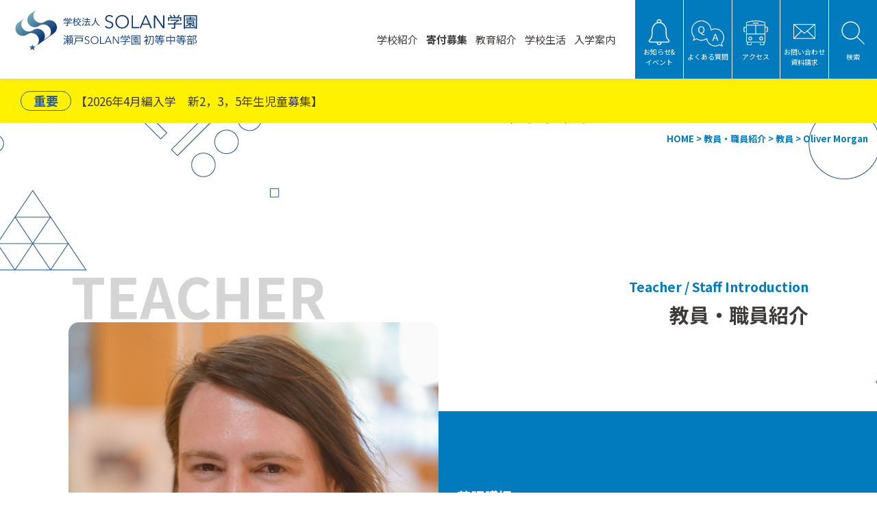

--- FILE ---
content_type: text/html; charset=UTF-8
request_url: https://www.seto-solan.ed.jp/education/teacher/2762.html
body_size: 44615
content:
<!DOCTYPE html>
<html lang="ja">
<head>
<!-- Google Tag Manager -->
<script>(function(w,d,s,l,i){w[l]=w[l]||[];w[l].push({'gtm.start':
    new Date().getTime(),event:'gtm.js'});var f=d.getElementsByTagName(s)[0],
    j=d.createElement(s),dl=l!='dataLayer'?'&l='+l:'';j.async=true;j.src=
    'https://www.googletagmanager.com/gtm.js?id='+i+dl;f.parentNode.insertBefore(j,f);
    })(window,document,'script','dataLayer','GTM-W27XS5D');</script>
<!-- End Google Tag Manager -->
<meta charset="UTF-8">
<meta name="viewport" content="width=device-width, user-scalable=no">
<meta name="format-detection" content="telephone=no">
<!-- Google Tag Manager -->
<script>(function(w,d,s,l,i){w[l]=w[l]||[];w[l].push({'gtm.start':
new Date().getTime(),event:'gtm.js'});var f=d.getElementsByTagName(s)[0],
j=d.createElement(s),dl=l!='dataLayer'?'&l='+l:'';j.async=true;j.src=
'https://www.googletagmanager.com/gtm.js?id='+i+dl;f.parentNode.insertBefore(j,f);
})(window,document,'script','dataLayer','GTM-5PBT3TC');</script>
<!-- End Google Tag Manager -->

<meta name="facebook-domain-verification" content="5qyhc8atynyb2l3opk3hk134ryv32d" />

<title>Oliver Morgan | 瀬戸SOLAN学園初等部・中等部瀬戸SOLAN学園初等部・中等部</title>

		<!-- All in One SEO 4.9.3 - aioseo.com -->
	<meta name="robots" content="max-snippet:-1, max-image-preview:large, max-video-preview:-1" />
	<link rel="canonical" href="https://www.seto-solan.ed.jp/education/teacher/2762.html" />
	<meta name="generator" content="All in One SEO (AIOSEO) 4.9.3" />
		<meta property="og:locale" content="ja_JP" />
		<meta property="og:site_name" content="瀬戸SOLAN学園初等部・中等部 |" />
		<meta property="og:type" content="article" />
		<meta property="og:title" content="Oliver Morgan | 瀬戸SOLAN学園初等部・中等部" />
		<meta property="og:url" content="https://www.seto-solan.ed.jp/education/teacher/2762.html" />
		<meta property="og:image" content="https://www.seto-solan.ed.jp/wp-content/uploads/2018/09/og.png" />
		<meta property="og:image:secure_url" content="https://www.seto-solan.ed.jp/wp-content/uploads/2018/09/og.png" />
		<meta property="article:published_time" content="2022-04-05T01:41:55+00:00" />
		<meta property="article:modified_time" content="2025-05-08T02:02:57+00:00" />
		<meta name="twitter:card" content="summary" />
		<meta name="twitter:title" content="Oliver Morgan | 瀬戸SOLAN学園初等部・中等部" />
		<meta name="twitter:image" content="https://www.seto-solan.ed.jp/wp-content/uploads/2018/09/og.png" />
		<script type="application/ld+json" class="aioseo-schema">
			{"@context":"https:\/\/schema.org","@graph":[{"@type":"BreadcrumbList","@id":"https:\/\/www.seto-solan.ed.jp\/education\/teacher\/2762.html#breadcrumblist","itemListElement":[{"@type":"ListItem","@id":"https:\/\/www.seto-solan.ed.jp#listItem","position":1,"name":"\u30db\u30fc\u30e0","item":"https:\/\/www.seto-solan.ed.jp","nextItem":{"@type":"ListItem","@id":"https:\/\/www.seto-solan.ed.jp\/education\/teacher#listItem","name":"\u6559\u54e1\u30fb\u8077\u54e1\u7d39\u4ecb"}},{"@type":"ListItem","@id":"https:\/\/www.seto-solan.ed.jp\/education\/teacher#listItem","position":2,"name":"\u6559\u54e1\u30fb\u8077\u54e1\u7d39\u4ecb","item":"https:\/\/www.seto-solan.ed.jp\/education\/teacher","nextItem":{"@type":"ListItem","@id":"https:\/\/www.seto-solan.ed.jp\/education\/teacher\/teacher#listItem","name":"\u6559\u54e1"},"previousItem":{"@type":"ListItem","@id":"https:\/\/www.seto-solan.ed.jp#listItem","name":"\u30db\u30fc\u30e0"}},{"@type":"ListItem","@id":"https:\/\/www.seto-solan.ed.jp\/education\/teacher\/teacher#listItem","position":3,"name":"\u6559\u54e1","item":"https:\/\/www.seto-solan.ed.jp\/education\/teacher\/teacher","nextItem":{"@type":"ListItem","@id":"https:\/\/www.seto-solan.ed.jp\/education\/teacher\/2762.html#listItem","name":"Oliver Morgan"},"previousItem":{"@type":"ListItem","@id":"https:\/\/www.seto-solan.ed.jp\/education\/teacher#listItem","name":"\u6559\u54e1\u30fb\u8077\u54e1\u7d39\u4ecb"}},{"@type":"ListItem","@id":"https:\/\/www.seto-solan.ed.jp\/education\/teacher\/2762.html#listItem","position":4,"name":"Oliver Morgan","previousItem":{"@type":"ListItem","@id":"https:\/\/www.seto-solan.ed.jp\/education\/teacher\/teacher#listItem","name":"\u6559\u54e1"}}]},{"@type":"Organization","@id":"https:\/\/www.seto-solan.ed.jp\/#organization","name":"\u702c\u6238SOLAN\u5b66\u5712\u521d\u7b49\u90e8\u30fb\u4e2d\u7b49\u90e8","url":"https:\/\/www.seto-solan.ed.jp\/"},{"@type":"WebPage","@id":"https:\/\/www.seto-solan.ed.jp\/education\/teacher\/2762.html#webpage","url":"https:\/\/www.seto-solan.ed.jp\/education\/teacher\/2762.html","name":"Oliver Morgan | \u702c\u6238SOLAN\u5b66\u5712\u521d\u7b49\u90e8\u30fb\u4e2d\u7b49\u90e8","inLanguage":"ja","isPartOf":{"@id":"https:\/\/www.seto-solan.ed.jp\/#website"},"breadcrumb":{"@id":"https:\/\/www.seto-solan.ed.jp\/education\/teacher\/2762.html#breadcrumblist"},"datePublished":"2022-04-05T10:41:55+09:00","dateModified":"2025-05-08T11:02:57+09:00"},{"@type":"WebSite","@id":"https:\/\/www.seto-solan.ed.jp\/#website","url":"https:\/\/www.seto-solan.ed.jp\/","name":"\u702c\u6238SOLAN\u5c0f\u5b66\u6821","inLanguage":"ja","publisher":{"@id":"https:\/\/www.seto-solan.ed.jp\/#organization"}}]}
		</script>
		<!-- All in One SEO -->

<link rel='dns-prefetch' href='//static.addtoany.com' />
<link rel='dns-prefetch' href='//stats.wp.com' />
<link rel='dns-prefetch' href='//use.fontawesome.com' />
<style id='wp-img-auto-sizes-contain-inline-css' type='text/css'>
img:is([sizes=auto i],[sizes^="auto," i]){contain-intrinsic-size:3000px 1500px}
/*# sourceURL=wp-img-auto-sizes-contain-inline-css */
</style>
<link rel='stylesheet' id='sbi_styles-css' href='https://www.seto-solan.ed.jp/wp-content/plugins/instagram-feed/css/sbi-styles.min.css?ver=6.10.0' type='text/css' media='all' />
<style id='wp-emoji-styles-inline-css' type='text/css'>

	img.wp-smiley, img.emoji {
		display: inline !important;
		border: none !important;
		box-shadow: none !important;
		height: 1em !important;
		width: 1em !important;
		margin: 0 0.07em !important;
		vertical-align: -0.1em !important;
		background: none !important;
		padding: 0 !important;
	}
/*# sourceURL=wp-emoji-styles-inline-css */
</style>
<style id='wp-block-library-inline-css' type='text/css'>
:root{--wp-block-synced-color:#7a00df;--wp-block-synced-color--rgb:122,0,223;--wp-bound-block-color:var(--wp-block-synced-color);--wp-editor-canvas-background:#ddd;--wp-admin-theme-color:#007cba;--wp-admin-theme-color--rgb:0,124,186;--wp-admin-theme-color-darker-10:#006ba1;--wp-admin-theme-color-darker-10--rgb:0,107,160.5;--wp-admin-theme-color-darker-20:#005a87;--wp-admin-theme-color-darker-20--rgb:0,90,135;--wp-admin-border-width-focus:2px}@media (min-resolution:192dpi){:root{--wp-admin-border-width-focus:1.5px}}.wp-element-button{cursor:pointer}:root .has-very-light-gray-background-color{background-color:#eee}:root .has-very-dark-gray-background-color{background-color:#313131}:root .has-very-light-gray-color{color:#eee}:root .has-very-dark-gray-color{color:#313131}:root .has-vivid-green-cyan-to-vivid-cyan-blue-gradient-background{background:linear-gradient(135deg,#00d084,#0693e3)}:root .has-purple-crush-gradient-background{background:linear-gradient(135deg,#34e2e4,#4721fb 50%,#ab1dfe)}:root .has-hazy-dawn-gradient-background{background:linear-gradient(135deg,#faaca8,#dad0ec)}:root .has-subdued-olive-gradient-background{background:linear-gradient(135deg,#fafae1,#67a671)}:root .has-atomic-cream-gradient-background{background:linear-gradient(135deg,#fdd79a,#004a59)}:root .has-nightshade-gradient-background{background:linear-gradient(135deg,#330968,#31cdcf)}:root .has-midnight-gradient-background{background:linear-gradient(135deg,#020381,#2874fc)}:root{--wp--preset--font-size--normal:16px;--wp--preset--font-size--huge:42px}.has-regular-font-size{font-size:1em}.has-larger-font-size{font-size:2.625em}.has-normal-font-size{font-size:var(--wp--preset--font-size--normal)}.has-huge-font-size{font-size:var(--wp--preset--font-size--huge)}.has-text-align-center{text-align:center}.has-text-align-left{text-align:left}.has-text-align-right{text-align:right}.has-fit-text{white-space:nowrap!important}#end-resizable-editor-section{display:none}.aligncenter{clear:both}.items-justified-left{justify-content:flex-start}.items-justified-center{justify-content:center}.items-justified-right{justify-content:flex-end}.items-justified-space-between{justify-content:space-between}.screen-reader-text{border:0;clip-path:inset(50%);height:1px;margin:-1px;overflow:hidden;padding:0;position:absolute;width:1px;word-wrap:normal!important}.screen-reader-text:focus{background-color:#ddd;clip-path:none;color:#444;display:block;font-size:1em;height:auto;left:5px;line-height:normal;padding:15px 23px 14px;text-decoration:none;top:5px;width:auto;z-index:100000}html :where(.has-border-color){border-style:solid}html :where([style*=border-top-color]){border-top-style:solid}html :where([style*=border-right-color]){border-right-style:solid}html :where([style*=border-bottom-color]){border-bottom-style:solid}html :where([style*=border-left-color]){border-left-style:solid}html :where([style*=border-width]){border-style:solid}html :where([style*=border-top-width]){border-top-style:solid}html :where([style*=border-right-width]){border-right-style:solid}html :where([style*=border-bottom-width]){border-bottom-style:solid}html :where([style*=border-left-width]){border-left-style:solid}html :where(img[class*=wp-image-]){height:auto;max-width:100%}:where(figure){margin:0 0 1em}html :where(.is-position-sticky){--wp-admin--admin-bar--position-offset:var(--wp-admin--admin-bar--height,0px)}@media screen and (max-width:600px){html :where(.is-position-sticky){--wp-admin--admin-bar--position-offset:0px}}

/*# sourceURL=wp-block-library-inline-css */
</style><style id='global-styles-inline-css' type='text/css'>
:root{--wp--preset--aspect-ratio--square: 1;--wp--preset--aspect-ratio--4-3: 4/3;--wp--preset--aspect-ratio--3-4: 3/4;--wp--preset--aspect-ratio--3-2: 3/2;--wp--preset--aspect-ratio--2-3: 2/3;--wp--preset--aspect-ratio--16-9: 16/9;--wp--preset--aspect-ratio--9-16: 9/16;--wp--preset--color--black: #000000;--wp--preset--color--cyan-bluish-gray: #abb8c3;--wp--preset--color--white: #ffffff;--wp--preset--color--pale-pink: #f78da7;--wp--preset--color--vivid-red: #cf2e2e;--wp--preset--color--luminous-vivid-orange: #ff6900;--wp--preset--color--luminous-vivid-amber: #fcb900;--wp--preset--color--light-green-cyan: #7bdcb5;--wp--preset--color--vivid-green-cyan: #00d084;--wp--preset--color--pale-cyan-blue: #8ed1fc;--wp--preset--color--vivid-cyan-blue: #0693e3;--wp--preset--color--vivid-purple: #9b51e0;--wp--preset--gradient--vivid-cyan-blue-to-vivid-purple: linear-gradient(135deg,rgb(6,147,227) 0%,rgb(155,81,224) 100%);--wp--preset--gradient--light-green-cyan-to-vivid-green-cyan: linear-gradient(135deg,rgb(122,220,180) 0%,rgb(0,208,130) 100%);--wp--preset--gradient--luminous-vivid-amber-to-luminous-vivid-orange: linear-gradient(135deg,rgb(252,185,0) 0%,rgb(255,105,0) 100%);--wp--preset--gradient--luminous-vivid-orange-to-vivid-red: linear-gradient(135deg,rgb(255,105,0) 0%,rgb(207,46,46) 100%);--wp--preset--gradient--very-light-gray-to-cyan-bluish-gray: linear-gradient(135deg,rgb(238,238,238) 0%,rgb(169,184,195) 100%);--wp--preset--gradient--cool-to-warm-spectrum: linear-gradient(135deg,rgb(74,234,220) 0%,rgb(151,120,209) 20%,rgb(207,42,186) 40%,rgb(238,44,130) 60%,rgb(251,105,98) 80%,rgb(254,248,76) 100%);--wp--preset--gradient--blush-light-purple: linear-gradient(135deg,rgb(255,206,236) 0%,rgb(152,150,240) 100%);--wp--preset--gradient--blush-bordeaux: linear-gradient(135deg,rgb(254,205,165) 0%,rgb(254,45,45) 50%,rgb(107,0,62) 100%);--wp--preset--gradient--luminous-dusk: linear-gradient(135deg,rgb(255,203,112) 0%,rgb(199,81,192) 50%,rgb(65,88,208) 100%);--wp--preset--gradient--pale-ocean: linear-gradient(135deg,rgb(255,245,203) 0%,rgb(182,227,212) 50%,rgb(51,167,181) 100%);--wp--preset--gradient--electric-grass: linear-gradient(135deg,rgb(202,248,128) 0%,rgb(113,206,126) 100%);--wp--preset--gradient--midnight: linear-gradient(135deg,rgb(2,3,129) 0%,rgb(40,116,252) 100%);--wp--preset--font-size--small: 13px;--wp--preset--font-size--medium: 20px;--wp--preset--font-size--large: 36px;--wp--preset--font-size--x-large: 42px;--wp--preset--spacing--20: 0.44rem;--wp--preset--spacing--30: 0.67rem;--wp--preset--spacing--40: 1rem;--wp--preset--spacing--50: 1.5rem;--wp--preset--spacing--60: 2.25rem;--wp--preset--spacing--70: 3.38rem;--wp--preset--spacing--80: 5.06rem;--wp--preset--shadow--natural: 6px 6px 9px rgba(0, 0, 0, 0.2);--wp--preset--shadow--deep: 12px 12px 50px rgba(0, 0, 0, 0.4);--wp--preset--shadow--sharp: 6px 6px 0px rgba(0, 0, 0, 0.2);--wp--preset--shadow--outlined: 6px 6px 0px -3px rgb(255, 255, 255), 6px 6px rgb(0, 0, 0);--wp--preset--shadow--crisp: 6px 6px 0px rgb(0, 0, 0);}:where(.is-layout-flex){gap: 0.5em;}:where(.is-layout-grid){gap: 0.5em;}body .is-layout-flex{display: flex;}.is-layout-flex{flex-wrap: wrap;align-items: center;}.is-layout-flex > :is(*, div){margin: 0;}body .is-layout-grid{display: grid;}.is-layout-grid > :is(*, div){margin: 0;}:where(.wp-block-columns.is-layout-flex){gap: 2em;}:where(.wp-block-columns.is-layout-grid){gap: 2em;}:where(.wp-block-post-template.is-layout-flex){gap: 1.25em;}:where(.wp-block-post-template.is-layout-grid){gap: 1.25em;}.has-black-color{color: var(--wp--preset--color--black) !important;}.has-cyan-bluish-gray-color{color: var(--wp--preset--color--cyan-bluish-gray) !important;}.has-white-color{color: var(--wp--preset--color--white) !important;}.has-pale-pink-color{color: var(--wp--preset--color--pale-pink) !important;}.has-vivid-red-color{color: var(--wp--preset--color--vivid-red) !important;}.has-luminous-vivid-orange-color{color: var(--wp--preset--color--luminous-vivid-orange) !important;}.has-luminous-vivid-amber-color{color: var(--wp--preset--color--luminous-vivid-amber) !important;}.has-light-green-cyan-color{color: var(--wp--preset--color--light-green-cyan) !important;}.has-vivid-green-cyan-color{color: var(--wp--preset--color--vivid-green-cyan) !important;}.has-pale-cyan-blue-color{color: var(--wp--preset--color--pale-cyan-blue) !important;}.has-vivid-cyan-blue-color{color: var(--wp--preset--color--vivid-cyan-blue) !important;}.has-vivid-purple-color{color: var(--wp--preset--color--vivid-purple) !important;}.has-black-background-color{background-color: var(--wp--preset--color--black) !important;}.has-cyan-bluish-gray-background-color{background-color: var(--wp--preset--color--cyan-bluish-gray) !important;}.has-white-background-color{background-color: var(--wp--preset--color--white) !important;}.has-pale-pink-background-color{background-color: var(--wp--preset--color--pale-pink) !important;}.has-vivid-red-background-color{background-color: var(--wp--preset--color--vivid-red) !important;}.has-luminous-vivid-orange-background-color{background-color: var(--wp--preset--color--luminous-vivid-orange) !important;}.has-luminous-vivid-amber-background-color{background-color: var(--wp--preset--color--luminous-vivid-amber) !important;}.has-light-green-cyan-background-color{background-color: var(--wp--preset--color--light-green-cyan) !important;}.has-vivid-green-cyan-background-color{background-color: var(--wp--preset--color--vivid-green-cyan) !important;}.has-pale-cyan-blue-background-color{background-color: var(--wp--preset--color--pale-cyan-blue) !important;}.has-vivid-cyan-blue-background-color{background-color: var(--wp--preset--color--vivid-cyan-blue) !important;}.has-vivid-purple-background-color{background-color: var(--wp--preset--color--vivid-purple) !important;}.has-black-border-color{border-color: var(--wp--preset--color--black) !important;}.has-cyan-bluish-gray-border-color{border-color: var(--wp--preset--color--cyan-bluish-gray) !important;}.has-white-border-color{border-color: var(--wp--preset--color--white) !important;}.has-pale-pink-border-color{border-color: var(--wp--preset--color--pale-pink) !important;}.has-vivid-red-border-color{border-color: var(--wp--preset--color--vivid-red) !important;}.has-luminous-vivid-orange-border-color{border-color: var(--wp--preset--color--luminous-vivid-orange) !important;}.has-luminous-vivid-amber-border-color{border-color: var(--wp--preset--color--luminous-vivid-amber) !important;}.has-light-green-cyan-border-color{border-color: var(--wp--preset--color--light-green-cyan) !important;}.has-vivid-green-cyan-border-color{border-color: var(--wp--preset--color--vivid-green-cyan) !important;}.has-pale-cyan-blue-border-color{border-color: var(--wp--preset--color--pale-cyan-blue) !important;}.has-vivid-cyan-blue-border-color{border-color: var(--wp--preset--color--vivid-cyan-blue) !important;}.has-vivid-purple-border-color{border-color: var(--wp--preset--color--vivid-purple) !important;}.has-vivid-cyan-blue-to-vivid-purple-gradient-background{background: var(--wp--preset--gradient--vivid-cyan-blue-to-vivid-purple) !important;}.has-light-green-cyan-to-vivid-green-cyan-gradient-background{background: var(--wp--preset--gradient--light-green-cyan-to-vivid-green-cyan) !important;}.has-luminous-vivid-amber-to-luminous-vivid-orange-gradient-background{background: var(--wp--preset--gradient--luminous-vivid-amber-to-luminous-vivid-orange) !important;}.has-luminous-vivid-orange-to-vivid-red-gradient-background{background: var(--wp--preset--gradient--luminous-vivid-orange-to-vivid-red) !important;}.has-very-light-gray-to-cyan-bluish-gray-gradient-background{background: var(--wp--preset--gradient--very-light-gray-to-cyan-bluish-gray) !important;}.has-cool-to-warm-spectrum-gradient-background{background: var(--wp--preset--gradient--cool-to-warm-spectrum) !important;}.has-blush-light-purple-gradient-background{background: var(--wp--preset--gradient--blush-light-purple) !important;}.has-blush-bordeaux-gradient-background{background: var(--wp--preset--gradient--blush-bordeaux) !important;}.has-luminous-dusk-gradient-background{background: var(--wp--preset--gradient--luminous-dusk) !important;}.has-pale-ocean-gradient-background{background: var(--wp--preset--gradient--pale-ocean) !important;}.has-electric-grass-gradient-background{background: var(--wp--preset--gradient--electric-grass) !important;}.has-midnight-gradient-background{background: var(--wp--preset--gradient--midnight) !important;}.has-small-font-size{font-size: var(--wp--preset--font-size--small) !important;}.has-medium-font-size{font-size: var(--wp--preset--font-size--medium) !important;}.has-large-font-size{font-size: var(--wp--preset--font-size--large) !important;}.has-x-large-font-size{font-size: var(--wp--preset--font-size--x-large) !important;}
/*# sourceURL=global-styles-inline-css */
</style>

<style id='classic-theme-styles-inline-css' type='text/css'>
/*! This file is auto-generated */
.wp-block-button__link{color:#fff;background-color:#32373c;border-radius:9999px;box-shadow:none;text-decoration:none;padding:calc(.667em + 2px) calc(1.333em + 2px);font-size:1.125em}.wp-block-file__button{background:#32373c;color:#fff;text-decoration:none}
/*# sourceURL=/wp-includes/css/classic-themes.min.css */
</style>
<link rel='stylesheet' id='wpvrfontawesome-css' href='https://use.fontawesome.com/releases/v6.5.1/css/all.css?ver=8.5.48' type='text/css' media='all' />
<link rel='stylesheet' id='panellium-css-css' href='https://www.seto-solan.ed.jp/wp-content/plugins/wpvr/public/lib/pannellum/src/css/pannellum.css?ver=1' type='text/css' media='all' />
<link rel='stylesheet' id='videojs-css-css' href='https://www.seto-solan.ed.jp/wp-content/plugins/wpvr/public/lib/pannellum/src/css/video-js.css?ver=1' type='text/css' media='all' />
<link rel='stylesheet' id='videojs-vr-css-css' href='https://www.seto-solan.ed.jp/wp-content/plugins/wpvr/public/lib/videojs-vr/videojs-vr.css?ver=1' type='text/css' media='all' />
<link rel='stylesheet' id='owl-css-css' href='https://www.seto-solan.ed.jp/wp-content/plugins/wpvr/public/css/owl.carousel.css?ver=8.5.48' type='text/css' media='all' />
<link rel='stylesheet' id='wpvr-css' href='https://www.seto-solan.ed.jp/wp-content/plugins/wpvr/public/css/wpvr-public.css?ver=8.5.48' type='text/css' media='all' />
<link rel='stylesheet' id='addtoany-css' href='https://www.seto-solan.ed.jp/wp-content/plugins/add-to-any/addtoany.min.css?ver=1.16' type='text/css' media='all' />
<script type="text/javascript" src="https://www.seto-solan.ed.jp/wp-includes/js/jquery/jquery.min.js?ver=3.7.1" id="jquery-core-js"></script>
<script type="text/javascript" src="https://www.seto-solan.ed.jp/wp-includes/js/jquery/jquery-migrate.min.js?ver=3.4.1" id="jquery-migrate-js"></script>
<script type="text/javascript" id="addtoany-core-js-before">
/* <![CDATA[ */
window.a2a_config=window.a2a_config||{};a2a_config.callbacks=[];a2a_config.overlays=[];a2a_config.templates={};a2a_localize = {
	Share: "共有",
	Save: "ブックマーク",
	Subscribe: "購読",
	Email: "メール",
	Bookmark: "ブックマーク",
	ShowAll: "すべて表示する",
	ShowLess: "小さく表示する",
	FindServices: "サービスを探す",
	FindAnyServiceToAddTo: "追加するサービスを今すぐ探す",
	PoweredBy: "Powered by",
	ShareViaEmail: "メールでシェアする",
	SubscribeViaEmail: "メールで購読する",
	BookmarkInYourBrowser: "ブラウザにブックマーク",
	BookmarkInstructions: "このページをブックマークするには、 Ctrl+D または \u2318+D を押下。",
	AddToYourFavorites: "お気に入りに追加",
	SendFromWebOrProgram: "任意のメールアドレスまたはメールプログラムから送信",
	EmailProgram: "メールプログラム",
	More: "詳細&#8230;",
	ThanksForSharing: "共有ありがとうございます !",
	ThanksForFollowing: "フォローありがとうございます !"
};


//# sourceURL=addtoany-core-js-before
/* ]]> */
</script>
<script type="text/javascript" defer src="https://static.addtoany.com/menu/page.js" id="addtoany-core-js"></script>
<script type="text/javascript" defer src="https://www.seto-solan.ed.jp/wp-content/plugins/add-to-any/addtoany.min.js?ver=1.1" id="addtoany-jquery-js"></script>
<script type="text/javascript" src="https://www.seto-solan.ed.jp/wp-content/plugins/wpvr/public/lib/pannellum/src/js/pannellum.js?ver=1" id="panellium-js-js"></script>
<script type="text/javascript" src="https://www.seto-solan.ed.jp/wp-content/plugins/wpvr/public/lib/pannellum/src/js/libpannellum.js?ver=1" id="panelliumlib-js-js"></script>
<script type="text/javascript" src="https://www.seto-solan.ed.jp/wp-content/plugins/wpvr/public/js/video.js?ver=1" id="videojs-js-js"></script>
<script type="text/javascript" src="https://www.seto-solan.ed.jp/wp-content/plugins/wpvr/public/lib/videojs-vr/videojs-vr.js?ver=1" id="videojsvr-js-js"></script>
<script type="text/javascript" src="https://www.seto-solan.ed.jp/wp-content/plugins/wpvr/public/lib/pannellum/src/js/videojs-pannellum-plugin.js?ver=1" id="panelliumvid-js-js"></script>
<script type="text/javascript" src="https://www.seto-solan.ed.jp/wp-content/plugins/wpvr/public/js/owl.carousel.js?ver=6.9" id="owl-js-js"></script>
<script type="text/javascript" src="https://www.seto-solan.ed.jp/wp-content/plugins/wpvr/public/js/jquery.cookie.js?ver=1" id="jquery_cookie-js"></script>
	<style>img#wpstats{display:none}</style>
		<link href="/site/css/css.css" rel="stylesheet" type="text/css" media="all">

<link href="https://fonts.googleapis.com/css2?family=Noto+Sans+JP:wght@400;500;700;900&display=swap" rel="stylesheet">
<link href="/site/css/style.css" rel="stylesheet" type="text/css" media="all">
<link href="/site/css/slick.css" rel="stylesheet" type="text/css" media="all">
<link href="/site/css/colorbox.css" rel="stylesheet" type="text/css" media="all">

<script src="/lib/js/jquery-3.2.1.min.js"></script>
<script src="/lib/js/jquery.easing.1.3.js"></script>
<script src="/site/js/smooth-scroll.min.js"></script>
<script src="/site/js/jquery.colorbox-min.js"></script>
<script src="/site/js/slick.js"></script>
<script src="/site/js/common.js"></script>
<script async src="https://s.yimg.jp/images/listing/tool/cv/ytag.js"></script>
<script>
window.yjDataLayer = window.yjDataLayer || [];
function ytag() { yjDataLayer.push(arguments); }
ytag({"type":"ycl_cookie"});
</script>

</head>

<body>
<!-- Google Tag Manager (noscript) -->
<noscript><iframe src="https://www.googletagmanager.com/ns.html?id=GTM-W27XS5D"
    height="0" width="0" style="display:none;visibility:hidden"></iframe></noscript>
<!-- End Google Tag Manager (noscript) -->
<!-- Google Tag Manager (noscript) -->
<noscript><iframe src="https://www.googletagmanager.com/ns.html?id=GTM-5PBT3TC"
height="0" width="0" style="display:none;visibility:hidden"></iframe></noscript>
<!-- End Google Tag Manager (noscript) -->

	<header>
		<h1 class="logo">
			<a href="/" class="name"><img src="/site/img/common/logo.svg" alt="瀬戸SOLAN学園初等部・中等部"></a>
			<!--<a href="http://lca.ed.jp/" target="_blank" class="text">LCA国際小学校の提携校です</a>-->
		</h1>
		
		<div class="menubox">
			<nav id="gnav">
				<ul>
					<li>
						<a href="/intro">学校紹介</a>
						<span class="plus sp"></span>
						<ul>
							<li><a href="/intro">学校紹介</a></li>
							<li><a href="/intro/facility">施設紹介</a></li>
							<li><a href="https://www.youtube.com/channel/UCoifqQ-X8WDYfWMVSVcrOoA" target="_blank">Youtubeチャンネル</a></li>
							<li><a href="https://sites.google.com/seto-solan.ed.jp/student-website/%E3%83%9B%E3%83%BC%E3%83%A0" target="_blank">子ども制作サイト</a></li>
						</ul>
					</li>
					<li><a href="/donation"><strong>寄付募集</strong></a></li>
					<li>
						<a href="/education">教育紹介</a>
						<span class="plus sp"></span>
						<ul>
							<li><a href="/education">教育紹介</a></li>
							<li><a href="/education/#education01" data-scroll>英語教育</a></li>
							<li><a href="/education/#education02" data-scroll>ICT環境</a></li>
							<li><a href="/education/#education03" data-scroll>探究学習</a></li>
							<li><a href="/education/teacher">教員・職員紹介</a></li>
							<li><a href="/education/recruit">教職員募集</a></li>
						</ul>
					</li>
					<li>
						<a href="/life">学校生活</a>
						<span class="plus sp"></span>
						<ul>
							<li><a href="/life">学校生活</a></li>
							<li><a href="/life/day">初等部の1日</a></li>
							<li><a href="/life/year">年間行事</a></li>
							<li><a href="/life/after">アフタースクール</a></li>
							<li><a href="/life/lunch">給食</a></li>
							<li><a href="/life/uniform">制服紹介</a></li>
							<li><a href="/life/safety">安全対策</a></li>
							<li><a href="/life/result">成果表彰</a></li>
						</ul>
					</li>
					<li>
						<a href="/admission">入学案内</a>
						<span class="plus sp"></span>
						<ul>
							<li><a href="/admission">入学案内</a></li>
							<li><a href="/admission/requirements">募集要項（1年生）</a></li>
							<li><a href="/admission/transfer">転・編入について</a></li>
							<li><a href="/admission/schedule">入試日程</a></li>
							<li><a href="/admission/tuition">学費</a></li>
							<li><a href="https://www.seto-solan.ed.jp/info/2250.html">保護者の声</a></li>
													</ul>
					</li>
				</ul>
				<div class="searchbox sp">
					<form action="/" method="get">
						<input type="text" name="s" value="" placeholder="検索キーワード">
						<button type="submit"><img src="/site/img/common/sbtn.svg" alt="検索"></button>
					</form>
				</div>
			</nav>
			<div class="searchbox spnone">
				<form action="/" method="get">
					<input type="text" name="s" value="" placeholder="検索キーワード">
					<button type="submit"><img src="/site/img/common/sbtn.svg" alt="検索"></button>
				</form>
			</div>
			<div class="subbtn">
				<ul>
					<li><a href="/news" class="icon00">お知らせ&amp;<br class="spnone">イベント</a></li>
					<li><a href="/faq" class="icon01">よくある質問</a></li>
					<li><a href="/access" class="icon02">アクセス</a></li>
					<li><a href="/contact" class="icon03">お問い合わせ<br>資料請求</a></li>
					<li class="sbtn"><a href="#" class="icon04">検索</a></li>
				</ul>
			</div>
		</div>
		<div class="menu">
			<span></span>
			<span></span>
			<span></span>
		</div>
	</header>

	<article id="teacher" class="single">
						<aside class="snslink">
			<ul>
				<li>
					<a href="https://www.facebook.com/setosolanschool/" target="_blank">
						<svg xmlns="http://www.w3.org/2000/svg" viewBox="0 0 30 30">
							<title>Facebook</title>
							<path d="M7.9,11.3H12c0-0.3,0-0.5,0-0.7c0-1,0-2,0-2.9s0.2-1.9,0.5-2.8c0.6-1.9,2.3-3.3,4.3-3.5 c0.8-0.1,1.6-0.2,2.5-0.2s1.8,0.1,2.8,0.2c0.1,1.5,0.1,2.9,0.1,4.3c-0.2,0-0.3,0.1-0.5,0.1h-1.9c-0.3,0-0.5,0-0.8,0 c-1,0-1.8,0.8-1.8,1.8c0,0.1,0,0.1,0,0.2c0,0.7,0,1.3,0,2v1.5H22l-0.6,4.9h-4.2c0,0.3,0,0.6,0,0.9c0,3.7,0,7.3,0,10.9v0.7h-5 c0-4.2,0-8.3-0.1-12.5H7.9C7.9,16.2,7.9,11.3,7.9,11.3z"/>
						</svg>
					</a>
				</li>
				<li>
					<a href="https://x.com/seto_solan" target="_blank">
					    <svg xmlns="http://www.w3.org/2000/svg" viewBox="0 0 300 300">
					        <title>X</title>
					        <path d="M178.57 121.43L290.27 0h-26.46l-99.47 109.78L84.66 0H0l117.13 166.94L0 300.25h26.46l104.07-115.4L219.53 300.25h84.66L178.57 121.43zM149.57 170.1L136.48 151.8l-107.7-151.8h40.62l87.56 123.08 13.08 18.3 112.1 156.88h-40.62L149.57 170.1z"/>
					    </svg>
					</a>
				</li>
				<li>
					<a href="https://www.instagram.com/seto_solan/?igshid=1ik9pi9dr47sk" target="_blank">
						<svg xmlns="http://www.w3.org/2000/svg" viewBox="0 0 30 30">
							<title>Instagram</title>
							<path class="st0" d="M29.8,15c0,2.2-0.1,4.4-0.2,6.5c0,1.8-0.6,3.5-1.6,4.9c-1.2,1.7-3,2.7-5,3c-1.8,0.2-3.5,0.3-5.3,0.3 c-2.8,0-5.7,0-8.5-0.1c-0.9,0-1.8-0.1-2.6-0.3c-3.4-0.6-5.9-3.5-6.2-6.9c-0.1-1.5-0.2-3.1-0.2-4.6c0-2.9,0-5.8,0.1-8.7 c0-1,0.1-2,0.4-2.9c0.6-2.9,2.9-5.1,5.9-5.7c0.9-0.2,1.8-0.3,2.7-0.3c3.9,0,7.8,0,11.7,0c1.1,0,2.3,0.2,3.3,0.5 c2.7,0.8,4.7,3,5.2,5.7c0.3,1.3,0.4,2.6,0.4,3.8C29.8,11.9,29.8,13.4,29.8,15L29.8,15z M15,2.8L15,2.8c-1.2,0-2.3,0-3.5,0 c-1.3,0-2.7,0.1-4,0.3c-2.3,0.3-4,2-4.3,4.3C3.1,7.9,3,8.4,3,8.9c0,3.7-0.1,7.5,0,11.2C3,21,3.1,22,3.3,22.9 c0.3,1.7,1.6,3.1,3.3,3.6c0.8,0.2,1.7,0.4,2.6,0.4c3.7,0.1,7.3,0.1,11,0.1c0.9,0,1.8-0.1,2.6-0.3c1.8-0.3,3.2-1.5,3.7-3.3 c0.3-0.8,0.4-1.7,0.5-2.5c0.1-3.4,0.1-6.8,0.1-10.3c0-1-0.1-2.1-0.2-3.1c-0.2-1.6-1.1-3-2.5-3.8c-1-0.5-2.1-0.8-3.2-0.8L15,2.8z"/>
							<path d="M22.6,15c0,4.2-3.4,7.6-7.6,7.6S7.4,19.2,7.4,15s3.4-7.6,7.6-7.6s7.6,3.3,7.6,7.5V15z M19.9,15 c0-2.7-2.2-4.9-4.9-4.9s-4.9,2.2-4.9,4.9s2.2,4.9,4.9,4.9S19.9,17.7,19.9,15L19.9,15L19.9,15z"/>
							<path d="M22.9,5.3c0.9,0,1.7,0.8,1.7,1.7v0.1c0,0.9-0.8,1.7-1.7,1.7c0,0,0,0-0.1,0c-1,0.1-1.8-0.7-1.9-1.7 s0.7-1.8,1.7-1.9C22.8,5.3,22.8,5.3,22.9,5.3z"/>
						</svg>
					</a>
				</li>
			</ul>
		</aside>		<p class="topread sp"><a href="http://lca.ed.jp/" target="_blank">LCA国際小学校の提携校です</a></p>
				<div class="important">
			<div class="wrap">
				<p class="label">重要</p>
				<p class="text">
					<a href="https://www.seto-solan.ed.jp/info/9237.html">						【2026年4月編入学　新2，3，5年生児童募集】					</a>				</p>
			</div>
		</div>
						<section class="detail">
			<p class="pan"><span property="itemListElement" typeof="ListItem"><a property="item" typeof="WebPage" title="瀬戸SOLAN学園初等部・中等部へ移動" href="https://www.seto-solan.ed.jp" class="home"><span property="name">HOME</span></a><meta property="position" content="1"></span> &gt; <span property="itemListElement" typeof="ListItem"><a property="item" typeof="WebPage" title="教員・職員紹介へ移動する" href="https://www.seto-solan.ed.jp/education/teacher" class="archive post-teacher-archive" ><span property="name">教員・職員紹介</span></a><meta property="position" content="2"></span> &gt; <span property="itemListElement" typeof="ListItem"><a property="item" typeof="WebPage" title="Go to the 教員 teacher archives." href="https://www.seto-solan.ed.jp/education/teacher/teacher" class="taxonomy teacher_cat" ><span property="name">教員</span></a><meta property="position" content="3"></span> &gt; <span property="itemListElement" typeof="ListItem"><span property="name" class="post post-teacher current-item">Oliver Morgan</span><meta property="url" content="https://www.seto-solan.ed.jp/education/teacher/2762.html"><meta property="position" content="4"></span></p>
			<div class="wrap">
				<div class="titlebox">
					<h2 class="htitle"><span>Teacher / Staff Introduction</span>教員・職員紹介</h2>
					<!--<p class="read">ご不明点は、いつでもご相談ください！</p>-->
				</div>
			</div>
			<div class="profile">
				<div class="wrap">
					<figure><img src="/lib/script/tim/thumb.php?w=640&h=830&src=/wp-content/uploads/2022/04/69c53a3b7cd4c1e5980a5ae0fbe1fcf6-1.jpg" alt=""></figure>
					<div class="databox">
						<p class="name">
							<span class="job">英語講師</span>
							Oliver Morgan							<span class="kana">オリバー・モーガン</span>
						</p>
																	</div>
				</div>
			</div>
			<div class="wrap">
												<div class="messagebox">
					<h3 class="htitle2">趣味と特技</h3>
					<div class="items">
												<div class="item">
							<h4><span>趣 味</span></h4>
							<div class="textbox">
								<h5>Making Things ものづくり</h5>								<p>I love making things, from model kits to electronics to movie props!<br />
<br />
模型や電子機器、映画の小道具など、モノを作るのが大好きです！</p>							</div>
						</div>
																		<div class="item">
							<h4><span>特 技</span></h4>
							<div class="textbox">
								<h5>Programming プログラミング</h5>								<p>I learned programming at a young age to make games for my friends and I still do programming as a hobby every day!<br />
<br />
幼い頃、友達にゲームを作ってあげるためにプログラミングを学び、今でも毎日趣味でプログラミングをしています！</p>							</div>
						</div>
											</div>
				</div>
												<div class="messagebox">
					<h3 class="htitle2">教育哲学</h3>
					<div class="items">
												<div class="item">
							<h4><span>強 み</span></h4>
							<div class="textbox">
								<h5>Calm and kind 落ち着いて、人に優しく</h5>								<p>Although I'm big and tall I'm always popular with kids, especially the quiet ones! I do my best to create a fun, relaxed teaching environment.<br />
<br />
私は大きくて背が高いのですが、子供たち、特におとなしい子供たちにいつも人気があります。楽しく、リラックスして教えられるような環境を作ることに全力を尽くしています。</p>							</div>
						</div>
																		<div class="item">
							<h4><span>想 い</span></h4>
							<div class="textbox">
								<h5>Learning is fun! 学ぶことって、楽しい！</h5>								<p>I love learning new things and I want to pass that enjoyment onto the students I teach! Let’s have fun learning!<br />
<br />
私は新しいことを学ぶのが大好きで、その楽しさを子どもたちにも伝えたいと思っています。楽しく学びましょう！</p>							</div>
						</div>
											</div>
				</div>
							</div>
		</section>
	</article>

	<footer>
				<div class="wrap">
			
			<!--<div class="footersns">
			<ul>
				<li>
					<a href="https://www.facebook.com/setosolanschool/" target="_blank">
						<svg xmlns="http://www.w3.org/2000/svg" viewBox="0 0 30 30">
							<title>Facebook</title>
							<path d="M7.9,11.3H12c0-0.3,0-0.5,0-0.7c0-1,0-2,0-2.9s0.2-1.9,0.5-2.8c0.6-1.9,2.3-3.3,4.3-3.5 c0.8-0.1,1.6-0.2,2.5-0.2s1.8,0.1,2.8,0.2c0.1,1.5,0.1,2.9,0.1,4.3c-0.2,0-0.3,0.1-0.5,0.1h-1.9c-0.3,0-0.5,0-0.8,0 c-1,0-1.8,0.8-1.8,1.8c0,0.1,0,0.1,0,0.2c0,0.7,0,1.3,0,2v1.5H22l-0.6,4.9h-4.2c0,0.3,0,0.6,0,0.9c0,3.7,0,7.3,0,10.9v0.7h-5 c0-4.2,0-8.3-0.1-12.5H7.9C7.9,16.2,7.9,11.3,7.9,11.3z"></path>
						</svg>
					</a>
				</li>
				<li>
					<a href="https://x.com/seto_solan" target="_blank">
						<svg xmlns="http://www.w3.org/2000/svg" viewBox="0 0 30 30">
							<title>X</title>
							<path d="M178.57 121.43L290.27 0h-26.46l-99.47 109.78L84.66 0H0l117.13 166.94L0 300.25h26.46l104.07-115.4L219.53 300.25h84.66L178.57 121.43zM149.57 170.1L136.48 151.8l-107.7-151.8h40.62l87.56 123.08 13.08 18.3 112.1 156.88h-40.62L149.57 170.1z"/>						</svg>
					</a>
				</li>
				<li>
					<a href="https://www.instagram.com/seto_solan/?igshid=1ik9pi9dr47sk" target="_blank">
						<svg xmlns="http://www.w3.org/2000/svg" viewBox="0 0 30 30">
							<title>Instagram</title>
							<path class="st0" d="M29.8,15c0,2.2-0.1,4.4-0.2,6.5c0,1.8-0.6,3.5-1.6,4.9c-1.2,1.7-3,2.7-5,3c-1.8,0.2-3.5,0.3-5.3,0.3 c-2.8,0-5.7,0-8.5-0.1c-0.9,0-1.8-0.1-2.6-0.3c-3.4-0.6-5.9-3.5-6.2-6.9c-0.1-1.5-0.2-3.1-0.2-4.6c0-2.9,0-5.8,0.1-8.7 c0-1,0.1-2,0.4-2.9c0.6-2.9,2.9-5.1,5.9-5.7c0.9-0.2,1.8-0.3,2.7-0.3c3.9,0,7.8,0,11.7,0c1.1,0,2.3,0.2,3.3,0.5 c2.7,0.8,4.7,3,5.2,5.7c0.3,1.3,0.4,2.6,0.4,3.8C29.8,11.9,29.8,13.4,29.8,15L29.8,15z M15,2.8L15,2.8c-1.2,0-2.3,0-3.5,0 c-1.3,0-2.7,0.1-4,0.3c-2.3,0.3-4,2-4.3,4.3C3.1,7.9,3,8.4,3,8.9c0,3.7-0.1,7.5,0,11.2C3,21,3.1,22,3.3,22.9 c0.3,1.7,1.6,3.1,3.3,3.6c0.8,0.2,1.7,0.4,2.6,0.4c3.7,0.1,7.3,0.1,11,0.1c0.9,0,1.8-0.1,2.6-0.3c1.8-0.3,3.2-1.5,3.7-3.3 c0.3-0.8,0.4-1.7,0.5-2.5c0.1-3.4,0.1-6.8,0.1-10.3c0-1-0.1-2.1-0.2-3.1c-0.2-1.6-1.1-3-2.5-3.8c-1-0.5-2.1-0.8-3.2-0.8L15,2.8z"></path>
							<path d="M22.6,15c0,4.2-3.4,7.6-7.6,7.6S7.4,19.2,7.4,15s3.4-7.6,7.6-7.6s7.6,3.3,7.6,7.5V15z M19.9,15 c0-2.7-2.2-4.9-4.9-4.9s-4.9,2.2-4.9,4.9s2.2,4.9,4.9,4.9S19.9,17.7,19.9,15L19.9,15L19.9,15z"></path>
							<path d="M22.9,5.3c0.9,0,1.7,0.8,1.7,1.7v0.1c0,0.9-0.8,1.7-1.7,1.7c0,0,0,0-0.1,0c-1,0.1-1.8-0.7-1.9-1.7 s0.7-1.8,1.7-1.9C22.8,5.3,22.8,5.3,22.9,5.3z"></path>
						</svg>
					</a>
				</li>
			</ul>
			</div>-->

			<ul class="bn">
				<li><a href="/"><img src="/site/img/common/bn01.png" alt="瀬戸SOLAN学園初等部・中等部"></a></li>
				<li><a href="https://mirainohako.com/" target="_blank"><img src="/site/img/common/bn02.png" alt="SOLAN学園プリスクール"></a></li>
				<li><a href="https://www.gakkou.jp/" target="_blank"><img src="/site/img/common/kslogo.svg" alt="協力企業　株式会社教育システム"></a></li>
			</ul>
			
			<p class="btn"><a href="https://iimonsetomon.jp/" target="_blank"><img src="/site/img/common/flogo.png" alt="いいもんせともん"></a></p>
			<p class="tel">TEL<a href="tel:0561-56-2345">0561-56-2345</a></p>
			<ul class="sub">
				<li><a href="/">ＴＯＰ</a></li>
				<li><a href="/intro">学校紹介</a></li>
				<li><a href="/education">教育紹介</a></li>
				<li><a href="/life">学校生活</a></li>
				<li><a href="/admission">入学案内</a></li>
				<li><a href="/news">お知らせ・イベント情報</a></li>
				<li><a href="/faq">Q&A</a></li>
				<li><a href="/access">アクセス</a></li>
				<li><a href="/contact">お問い合わせ</a></li>
				<li><a href="/privacy">個人情報保護</a></li>
				<li><a href="/site/pdf/rules.pdf">学則</a></li>
				<li><a href="/sitemaps">サイトマップ</a></li>
			</ul>
		</div>
				<p class="copy">Copyright &copy; 2020-2025 SOLAN Gakuen Educational Corporation. All rights reserved.</p>
	</footer>
		<script type="speculationrules">
{"prefetch":[{"source":"document","where":{"and":[{"href_matches":"/*"},{"not":{"href_matches":["/wp-*.php","/wp-admin/*","/wp-content/uploads/*","/wp-content/*","/wp-content/plugins/*","/wp-content/themes/temple/*","/*\\?(.+)"]}},{"not":{"selector_matches":"a[rel~=\"nofollow\"]"}},{"not":{"selector_matches":".no-prefetch, .no-prefetch a"}}]},"eagerness":"conservative"}]}
</script>
<!-- Instagram Feed JS -->
<script type="text/javascript">
var sbiajaxurl = "https://www.seto-solan.ed.jp/wp-admin/admin-ajax.php";
</script>
<script type="text/javascript" id="wpvr-js-extra">
/* <![CDATA[ */
var wpvr_public = {"notice_active":"","notice":"","is_pro_active":"","is_license_active":""};
//# sourceURL=wpvr-js-extra
/* ]]> */
</script>
<script type="text/javascript" src="https://www.seto-solan.ed.jp/wp-content/plugins/wpvr/public/js/wpvr-public.js?ver=8.5.48" id="wpvr-js"></script>
<script type="text/javascript" src="https://www.seto-solan.ed.jp/wp-content/plugins/page-links-to/dist/new-tab.js?ver=3.3.7" id="page-links-to-js"></script>
<script type="text/javascript" id="jetpack-stats-js-before">
/* <![CDATA[ */
_stq = window._stq || [];
_stq.push([ "view", JSON.parse("{\"v\":\"ext\",\"blog\":\"192142721\",\"post\":\"2762\",\"tz\":\"9\",\"srv\":\"www.seto-solan.ed.jp\",\"j\":\"1:15.3.1\"}") ]);
_stq.push([ "clickTrackerInit", "192142721", "2762" ]);
//# sourceURL=jetpack-stats-js-before
/* ]]> */
</script>
<script type="text/javascript" src="https://stats.wp.com/e-202604.js" id="jetpack-stats-js" defer="defer" data-wp-strategy="defer"></script>
<script id="wp-emoji-settings" type="application/json">
{"baseUrl":"https://s.w.org/images/core/emoji/17.0.2/72x72/","ext":".png","svgUrl":"https://s.w.org/images/core/emoji/17.0.2/svg/","svgExt":".svg","source":{"concatemoji":"https://www.seto-solan.ed.jp/wp-includes/js/wp-emoji-release.min.js?ver=6.9"}}
</script>
<script type="module">
/* <![CDATA[ */
/*! This file is auto-generated */
const a=JSON.parse(document.getElementById("wp-emoji-settings").textContent),o=(window._wpemojiSettings=a,"wpEmojiSettingsSupports"),s=["flag","emoji"];function i(e){try{var t={supportTests:e,timestamp:(new Date).valueOf()};sessionStorage.setItem(o,JSON.stringify(t))}catch(e){}}function c(e,t,n){e.clearRect(0,0,e.canvas.width,e.canvas.height),e.fillText(t,0,0);t=new Uint32Array(e.getImageData(0,0,e.canvas.width,e.canvas.height).data);e.clearRect(0,0,e.canvas.width,e.canvas.height),e.fillText(n,0,0);const a=new Uint32Array(e.getImageData(0,0,e.canvas.width,e.canvas.height).data);return t.every((e,t)=>e===a[t])}function p(e,t){e.clearRect(0,0,e.canvas.width,e.canvas.height),e.fillText(t,0,0);var n=e.getImageData(16,16,1,1);for(let e=0;e<n.data.length;e++)if(0!==n.data[e])return!1;return!0}function u(e,t,n,a){switch(t){case"flag":return n(e,"\ud83c\udff3\ufe0f\u200d\u26a7\ufe0f","\ud83c\udff3\ufe0f\u200b\u26a7\ufe0f")?!1:!n(e,"\ud83c\udde8\ud83c\uddf6","\ud83c\udde8\u200b\ud83c\uddf6")&&!n(e,"\ud83c\udff4\udb40\udc67\udb40\udc62\udb40\udc65\udb40\udc6e\udb40\udc67\udb40\udc7f","\ud83c\udff4\u200b\udb40\udc67\u200b\udb40\udc62\u200b\udb40\udc65\u200b\udb40\udc6e\u200b\udb40\udc67\u200b\udb40\udc7f");case"emoji":return!a(e,"\ud83e\u1fac8")}return!1}function f(e,t,n,a){let r;const o=(r="undefined"!=typeof WorkerGlobalScope&&self instanceof WorkerGlobalScope?new OffscreenCanvas(300,150):document.createElement("canvas")).getContext("2d",{willReadFrequently:!0}),s=(o.textBaseline="top",o.font="600 32px Arial",{});return e.forEach(e=>{s[e]=t(o,e,n,a)}),s}function r(e){var t=document.createElement("script");t.src=e,t.defer=!0,document.head.appendChild(t)}a.supports={everything:!0,everythingExceptFlag:!0},new Promise(t=>{let n=function(){try{var e=JSON.parse(sessionStorage.getItem(o));if("object"==typeof e&&"number"==typeof e.timestamp&&(new Date).valueOf()<e.timestamp+604800&&"object"==typeof e.supportTests)return e.supportTests}catch(e){}return null}();if(!n){if("undefined"!=typeof Worker&&"undefined"!=typeof OffscreenCanvas&&"undefined"!=typeof URL&&URL.createObjectURL&&"undefined"!=typeof Blob)try{var e="postMessage("+f.toString()+"("+[JSON.stringify(s),u.toString(),c.toString(),p.toString()].join(",")+"));",a=new Blob([e],{type:"text/javascript"});const r=new Worker(URL.createObjectURL(a),{name:"wpTestEmojiSupports"});return void(r.onmessage=e=>{i(n=e.data),r.terminate(),t(n)})}catch(e){}i(n=f(s,u,c,p))}t(n)}).then(e=>{for(const n in e)a.supports[n]=e[n],a.supports.everything=a.supports.everything&&a.supports[n],"flag"!==n&&(a.supports.everythingExceptFlag=a.supports.everythingExceptFlag&&a.supports[n]);var t;a.supports.everythingExceptFlag=a.supports.everythingExceptFlag&&!a.supports.flag,a.supports.everything||((t=a.source||{}).concatemoji?r(t.concatemoji):t.wpemoji&&t.twemoji&&(r(t.twemoji),r(t.wpemoji)))});
//# sourceURL=https://www.seto-solan.ed.jp/wp-includes/js/wp-emoji-loader.min.js
/* ]]> */
</script>
</body>

</html>

--- FILE ---
content_type: text/css
request_url: https://www.seto-solan.ed.jp/site/css/css.css
body_size: 30516
content:
@charset "UTF-8";
html {
  scroll-padding-top: 150px!important;
}
article#recruit section.pagetitle:after {
  background-image: url(../img/education/recruit/key.jpg)!important;
}
#recruit .detail {
  margin-left: auto;
  margin-right: auto;
  margin-top: 5vw;
  text-align: center;
  width: 60%;
}
#recruit .detail .box {
  text-align: left;
}
#recruit .titlebox,
#search .titlebox {
  display: -webkit-box;
  display: -webkit-flex;
  display: -ms-flexbox;
  display: flex;
  -webkit-box-align: end;
  -webkit-align-items: flex-end;
  -ms-flex-align: end;
  align-items: flex-end;
  -webkit-box-pack: justify;
  -webkit-justify-content: space-between;
  -ms-flex-pack: justify;
  justify-content: space-between;
  margin: 80px 0 60px;
}
#recruit .titlebox h2,
#search .titlebox h2 {
  font-size: 3.5rem;
  color: #017bbe;
}
#recruit .titlebox h2 span,
#search .titlebox h2 span {
  display: block;
  font-size: .55em;
}
#recruit .titlebox .pagenav,
#search .titlebox .pagenav {
  width: 38%;
  display: -webkit-box;
  display: -webkit-flex;
  display: -ms-flexbox;
  display: flex;
  -webkit-flex-wrap: wrap;
  -ms-flex-wrap: wrap;
  flex-wrap: wrap;
}
#recruit .titlebox .pagenav li,
#search .titlebox .pagenav li {
  width: 48%;
  margin: 0 4% 4% 0;
  border-radius: 15px;
  overflow: hidden;
}
#recruit .detail .box h3,
#search .detail .box h3 {
  margin-bottom: .75em;
  font-weight: 500;
  font-size: 2.6rem;
  color: #017bbe;
}
#recruit .detail .box .entry,
#search .detail .box .entry {
  margin-bottom: 2em;
}
#recruit .detail .box img,
#search .detail .box img {
  width: 100%;
}
#recruit .detail .box .label,
#search .detail .box .label {
  padding-top: 3em;
  background: url(../img/common/hbg.png) left top repeat-x;
  font-size: 1.3rem;
  font-weight: 600;
  color: #017bbe;
}
#recruit .titlebox .pagenav li:nth-child(2n),
#search .titlebox .pagenav li:nth-child(2n) {
  margin-right: 0;
}
#recruit .titlebox .pagenav li a,
#search .titlebox .pagenav li a {
  display: -webkit-box;
  display: -webkit-flex;
  display: -ms-flexbox;
  display: flex;
  -webkit-box-align: center;
  -webkit-align-items: center;
  -ms-flex-align: center;
  align-items: center;
  -webkit-box-pack: center;
  -webkit-justify-content: center;
  -ms-flex-pack: center;
  justify-content: center;
  width: 100%;
  height: 180px;
  padding: 0 1em;
  background-color: #017bbe;
  background-position: center bottom 1.5em;
  background-size: .6em 1.8em;
  background-repeat: no-repeat;
  background-image: url("data:image/svg+xml;charset=utf8,%3Csvg%20version%3D%221.1%22%20xmlns%3D%22http%3A%2F%2Fwww.w3.org%2F2000%2Fsvg%22%20x%3D%220px%22%20y%3D%220px%22%20width%3D%2212.3px%22%20height%3D%2236.2px%22%20viewBox%3D%220%200%2012.3%2036.2%22%20style%3D%22overflow%3Avisible%3Benable-background%3Anew%200%200%2012.3%2036.2%3B%22%20xml%3Aspace%3D%22preserve%22%3E%3Cstyle%20type%3D%22text%2Fcss%22%3E%20.st0%7Bfill%3A%23FFFFFF%3B%7D%3C%2Fstyle%3E%3Cdefs%3E%3C%2Fdefs%3E%3Cpath%20class%3D%22st0%22%20d%3D%22M6.5%2C27V0H5.9v27H0l6.2%2C9.2l6.2-9.2H6.5z%20M1.3%2C27.7H11L6.2%2C35L1.3%2C27.7z%22%2F%3E%3C%2Fsvg%3E");
  color: #fff;
  text-decoration: none;
  font-size: 2rem;
  font-weight: 500;
  text-align: center;
  -webkit-box-sizing: border-box;
  box-sizing: border-box;
}
#recruit .titlebox .pagenav li,
#search .titlebox .pagenav li {
  margin-bottom: 0;
}
#recruit .items,
#search .items {
  display: -webkit-box;
  display: -webkit-flex;
  display: -ms-flexbox;
  display: flex;
  -webkit-flex-wrap: wrap;
  -ms-flex-wrap: wrap;
  flex-wrap: wrap;
  margin-bottom: 50px;
}
#recruit .items .item,
#search .items .item {
  width: 31.5%;
  margin: 0 2.75% 2.75% 0;
  padding: 1em;
  background: #fff;
  border: 5px solid #017bbe;
  border-radius: 10px;
  -webkit-box-sizing: border-box;
  box-sizing: border-box;
}
#recruit .items .item:nth-child(3n),
#search .items .item:nth-child(3n) {
  margin-right: 0;
}
#recruit .items .item h3,
#search .items .item h3 {
  margin-bottom: .5em;
  font-weight: 500;
}
#recruit .items .item h3 a,
#search .items .item h3 a {
  color: #017bbe;
  text-decoration: none;
}
#recruit .items .item figure,
#search .items .item figure {
  margin-bottom: 1em;
  border-radius: 5px;
  overflow: hidden;
}
#recruit .items .item .text,
#search .items .item .text {
  margin-bottom: 1.5em;
  font-size: 1.3rem;
}
#recruit .items .item .label,
#search .items .item .label {
  padding-top: 3em;
  background: url(../img/common/hbg.png) left top repeat-x;
  font-size: 1.3rem;
  font-weight: 600;
  color: #017bbe;
}
#recruit .detail .box,
#search .detail .box {
  padding: 50px;
  background: #fff;
  border: 5px solid #017bbe;
  border-radius: 10px;
  -webkit-box-sizing: border-box;
  box-sizing: border-box;
}
@media (max-width:767px) {
  #recruit .detail .box,
  #search .detail .box {
    padding-bottom: 5vw;
  }
  #recruit .detail {
    margin-left: auto;
    margin-right: auto;
    margin-top: 2.5vw;
    text-align: center;
    width: 90%;
  }
  #recruit .detail .box {
    text-align: left;
  }
  #recruit .items .item .label,
  #search .items .item .label {
    background-size: auto 1.5em;
    font-size: 3.5vw;
  }
  #recruit .items .item .text,
  #search .items .item .text {
    font-size: 3.5vw;
  }
  #recruit .items .item,
  #search .items .item {
    width: auto;
  }
  #recruit .items,
  #search .items {
    display: block;
    margin-bottom: 5vw;
  }
  #recruit .titlebox .pagenav li a,
  #search .titlebox .pagenav li a {
    min-height: 22vw;
    font-size: 3.75vw;
    height: 26vw;
    padding-bottom: .5em;
    background-size: .5em 1.2em;
    background-position: center bottom .75em;
  }
  #recruit .titlebox .pagenav,
  #search .titlebox .pagenav {
    width: auto;
    -webkit-box-pack: justify;
    -webkit-justify-content: space-between;
    -ms-flex-pack: justify;
    justify-content: space-between;
  }
  #recruit .titlebox .pagenav li,
  #search .titlebox .pagenav li {
    width: 49%;
    margin: 0 0 2%;
    border-radius: 10px;
  }
  #recruit .detail .box .label,
  #search .detail .box .label {
    background-size: auto 1.5em;
    font-size: 3.5vw
  }
  #recruit .detail .box h3,
  #search .detail .box h3 {
    font-size: 5.4vw;
  }
  #recruit .detail .addtoany_list.a2a_kit_size_32 a:not(.addtoany_special_service) > span,
  #search .detail .addtoany_list.a2a_kit_size_32 a:not(.addtoany_special_service) > span {
    height: 10vw;
    line-height: 10vw;
    width: 10vw;
  }
  #recruit .titlebox h2,
  #search .titlebox h2 {
    margin-bottom: 1em;
    font-size: 5.4vw;
  }
  #recruit .titlebox,
  #search .titlebox {
    display: block;
    margin: 15vw 0 10vw;
  }
  article#recruit section.pagetitle .pan:before {
    background-image: url(../img/education/recruit/key.jpg);
  }
}
@media (max-width:995px) {
  #recruit .items .item,
  #search .items .item {
    width: 48%;
    margin: 0 0 4%;
  }
  #recruit .titlebox .pagenav,
  #search .titlebox .pagenav {
    width: 50%;
  }
  #recruit .titlebox .pagenav li a,
  #search .titlebox .pagenav li a {
    min-height: 140px;
    padding-bottom: .5em;
    font-size: 1.6rem;
  }
  #recruit .detail .box,
  #search .detail .box {
    padding: 5vw;
  }
  #recruit .items,
  #search .items {
    -webkit-box-pack: justify;
    -webkit-justify-content: space-between;
    -ms-flex-pack: justify;
    justify-content: space-between;
  }
}
@media (max-width:1099px) {
  #recruit .titlebox .pagenav li a,
  #search .titlebox .pagenav li a {
    font-size: 1.8rem;
  }
}
#index .soudanbox .wrap .items .item .text a {
  display: inline-block;
  padding: 0 1.5em;
  background-color: #017bbe;
  border: 1px solid #017bbe;
  border-radius: 2em;
  margin: 1em auto 1.5em;
  width: 80;
  color: #fff;
  line-height: 1.6em;
  font-size: 1.1em;
}
#index .soudanbox .items .item .text span {
  padding: 0;
  text-indent: 0;
}
#index .soudanbox .wrap .items .item .text p {
  text-align: center;
}
#index .soudanbox .btn2 {
  padding: 0;
}
#page-gon-php p {
  text-align: center;
}
.gon {
  margin: auto;
  text-align: center;
}
article#after section.detail div.moviebox1 {
  width: 100%;
  margin-left: auto;
  margin-right: auto;
  text-align: center;
}
article#after section.detail div.moviebox1 div.moviebox2 {
  text-align: center!important;
  position: relative;
  width: 100%;
  height: 0;
  padding-top: 75%;
}
article#after section.detail div.moviebox1 div.moviebox2 iframe {
  text-align: center;
  position: absolute;
  top: 0;
  left: 0;
  width: 100%;
  height: 100%;
}
@media (max-width:767px) {
  article#after section.detail div.moviebox1 {
    width: 90%;
    text-align: center!important;
  }
  article .important .wrap {
    margin: 0!important;
  }
}
@media (min-width:768px) {
  article .important .wrap {
    margin: 0px 30px;
  }
}
article#donation section.pagetitle:after {
  background-image: url(../img/donation/key.jpg)!important;
}

#donation .pagerelay {
    margin-bottom: 0px;
    padding: 0px;
    background: none;
}

#donation .items {
  display: -webkit-box;
  display: -webkit-flex;
  display: -ms-flexbox;
  display: flex;
  -webkit-flex-wrap: wrap;
  -ms-flex-wrap: wrap;
  flex-wrap: wrap;
}
#donation .items .item {
  width: 31.5%;
  margin: 0 2.75% 2.75% 0;
  padding: 1em;
  background: #fff;
  border: none;
  border-radius: 10px;
  -webkit-box-sizing: border-box;
  box-sizing: border-box;
}
#donation .items .item:nth-child(3n) {
  margin-right: 0
}
#donation .items .item h3 {
  margin-bottom: .5em;
  font-weight: 300;
}
#donation .items .item h3 a {
  color: #017bbe;
  text-decoration: none;
}
#donation .items .item figure {
  margin-bottom: 1em;
  border-radius: 5px;
  overflow: hidden;
}
#donation .items .item .text {
  margin-bottom: 1.5em;
  font-size: 1.1rem;
}
#donation .items .item .label {
  padding-top: 3em;
  background: url(../img/common/hbg.png) left top repeat-x;
  font-size: 1.3rem;
  font-weight: 600;
  color: #017bbe;
}
@media (max-width:767px) {
  #donation .detail .box .e-btn {
    padding: 0!important;
  }
  #donation .detail .box {
    padding-bottom: 5vw;
    text-align: left;
  }
  #donation .detail {
    margin-left: auto;
    margin-right: auto;
    margin-top: 2.5vw;
    text-align: center;
    width: 90%;
  }
  #donation .items .item .label {
    background-size: auto 1.5em;
    font-size: 3.5vw;
  }
  #donation .items .item .text {
    font-size: 3.5vw;
  }
  #donation .items .item {
    width: auto;
  }
  #donation .items,
  #search .items {
    display: block;
    margin-bottom: 5vw;
  }
  #donation .titlebox .pagenav li a {
    min-height: 22vw;
    font-size: 3.75vw;
    height: 26vw;
    padding-bottom: .5em;
    background-size: .5em 1.2em;
    background-position: center bottom .75em;
  }
  #donation .titlebox .pagenav {
    width: auto;
    -webkit-box-pack: justify;
    -webkit-justify-content: space-between;
    -ms-flex-pack: justify;
    justify-content: space-between;
  }
  #donation .titlebox .pagenav li {
    width: 49%;
    margin: 0 0 2%;
    border-radius: 10px;
  }
  #donation .detail .box .label {
    background-size: auto 1.5em;
    font-size: 3.5vw;
  }
  #donation .detail .box h3 {
    font-size: 5.4vw;
  }
  #donation .detail .addtoany_list.a2a_kit_size_32 a:not(.addtoany_special_service) > span {
    height: 10vw;
    line-height: 10vw;
    width: 10vw;
  }
  #donation .titlebox h2 {
    margin-bottom: 1em;
    font-size: 5.4vw;
  }
  #donation .titlebox {
    display: block;
    margin: 15vw 0 10vw;
  }
  article#donation section.pagetitle .pan:before {
    background-image: url(../img/donation/key.jpg)
  }
}
@media (max-width:995px) {
  #donation .items .item {
    width: 48%;
    margin: 0 0 4%;
  }
  #donation .titlebox .pagenav {
    width: 50%;
  }
  #donation .titlebox .pagenav li a {
    min-height: 140px;
    padding-bottom: .5em;
    font-size: 1.6rem;
  }
  #donation .detail .box {
    padding: 5vw;
  }
  #donation .items {
    -webkit-box-pack: justify;
    -webkit-justify-content: space-between;
    -ms-flex-pack: justify;
    justify-content: space-between;
  }
}
#donation .detail {
  margin-left: auto;
  margin-right: auto;
  margin-top: 5vw;
  text-align: center;
  width: 60%;
}
#donation .titlebox,
#search .titlebox {
  display: -webkit-box;
  display: -webkit-flex;
  display: -ms-flexbox;
  display: flex;
  -webkit-box-align: end;
  -webkit-align-items: flex-end;
  -ms-flex-align: end;
  align-items: flex-end;
  -webkit-box-pack: justify;
  -webkit-justify-content: space-between;
  -ms-flex-pack: justify;
  justify-content: space-between;
  margin: 80px 0 60px;
}
#donation .titlebox h2,
#search .titlebox h2 {
  font-size: 3.5rem;
  color: #017bbe;
}
#donation .titlebox h2 span,
#search .titlebox h2 span {
  display: block;
  font-size: .55em;
}
#donation .titlebox .pagenav,
#search .titlebox .pagenav {
  width: 38%;
  display: -webkit-box;
  display: -webkit-flex;
  display: -ms-flexbox;
  display: flex;
  -webkit-flex-wrap: wrap;
  -ms-flex-wrap: wrap;
  flex-wrap: wrap;
}
#donation .titlebox .pagenav li {
  width: 48%;
  margin: 0 4% 4% 0;
  border-radius: 15px;
  overflow: hidden;
}
#donation .detail .box h3 {
  margin-bottom: .75em;
  font-weight: 500;
  font-size: 2.6rem;
  color: #017bbe;
}
#donation .detail .box h4 {
  margin-bottom: .75em;
  font-weight: 400;
  font-size: 2rem;
  color: #017bbe;
}
#donation .detail .box .entry {
  margin-bottom: 2em
}
#donation .detail .box .entry .funding {
  margin-left: 1em!important;
  margin-right: 1em!important;
}
#donation .detail .box img {
  width: 100%;
}
#donation .detail .box .label {
  padding-top: 3em;
  background: url(../img/common/hbg.png) left top repeat-x;
  font-size: 1.3rem;
  font-weight: 600;
  color: #017bbe;
}
#donation .titlebox .pagenav li:nth-child(2n) {
  margin-right: 0;
}
#donation .titlebox .pagenav li a {
  display: -webkit-box;
  display: -webkit-flex;
  display: -ms-flexbox;
  display: flex;
  -webkit-box-align: center;
  -webkit-align-items: center;
  -ms-flex-align: center;
  align-items: center;
  -webkit-box-pack: center;
  -webkit-justify-content: center;
  -ms-flex-pack: center;
  justify-content: center;
  width: 100%;
  height: 180px;
  padding: 0 1em;
  background-color: #017bbe;
  background-position: center bottom 1.5em;
  background-size: .6em 1.8em;
  background-repeat: no-repeat;
  background-image: url("data:image/svg+xml;charset=utf8,%3Csvg%20version%3D%221.1%22%20xmlns%3D%22http%3A%2F%2Fwww.w3.org%2F2000%2Fsvg%22%20x%3D%220px%22%20y%3D%220px%22%20width%3D%2212.3px%22%20height%3D%2236.2px%22%20viewBox%3D%220%200%2012.3%2036.2%22%20style%3D%22overflow%3Avisible%3Benable-background%3Anew%200%200%2012.3%2036.2%3B%22%20xml%3Aspace%3D%22preserve%22%3E%3Cstyle%20type%3D%22text%2Fcss%22%3E%20.st0%7Bfill%3A%23FFFFFF%3B%7D%3C%2Fstyle%3E%3Cdefs%3E%3C%2Fdefs%3E%3Cpath%20class%3D%22st0%22%20d%3D%22M6.5%2C27V0H5.9v27H0l6.2%2C9.2l6.2-9.2H6.5z%20M1.3%2C27.7H11L6.2%2C35L1.3%2C27.7z%22%2F%3E%3C%2Fsvg%3E");
  color: #fff;
  text-decoration: none;
  font-size: 2rem;
  font-weight: 500;
  text-align: center;
  -webkit-box-sizing: border-box;
  box-sizing: border-box;
}
#donation .titlebox .pagenav li {
  margin-bottom: 0;
}
.pagerelay .items .item p a {
  font-size: 1.8rem!important;
}

#donation .detail .box {
  text-align: left;
  padding: 50px;
  background: #fff;
  border: 5px solid #017bbe;
  border-radius: 10px;
  -webkit-box-sizing: border-box;
  box-sizing: border-box;
}
@media (max-width:767px) {
  #donation .detail .box {
    padding-bottom: 5vw;
    text-align: left;
  }
  #donation .detail {
    margin-left: auto;
    margin-right: auto;
    margin-top: 2.5vw;
    text-align: center;
    width: 90%;
  }
  #donation .items,
  #search .items {
    display: block;
    margin-bottom: 5vw;
  }
  #donation .titlebox .pagenav li a {
    min-height: 22vw;
    font-size: 3.75vw;
    height: 26vw;
    padding-bottom: .5em;
    background-size: .5em 1.2em;
    background-position: center bottom .75em;
  }
  #donation .titlebox .pagenav {
    width: auto;
    -webkit-box-pack: justify;
    -webkit-justify-content: space-between;
    -ms-flex-pack: justify;
    justify-content: space-between;
  }
  #donation .titlebox .pagenav li {
    width: 49%;
    margin: 0 0 2%;
    border-radius: 10px;
  }
  #donation .detail .box .label {
    background-size: auto 1.5em;
    font-size: 3.5vw;
  }
  #donation .detail .box h3 {
    font-size: 5.4vw;
  }
  #donation .detail .addtoany_list.a2a_kit_size_32 a:not(.addtoany_special_service) > span {
    height: 10vw;
    line-height: 10vw;
    width: 10vw;
  }
  #donation .titlebox h2 {
    margin-bottom: 1em;
    font-size: 5.4vw;
  }
  #donation .titlebox {
    display: block;
    margin: 15vw 0 10vw;
  }
  #donation section.pagetitle .pan:before {
    background-image: url(../img/donation/key.jpg)!important;
  }
}
@media (max-width:995px) {
  #donation .items .item {
    width: 48%;
    margin: 0 0 4%;
  }
  #donation .titlebox .pagenav {
    width: 50%;
  }
  #donation .titlebox .pagenav li a {
    min-height: 140px;
    padding-bottom: .5em;
    font-size: 1.6rem
  }
  #donation .detail .box {
    padding: 5vw;
  }
  #donation .items {
    -webkit-box-pack: justify;
    -webkit-justify-content: space-between;
    -ms-flex-pack: justify;
    justify-content: space-between;
  }
  #donation section.pagetitle .pan:before {
    background-image: url(../img/donation/key.jpg)!important
  }
}
#donation section.pagetitle:after {
  background-image: url(../img/donation/key.jpg)!important;
}
@media (max-width:1099px) {
  #donation .titlebox .pagenav li a {
    font-size: 1.8rem;
  }
}
@media (min-width:1100px) {
  #recruit .titlebox .pagenav li a,
  #search .titlebox .pagenav li a {
    -webkit-transition: .3s;
    -o-transition: .3s;
    transition: .3s;
  }
  #recruit .titlebox .pagenav li a:hover,
  #search .titlebox .pagenav li a:hover {
    background-position: center bottom 1em
  }
  #donation .titlebox .pagenav li a {
    -webkit-transition: .3s;
    -o-transition: .3s;
    transition: .3s;
  }
  #donation .titlebox .pagenav li a:hover {
    background-position: center bottom 1em;
  }
}
#donation .formula {
  display: inline-block;
  width: fit-content;
  margin: 1em 0;
  padding: 1em 1.6em 1em .8em;
  border: 1px solid #017bbe;
  font-weight: 700;
  font-size: 1.1vw!important;
  color: #017bbe;
}
#donation .explanation {
  text-indent: 1em;
  padding: .4em 0;
}
#donation .supplement {
  font-size: .85em;
  padding: .2em 0;
}
#donation .ex_box {
  margin: 1em 0;
  padding: 1em 0;
}
#donation .income_tax li {
  margin: 1em 0;
}
#donation h3 {
  font-size: 1.65em!important;
  font-weight: 700!important;
}
#donation h4 {
  font-size: 1.45em!important;
  font-weight: 700!important;
  margin-top: 1em;
}
#donation h5 {
  font-size: 1.25em!important;
  font-weight: 700!important;
}
#donation ol li h6 {
  display: inline-block;
  margin-top: 0;
  padding-top: 0;
  font-size: 1.1em!important;
  font-weight: 700!important;
}
#donation ol.income_tax {
  counter-reset: number;
  list-style-type: none!important;
  padding: .5em 0;
}
#donation .detail .box .entry .btn {
  text-align: center;
}
#donation .detail .box .entry .btn a {
  display: inline-block;
  padding: 1em 1em 1em 2em;
  background-color: #017bbe;
  border: 1px solid #017bbe;
  border-radius: 1.5em;
  font-size: 1.6rem;
  line-height: 1;
  color: #fff;
  width: 14em;
  -webkit-transition: .3s;
  -o-transition: .3s;
  transition: .3s;
}
#donation .detail .box .entry .btn a span {
  position: relative;
  display: inline-block;
  padding-right: 2.5em;
}
#donation .detail .box .entry .btn a span:after {
  content: "";
  display: block;
  position: absolute;
  right: .5em;
  top: 50%;
  width: 1.5em;
  height: .5em;
  background-position: center;
  background-repeat: no-repeat;
  background-size: 100% 100%;
  background-image: url(data:image/svg+xml;charset=utf8,%3Csvg%20version%3D%221.1%22%20xmlns%3D%22http%3A%2F%2Fwww.w3.org%2F2000%2Fsvg%22%20x%3D%220px%22%20y%3D%220px%22%20width%3D%2224.8px%22%20height%3D%228.8px%22%20viewBox%3D%220%200%2024.8%208.8%22%20style%3D%22overflow%3Avisible%3Benable-background%3Anew%200%200%2024.8%208.8%3B%22%20xml%3Aspace%3D%22preserve%22%3E%3Cstyle%20type%3D%22text%2Fcss%22%3E%20.st0%7Bfill%3A%23FFFFFF%3B%7D%3C%2Fstyle%3E%3Cdefs%3E%3C%2Fdefs%3E%3Cpath%20class%3D%22st0%22%20d%3D%22M24.8%2C4.4L18.3%2C0v4H0v0.7h18.3v4.1L24.8%2C4.4z%20M19%2C1.3l4.6%2C3.1L19%2C7.5V1.3z%22%2F%3E%3C%2Fsvg%3E);
  -webkit-transform: translateY(-50%);
  -ms-transform: translateY(-50%);
  transform: translateY(-50%);
  -webkit-transition: .3s;
  -o-transition: .3s;
  transition: .3s;
}
#donation table tr td ul li {
  list-style: none;
}
#donation table tr td ul {
  margin: 0!important;
}
#donation table {
  width: 100%;
  margin-bottom: 50px;
  font-size: 1.6rem;
  border-top: 1px solid #017bbe;
}
#donation hr {
  border: none;
  background-color: #017bbe;
  height: 1px;
}
#donation .entry dl dt {
  text-indent: 1em
}
#donation table td,
#donation table th {
  padding: 1em;
  background: #fff;
  border-bottom: 1px solid #017bbe;
}
#donation table th {
  background: #dfe3ef;
  text-align: center;
}
#donation table td+td,
#donation table th+th {
  border-left: 1px solid #017bbe;
}
#donation .detail .box .e-btn {
  text-align: center;
  padding: 2em;
}
#donation .detail .box .e-btn .btn {
  margin: 1em;
  text-align: center;
  display: inline-block;
}
#donation .detail .box .e-btn .btn a {
  display: inline-block;
  padding: 1em 1em 1em 2em;
  background-color: #017bbe;
  border: 1px solid #017bbe;
  border-radius: 1.5em;
  font-size: 1.6rem;
  line-height: 1;
  color: #fff;
  width: 14em;
  -webkit-transition: .3s;
  -o-transition: .3s;
  transition: .3s;
}
#donation .detail .box .e-btn .btn a span {
  position: relative;
  display: inline-block;
  padding-right: 2.5em;
}
#donation .detail .box .e-btn .btn a span:after {
  content: "";
  display: block;
  position: absolute;
  right: .5em;
  top: 50%;
  width: 1.5em;
  height: .5em;
  background-position: center;
  background-repeat: no-repeat;
  background-size: 100% 100%;
  background-image: url(data:image/svg+xml;charset=utf8,%3Csvg%20version%3D%221.1%22%20xmlns%3D%22http%3A%2F%2Fwww.w3.org%2F2000%2Fsvg%22%20x%3D%220px%22%20y%3D%220px%22%20width%3D%2224.8px%22%20height%3D%228.8px%22%20viewBox%3D%220%200%2024.8%208.8%22%20style%3D%22overflow%3Avisible%3Benable-background%3Anew%200%200%2024.8%208.8%3B%22%20xml%3Aspace%3D%22preserve%22%3E%3Cstyle%20type%3D%22text%2Fcss%22%3E%20.st0%7Bfill%3A%23FFFFFF%3B%7D%3C%2Fstyle%3E%3Cdefs%3E%3C%2Fdefs%3E%3Cpath%20class%3D%22st0%22%20d%3D%22M24.8%2C4.4L18.3%2C0v4H0v0.7h18.3v4.1L24.8%2C4.4z%20M19%2C1.3l4.6%2C3.1L19%2C7.5V1.3z%22%2F%3E%3C%2Fsvg%3E);
  -webkit-transform: translateY(-50%);
  -ms-transform: translateY(-50%);
  transform: translateY(-50%);
  -webkit-transition: .3s;
  -o-transition: .3s;
  transition: .3s;
}



/*-----------------------------------------------------------
　　donors
-----------------------------------------------------------*/
#list_of_donors {
	.detail {
		margin-bottom: 100px;
		@include for-sp() {
			margin-bottom: 15vw;
		}
		.read {
			margin-bottom: 3em;
			line-height: 1.7;
			background-color: #fff;
		}
	}
}


#list_of_donors {
	.pagetitle {
		&:after {
			background-image: url(../img/admission/schedule/key.jpg);
		}
		.pan {
			&:before {
				background-image: url(../img/admission/schedule/key.jpg);
			}
		}
	}
	.detail {
		.read {
			text-align: center;
		}
		.bannerbox {
			margin-bottom: 100px;
			@include for-sp() {
				margin-bottom: 10vw;
			}
			@include for-pc() {
				a {
					img {
						transition: 0.3s;
					}
					&:hover {
						img {
							opacity: 0.5;
						}
					}
				}
			}
		}
		.eventbox {
			margin-bottom: 100px;
			@include for-sp() {
				margin-bottom: 10vw;
			}
			h3 {
				margin-bottom: 0.75em;
				font-size: 2.9rem;
				@include for-sp() {
					font-size: 5.2vw;
				}
			}
			table {
				width: 100%;
				border-top: 1px solid $c;
				font-size: 1.5rem;
				background-color: #fff;
				@include for-sp() {
					font-size: 3.75vw;
				}
				th, td {
					padding: 1em;
					border-bottom: 1px solid $c;
					@include for-tb() {
						display: block;
					}
				}
				th {
					background-color: #e0e6f2;
					font-weight: 400;
					@include for-tb() {
						border-bottom: none;
						& + td {
							padding-top: 1em;
						}
					}
				}
				td {
					@include for-tb() {
						padding-top: 0px;
						border-bottom: none;
						&:last-child {
							border-bottom: 1px solid $c;
						}
					}
				}
				span {
					display: inline-block;
					margin-right: 1em;
					padding: 0.25em 1em;
					background-color: $c;
					color: #fff;
					font-size: 1.4rem;
				}
			}
		}
	}
}

#list_of_donors .detail {
	margin-bottom: 100px;
}
@media (max-width: 767px) {
	#list_of_donors .detail {
		margin-bottom: 15vw;
	}
}
#list_of_donors .detail .read {
	margin-bottom: 3em;
	line-height: 1.7;
	background-color: #fff;
}
#list_of_donors .pagetitle:after {
	background-image: url(../img/admission/schedule/key.jpg);
}
#list_of_donors .pagetitle .pan:before {
	background-image: url(../img/admission/schedule/key.jpg);
}
#list_of_donors .detail .read {
	text-align: center;
}
#list_of_donors .detail .bannerbox {
	margin-bottom: 100px;
}
@media (max-width: 767px) {
	#list_of_donors .detail .bannerbox {
		margin-bottom: 10vw;
	}
}
@media (min-width: 1100px) {
	#list_of_donors .detail .bannerbox a img {
		-webkit-transition: 0.3s;
		-o-transition: 0.3s;
		transition: 0.3s;
	}
	#list_of_donors .detail .bannerbox a:hover img {
		opacity: 0.5;
	}
}
#list_of_donors .detail .eventbox {
	margin-bottom: 100px;
}
@media (max-width: 767px) {
	#list_of_donors .detail .eventbox {
		margin-bottom: 10vw;
	}
}
#list_of_donors .detail .eventbox h3 {
	margin-bottom: 0.75em;
	font-size: 2.9rem;
}
@media (max-width: 767px) {
	#list_of_donors .detail .eventbox h3 {
		font-size: 5.2vw;
	}
}
#list_of_donors .detail .eventbox table {
	width: 100%;
	border-top: 1px solid #017BBE;
	font-size: 1.5rem;
	background-color: #fff;
}
@media (max-width: 767px) {
	#list_of_donors .detail .eventbox table {
		font-size: 3.75vw;
	}
}
#list_of_donors .detail .eventbox table th, #list_of_donors .detail .eventbox table td {
	padding: 1em;
	border-bottom: 1px solid #017BBE;
}
@media (max-width: 995px) {
	#list_of_donors .detail .eventbox table th, #list_of_donors .detail .eventbox table td {
		display: block;
	}
}
#list_of_donors .detail .eventbox table th {
	background-color: #e0e6f2;
	font-weight: 400;
}
@media (max-width: 995px) {
	#list_of_donors .detail .eventbox table th {
		border-bottom: none;
	}
	#list_of_donors .detail .eventbox table th + td {
		padding-top: 1em;
	}
}
@media (max-width: 995px) {
	#list_of_donors .detail .eventbox table td {
		padding-top: 0px;
		border-bottom: none;
	}
	#list_of_donors .detail .eventbox table td:last-child {
		border-bottom: 1px solid #017BBE;
	}
}
#list_of_donors .detail .eventbox table span {
	display: inline-block;
	margin-right: 1em;
	padding: 0.25em 1em;
	background-color: #017BBE;
	color: #fff;
	font-size: 1.4rem;
}
#index .eventbox .items .item ul li a .cat {
    width: 6em!important;
    padding: 0.25em!important;
}
#index .eventbox {
	margin-bottom: 30px!important;
}


#safety .detail .wrap .safetybox1 .items .item .btn {
	margin-top: auto;
	text-align: center;
}
#safety .detail  .wrap .safetybox1 .items .item .btn a {
	display: inline-block;
	padding: 1em 1em 1em 2em;
	background-color: #017BBE;
	border: 1px solid #017BBE;
	border-radius: 1.5em;
	font-size: 1.6rem;
	line-height: 1;
	color: #FFFFFF;
	min-width: 10em;
	margin: 3em auto;
}

#facility figure.f-radius {
    margin-bottom: 1em;
    border-radius: 10px;
    overflow: hidden;
}

#facility .detail .wrap .pagenav {
    display: flex;
    gap: 20px;
    margin: 0 0 20px 0;
    padding: 0;
    list-style: none;
}
#facility .detail .wrap .pagenav li {
    flex: 1;
    border-radius: 15px;
    overflow: hidden;
}

#facility .detail .wrap .pagenav li a {
    display: flex;
    align-items: center;
    justify-content: center;
    width: 100%;
    height: 160px;
    padding: 0 1em;
    background-color: #017BBE;
    background-position: center bottom 1.5em;
    background-size: 0.6em 1.8em;
    background-repeat: no-repeat;
    background-image: url(data:image/svg+xml;charset=utf8,%3Csvg%20version%3D%221.1%22%20xmlns%3D%22http%3A%2F%2Fwww.w3.org%2F2000%2Fsvg%22%20x%3D%220px%22%20y%3D%220px%22%20width%3D%2212.3px%22%20height%3D%2236.2px%22%20viewBox%3D%220%200%2012.3%2036.2%22%20style%3D%22overflow%3Avisible%3Benable-background%3Anew%200%200%2012.3%2036.2%3B%22%20xml%3Aspace%3D%22preserve%22%3E%3Cstyle%20type%3D%22text%2Fcss%22%3E%20.st0%7Bfill%3A%23FFFFFF%3B%7D%3C%2Fstyle%3E%3Cdefs%3E%3C%2Fdefs%3E%3Cpath%20class%3D%22st0%22%20d%3D%22M6.5%2C27V0H5.9v27H0l6.2%2C9.2l6.2-9.2H6.5z%20M1.3%2C27.7H11L6.2%2C35L1.3%2C27.7z%22%2F%3E%3C%2Fsvg%3E);
    color: #fff;
    text-decoration: none;
    font-size: 2rem;
    font-weight: 500;
    text-align: center;
    box-sizing: border-box;
}

@media (max-width:767px) {
#facility .detail .wrap .pagenav {
    display: block;
    gap: 20px;
    margin: 0 0 20px 0;
    padding: 0;
    list-style: none;
	}
	#facility .detail .wrap .pagenav li {
    flex: 1;
    margin: 0 0 15px 0;
    border-radius: 15px;
    overflow: hidden;
	}
	#facility .detail .wrap .pagenav li a {
	    display: flex;
	    align-items: center;
	    justify-content: center;
	    width: 100%;
	    height: 120px!important;
	    padding: 0 1em;
	    background-color: #017BBE;
	    background-position: center bottom 1.5em;
	    background-size: 0.6em 1.8em;
	    background-repeat: no-repeat;
	    background-image: url(data:image/svg+xml;charset=utf8,%3Csvg%20version%3D%221.1%22%20xmlns%3D%22http%3A%2F%2Fwww.w3.org%2F2000%2Fsvg%22%20x%3D%220px%22%20y%3D%220px%22%20width%3D%2212.3px%22%20height%3D%2236.2px%22%20viewBox%3D%220%200%2012.3%2036.2%22%20style%3D%22overflow%3Avisible%3Benable-background%3Anew%200%200%2012.3%2036.2%3B%22%20xml%3Aspace%3D%22preserve%22%3E%3Cstyle%20type%3D%22text%2Fcss%22%3E%20.st0%7Bfill%3A%23FFFFFF%3B%7D%3C%2Fstyle%3E%3Cdefs%3E%3C%2Fdefs%3E%3Cpath%20class%3D%22st0%22%20d%3D%22M6.5%2C27V0H5.9v27H0l6.2%2C9.2l6.2-9.2H6.5z%20M1.3%2C27.7H11L6.2%2C35L1.3%2C27.7z%22%2F%3E%3C%2Fsvg%3E);
	    color: #fff;
	    text-decoration: none;
	    font-size: 2rem;
	    font-weight: 500;
	    text-align: center;
	    box-sizing: border-box;
	}
	  #s-map {
	    width: 100%;
	    overflow: hidden;
	}
	  #s-map img {
	    width: 142.857%; 
	    margin-left: -24.4285%; 
	    max-width: none; 
	    height: auto;
	}
}

--- FILE ---
content_type: text/css
request_url: https://www.seto-solan.ed.jp/site/css/style.css
body_size: 249392
content:
@charset "UTF-8";
/*
 * lib/css/reset.css
 *
*/
html {
	overflow-y: scroll;
}

fieldset, img {
	border: none;
	vertical-align: top;
}

ul, ol {
	list-style-type: none;
}

address, caption, cite, code, dfn, em, var {
	font-style: normal;
}

caption, th {
	text-align: left;
}

a {
	outline: none;
}

/*-----------------------------------------------------------
		余白初期設定
-----------------------------------------------------------*/
h1, h2, h3, h4, h5, h6,
html, body, div,
p, ul, ol, li, dl, dt, dd,
pre, blockquote,
form, fieldset, input, textarea,
table, th, td, figure {
	margin: 0;
	padding: 0;
}

/*-----------------------------------------------------------
		その他初期設定
-----------------------------------------------------------*/
q:before, q:after {
	content: '';
}

table {
	border-collapse: collapse;
	border-spacing: 0;
}

@-webkit-keyframes img {
	0% {
		right: 100%;
		width: 100%;
	}
	50% {
		right: 0;
		width: 100%;
	}
	100% {
		right: 0;
		width: 0;
	}
}

@keyframes img {
	0% {
		right: 100%;
		width: 100%;
	}
	50% {
		right: 0;
		width: 100%;
	}
	100% {
		right: 0;
		width: 0;
	}
}
/*
@include for-pc() {
	@media (min-width: 1200px)
}
@include for-pclg() {
	@media (max-width: 1549px)
}
@include for-pcmd() {
	@media (max-width: 1369px)
}
@include for-tb() {
	@media (max-width: 995px)
}
@include for-sp() {
	@media (max-width: 767px)
}
*/
@keyframes img {
	0% {
		right: 100%;
		width: 100%;
	}
	50% {
		right: 0;
		width: 100%;
	}
	100% {
		right: 0;
		width: 0;
	}
}
:root {
	color: #3E3A39;
	font-size: 10px;
}

body {
	color: #3E3A39;
	line-height: 1.5;
	font-family: "Noto Sans JP", "ヒラギノ角ゴ Pro", "Hiragino Kaku Gothic Pro", "メイリオ", "Meiryo", sans-serif;
	font-size: 1.8rem;
	word-wrap: break-word;
	font-weight: 400;
}
@media (max-width: 995px) {
	body {
		-webkit-text-size-adjust: 100%;
		-moz-text-size-adjust: 100%;
		-ms-text-size-adjust: 100%;
		text-size-adjust: 100%;
	}
}
@media (max-width: 767px) {
	body {
		font-size: 3.75vw;
	}
}

/*
	Thin	100
	Light	300
	DemiLight	350
	Regular	400 Default
	Medium	500
	Bold	700
	Black	900
*/
.regular {
	font-weight: 400;
}

.mudium {
	font-weight: 500;
}

.bold {
	font-weight: 700;
}

.black {
	font-weight: 900;
}

@media (max-width: 995px) {
	#colorbox, #colorbox * {
		max-height: none;
	}

	#gnavi, #gnavi * {
		max-height: none;
	}

	img {
		max-height: none;
		max-width: 100%;
	}
}
h1, h2, h3, h4, h5, h6 {
	font-size: 100%;
}

img {
	max-width: 100%;
}

button, fieldset, form, input, label, legend, select, textarea {
	font-family: inherit;
	font-size: 100%;
	font-style: inherit;
	font-weight: inherit;
}

a {
	text-decoration: none;
	color: #3E3A39;
}
@media (min-width: 1100px) {
	a:hover {
		color: #3E3A39;
		text-decoration: underline;
	}
	a:visited {
		color: #3E3A39;
	}
	a:active {
		text-decoration: none;
	}
}

[type=text], [type=email], [type=tel], [type=password], [type=number], [type=search], textarea, select {
	padding: 0.5em;
	-webkit-box-sizing: border-box;
	box-sizing: border-box;
	border: 1px solid #ddd;
	border-radius: 0px;
}

select {
	max-width: 100%;
	height: 2.6em;
	padding-right: 3em;
	-webkit-appearance: none;
	-moz-appearance: none;
	appearance: none;
	border-radius: 0px;
	border: 1px solid #ddd;
	background: #fff url("../img/common/arrow.svg") right center no-repeat;
	background-size: auto 100%;
}

select::-ms-expand {
	display: none;
}

[type=text], [type=email], [type=tel], [type=password], [type=submit], [type=number], [type=search], textarea, button {
	-webkit-appearance: none;
	-moz-appearance: none;
	appearance: none;
}

[type=text]:focus, [type=email]:focus, [type=password]:focus, [type=number]:focus, [type=search]:focus, textarea:focus {
	background: #fff;
	border: 1px solid #aaa;
}

input[type=checkbox] {
	display: none;
}

[type=checkbox] + .mwform-checkbox-field-text:before {
	content: "";
	display: inline-block;
	width: 0.8em;
	height: 0.8em;
	margin-right: 0.5em;
	background: #f9f9f9;
	border: 1px solid #3589B7;
	vertical-align: middle;
}

[type=checkbox]:checked + .mwform-checkbox-field-text:before {
	content: "\2713";
	font-size: 100%;
	font-weight: bold;
	line-height: 1;
	text-indent: -0.1em;
	color: #000;
}

input[type=radio] {
	vertical-align: middle;
}

input[type=radio] + label {
	margin-left: 5px;
}

:placeholder-shown {
	color: #BABABA;
}

/* Google Chrome, Safari, Opera 15+, Android, iOS */
::-webkit-input-placeholder {
	color: #BABABA;
}

/* Firefox 18- */
:-moz-placeholder {
	color: #BABABA;
	opacity: 1;
}

/* Firefox 19+ */
::-moz-placeholder {
	color: #BABABA;
	opacity: 1;
}

/* IE 10+ */
:-ms-input-placeholder {
	color: #BABABA;
}

/**
 * ==============================================
 * Dot Pulse
 * ==============================================
 */
.dot-pulse {
	position: relative;
	left: -9999px;
	width: 10px;
	height: 10px;
	border-radius: 5px;
	background-color: #fff;
	color: #fff;
	-webkit-box-shadow: 9999px 0 0 -5px #fff;
	box-shadow: 9999px 0 0 -5px #fff;
	-webkit-animation: dotPulse 1.5s infinite linear;
	animation: dotPulse 1.5s infinite linear;
	-webkit-animation-delay: .25s;
	animation-delay: .25s;
}
.dot-pulse::before, .dot-pulse::after {
	content: '';
	display: inline-block;
	position: absolute;
	top: 0;
	width: 10px;
	height: 10px;
	border-radius: 5px;
	background-color: #fff;
	color: #fff;
}
.dot-pulse::before {
	-webkit-box-shadow: 9984px 0 0 -5px #fff;
	box-shadow: 9984px 0 0 -5px #fff;
	-webkit-animation: dotPulseBefore 1.5s infinite linear;
	animation: dotPulseBefore 1.5s infinite linear;
	-webkit-animation-delay: 0s;
	animation-delay: 0s;
}
.dot-pulse::after {
	-webkit-box-shadow: 10014px 0 0 -5px #fff;
	box-shadow: 10014px 0 0 -5px #fff;
	-webkit-animation: dotPulseAfter 1.5s infinite linear;
	animation: dotPulseAfter 1.5s infinite linear;
	-webkit-animation-delay: .5s;
	animation-delay: .5s;
}

@-webkit-keyframes dotPulseBefore {
	0% {
		-webkit-box-shadow: 9984px 0 0 -5px #fff;
		box-shadow: 9984px 0 0 -5px #fff;
	}
	30% {
		-webkit-box-shadow: 9984px 0 0 2px #fff;
		box-shadow: 9984px 0 0 2px #fff;
	}
	60%,
	100% {
		-webkit-box-shadow: 9984px 0 0 -5px #fff;
		box-shadow: 9984px 0 0 -5px #fff;
	}
}

@keyframes dotPulseBefore {
	0% {
		-webkit-box-shadow: 9984px 0 0 -5px #fff;
		box-shadow: 9984px 0 0 -5px #fff;
	}
	30% {
		-webkit-box-shadow: 9984px 0 0 2px #fff;
		box-shadow: 9984px 0 0 2px #fff;
	}
	60%,
	100% {
		-webkit-box-shadow: 9984px 0 0 -5px #fff;
		box-shadow: 9984px 0 0 -5px #fff;
	}
}
@-webkit-keyframes dotPulse {
	0% {
		-webkit-box-shadow: 9999px 0 0 -5px #fff;
		box-shadow: 9999px 0 0 -5px #fff;
	}
	30% {
		-webkit-box-shadow: 9999px 0 0 2px #fff;
		box-shadow: 9999px 0 0 2px #fff;
	}
	60%,
	100% {
		-webkit-box-shadow: 9999px 0 0 -5px #fff;
		box-shadow: 9999px 0 0 -5px #fff;
	}
}
@keyframes dotPulse {
	0% {
		-webkit-box-shadow: 9999px 0 0 -5px #fff;
		box-shadow: 9999px 0 0 -5px #fff;
	}
	30% {
		-webkit-box-shadow: 9999px 0 0 2px #fff;
		box-shadow: 9999px 0 0 2px #fff;
	}
	60%,
	100% {
		-webkit-box-shadow: 9999px 0 0 -5px #fff;
		box-shadow: 9999px 0 0 -5px #fff;
	}
}
@-webkit-keyframes dotPulseAfter {
	0% {
		-webkit-box-shadow: 10014px 0 0 -5px #fff;
		box-shadow: 10014px 0 0 -5px #fff;
	}
	30% {
		-webkit-box-shadow: 10014px 0 0 2px #fff;
		box-shadow: 10014px 0 0 2px #fff;
	}
	60%,
	100% {
		-webkit-box-shadow: 10014px 0 0 -5px #fff;
		box-shadow: 10014px 0 0 -5px #fff;
	}
}
@keyframes dotPulseAfter {
	0% {
		-webkit-box-shadow: 10014px 0 0 -5px #fff;
		box-shadow: 10014px 0 0 -5px #fff;
	}
	30% {
		-webkit-box-shadow: 10014px 0 0 2px #fff;
		box-shadow: 10014px 0 0 2px #fff;
	}
	60%,
	100% {
		-webkit-box-shadow: 10014px 0 0 -5px #fff;
		box-shadow: 10014px 0 0 -5px #fff;
	}
}
@keyframes img {
	0% {
		right: 100%;
		width: 100%;
	}
	50% {
		right: 0;
		width: 100%;
	}
	100% {
		right: 0;
		width: 0;
	}
}
/*
@include for-pc() {
	@media (min-width: 1200px)
}
@include for-pclg() {
	@media (max-width: 1549px)
}
@include for-pcmd() {
	@media (max-width: 1369px)
}
@include for-tb() {
	@media (max-width: 995px)
}
@include for-sp() {
	@media (max-width: 767px)
}
*/
@keyframes img {
	0% {
		right: 100%;
		width: 100%;
	}
	50% {
		right: 0;
		width: 100%;
	}
	100% {
		right: 0;
		width: 0;
	}
}
/*-----------------------------------------------------------
		基本レイアウト
-----------------------------------------------------------*/
body {
	padding-top: 115px;
	background-image: url(../img/common/bg.png);
	background-position: center top;
	background-attachment: fixed;
}
@media (max-width: 995px) {
	body {
		background-size: 150vw auto;
	}
}
@media (max-width: 767px) {
	body {
		padding-top: 17.5vw;
		background-size: 100% auto;
		background-image: url(../img_sp/common/bg.png);
	}
}
body.lock {
	height: 100vh;
	overflow: hidden;
}

.wrap {
	position: relative;
	max-width: 1080px;
	margin: 0px auto;
	-webkit-box-sizing: border-box;
	box-sizing: border-box;
}
@media (max-width: 1099px) {
	.wrap {
		width: auto;
		margin: 0px 30px;
	}
}
@media (max-width: 767px) {
	.wrap {
		margin: 0px 5vw;
	}
}

.linkbox {
	cursor: pointer;
}

.sp {
	display: none;
}
@media (max-width: 767px) {
	.sp {
		display: inherit;
	}
}

@media (max-width: 767px) {
	.spnone {
		display: none !important;
	}
}

.tb {
	display: none;
}
@media (max-width: 995px) {
	.tb {
		display: inherit;
	}
}

@media (max-width: 995px) {
	.pc {
		display: none !important;
	}
}

/*----------------------- header --------------------------*/
header {
	display: -webkit-box;
	display: -webkit-flex;
	display: -ms-flexbox;
	display: flex;
	-webkit-box-pack: justify;
	-webkit-justify-content: space-between;
	-ms-flex-pack: justify;
	justify-content: space-between;
	position: fixed;
	left: 0px;
	top: 0px;
	z-index: 2000;
	width: 100%;
	background: #fff;
	-webkit-box-shadow: 0px 0px 6px rgba(200, 200, 200, 0.75);
	box-shadow: 0px 0px 6px rgba(200, 200, 200, 0.75);
	-webkit-box-sizing: border-box;
	box-sizing: border-box;
}
@media (max-width: 767px) {
	header {
		-webkit-box-align: center;
		-webkit-align-items: center;
		-ms-flex-align: center;
		align-items: center;
	}
}
header .logo .name {
	display: block;
	width: 270px;
	padding: 10px 20px 7px;
}
@media (max-width: 1099px) {
	header .logo .name {
		width: 220px;
		padding: 20px 20px 12px;
	}
}
@media (max-width: 767px) {
	header .logo .name {
		width: 38vw;
		padding: 0 0 1.5vw 3vw;
	}
}
header .logo .text {
	display: block;
	padding: 0.25em 0px;
	background: #9dcce6;
	text-align: center;
	font-size: 1.2rem;
	text-decoration: none;
}
@media (min-width: 1100px) {
	header .logo .text {
		-webkit-transition: 0.3s;
		-o-transition: 0.3s;
		transition: 0.3s;
	}
	header .logo .text:hover {
		background: #017BBE;
		color: #fff;
	}
}
@media (max-width: 767px) {
	header .logo .text {
		display: none;
	}
}
header .menubox {
	display: -webkit-box;
	display: -webkit-flex;
	display: -ms-flexbox;
	display: flex;
}
@media (max-width: 995px) {
	header .menubox {
		margin-right: 90px;
	}
}
@media (max-width: 767px) {
	header .menubox {
		margin-right: 14vw;
	}
}
@media (max-width: 995px) {
	header #gnav {
		display: none;
		position: absolute;
		left: 0px;
		top: 115px;
		width: 100%;
		background: #fff;
		border-top: 1px solid #eee;
		border-bottom: 1px solid #eee;
	}
}
@media (max-width: 767px) {
	header #gnav {
		top: 17.5vw;
		height: -webkit-calc(100vh - 17.5vw);
		height: calc(100vh - 17.5vw);
		overflow: auto;
		border: none;
	}
}
header #gnav > ul {
	display: -webkit-box;
	display: -webkit-flex;
	display: -ms-flexbox;
	display: flex;
	font-size: 1.5rem;
	margin-right: 1.5em;
}
@media (max-width: 1099px) {
	header #gnav > ul {
		margin-right: 1em;
		font-size: 1.4rem;
	}
}
@media (max-width: 767px) {
	header #gnav > ul {
		display: block;
		margin: 0px;
		border-top: 1px solid #eee;
	}
}
header #gnav > ul > li {
	position: relative;
}
@media (max-width: 767px) {
	header #gnav > ul > li {
		border-bottom: 1px solid #eee;
	}
}
header #gnav > ul > li a {
	display: block;
	position: relative;
	text-decoration: none;
}
header #gnav > ul > li > a {
	padding: 3.1em 1.5em;
}
@media (max-width: 1360px) {
	header #gnav > ul > li > a {
		padding: 3.1em 0.4em;
	}
}
@media (max-width: 1099px) {
	header #gnav > ul > li > a {
		padding: 3.4em 0.3em;
	}
}
@media (max-width: 995px) {
	header #gnav > ul > li > a {
		padding: 1em 2em;
		border-right: 1px solid #eee;
	}
}
@media (max-width: 767px) {
	header #gnav > ul > li > a {
		border: 0px;
	}
}
header #gnav > ul > li > a:after {
	content: "";
	display: block;
	position: absolute;
	left: 1em;
	right: 100%;
	bottom: 2.5em;
	height: 2px;
	background: #017BBE;
	-webkit-transition: 0.3s;
	-o-transition: 0.3s;
	transition: 0.3s;
}
@media (max-width: 767px) {
	header #gnav > ul > li .plus {
		display: block;
		position: absolute;
		right: 1em;
		top: 1.25em;
		width: 1em;
		height: 1em;
	}
	header #gnav > ul > li .plus:before, header #gnav > ul > li .plus:after {
		content: "";
		display: block;
		position: absolute;
		background: #2C5D97;
	}
	header #gnav > ul > li .plus:before {
		left: 0px;
		top: 50%;
		width: 100%;
		height: 2px;
		margin-top: -1px;
	}
	header #gnav > ul > li .plus:after {
		left: 50%;
		top: 0px;
		width: 2px;
		height: 100%;
		margin-left: -1px;
	}
	header #gnav > ul > li .plus.open:after {
		display: none;
	}
}
header #gnav > ul > li ul {
	display: block;
	position: absolute;
	left: 50%;
	top: 10em;
	min-width: 14em;
	margin: 0px;
	background: #fff;
	-webkit-box-shadow: 0px 0px 3px rgba(200, 200, 200, 0.75);
	box-shadow: 0px 0px 3px rgba(200, 200, 200, 0.75);
	-webkit-transform: translateX(-50%);
	-ms-transform: translateX(-50%);
	transform: translateX(-50%);
	visibility: hidden;
	opacity: 0;
	-webkit-transition: 0.3s;
	-o-transition: 0.3s;
	transition: 0.3s;
}
@media (max-width: 767px) {
	header #gnav > ul > li ul {
		display: none;
		position: static;
		-webkit-transform: none;
		-ms-transform: none;
		transform: none;
		-webkit-box-shadow: none;
		box-shadow: none;
		visibility: inherit;
		opacity: 1;
	}
}
header #gnav > ul > li ul li {
	position: relative;
	border-top: 1px solid #eee;
}
header #gnav > ul > li ul li:before {
	content: "";
	display: block;
	position: absolute;
	left: 0px;
	top: 0px;
	bottom: 0px;
	right: 100%;
	background: #017BBE;
	-webkit-transition: 0.3s;
	-o-transition: 0.3s;
	transition: 0.3s;
}
@media (min-width: 1100px) {
	header #gnav > ul > li ul li:hover:before {
		right: 0px;
	}
}
header #gnav > ul > li ul li a {
	z-index: 10;
	padding: 1em 1.75em;
	white-space: nowrap;
	-webkit-transition: 0.6s;
	-o-transition: 0.6s;
	transition: 0.6s;
}
@media (max-width: 767px) {
	header #gnav > ul > li ul li a {
		padding: 1em 2.5em;
		background: #fafafa;
	}
}
header #gnav > ul > li ul li a:hover {
	color: #fff;
}
@media (min-width: 1100px) {
	header #gnav > ul > li:hover ul {
		top: 7.65em;
		opacity: 1;
		visibility: inherit;
	}
	header #gnav > ul > li:hover > a:after {
		right: 1em;
	}
}
header .subbtn ul {
	display: -webkit-box;
	display: -webkit-flex;
	display: -ms-flexbox;
	display: flex;
	-webkit-box-pack: justify;
	-webkit-justify-content: space-between;
	-ms-flex-pack: justify;
	justify-content: space-between;
	width: -webkit-calc(90px * 5 + 4px);
	width: calc(90px * 5 + 4px);
	height: 100%;
}
@media (max-width: 1360px) {
	header .subbtn ul {
		width: -webkit-calc(70px * 5 + 4px);
		width: calc(70px * 5 + 4px);
	}
}
@media (max-width: 767px) {
	header .subbtn ul {
		-webkit-flex-wrap: wrap;
		-ms-flex-wrap: wrap;
		flex-wrap: wrap;
		width: -webkit-calc(14vw * 3 + 3px);
		width: calc(14vw * 3 + 3px);
		height: 86%;
	}
}
header .subbtn ul li {
	width: 90px;
}
@media (max-width: 1360px) {
	header .subbtn ul li {
		width: 70px;
	}
}
@media (max-width: 767px) {
	header .subbtn ul li {
		width: 14vw;
		margin-left: 1px;
	}
	header .subbtn ul li:first-child {
		width: 100%;
		margin-bottom: 1px;
	}
}
@media (max-width: 767px) {
	header .subbtn ul li.sbtn {
		display: none;
	}
}
header .subbtn ul li a {
	display: block;
	position: relative;
	height: 100%;
	padding: 7.5em 0px 1em;
	background-color: #017BBE;
	background-position: center 3em;
	background-repeat: no-repeat;
	color: #fff;
	font-size: 1rem;
	text-align: center;
	text-decoration: none;
	-webkit-box-sizing: border-box;
	box-sizing: border-box;
}
@media (max-width: 767px) {
	header .subbtn ul li a {
		height: 12vw;
		padding: 0px;
		background-position: center !important;
		background-size: 100% !important;
		text-indent: -9999px;
		overflow: hidden;
	}
}
header .subbtn ul li a:after {
	content: "";
	display: block;
	position: absolute;
	left: 0px;
	right: 0px;
	bottom: 0px;
	top: 0px;
	border: 1px solid #fff;
	opacity: 0;
	-webkit-transition: 0.3s;
	-o-transition: 0.3s;
	transition: 0.3s;
}
header .subbtn ul li a.icon00 {
	padding-top: 6.75em;
	background-position: center 2.75em;
	background-size: 30px 36px;
	background-image: url(../img/common/info.svg);
}
@media (max-width: 767px) {
	header .subbtn ul li a.icon00 {
		width: auto;
		height: auto;
		padding: 0.25em 0px;
		text-align: center;
		background-image: none;
		text-indent: 0px;
		font-size: 2.75vw;
	}
}
header .subbtn ul li a.icon01 {
	background-size: 48px 38px;
	background-image: url(../img/common/qa.svg);
}
@media (max-width: 767px) {
	header .subbtn ul li a.icon01 {
		background-image: url(../img_sp/common/qa.svg);
		height: 100%;
	}
}
header .subbtn ul li a.icon02 {
	background-size: 36px 36px;
	background-image: url(../img/common/access.svg);
}
@media (max-width: 767px) {
	header .subbtn ul li a.icon02 {
		background-image: url(../img_sp/common/access.svg);
		height: 100%;
	}
}
header .subbtn ul li a.icon03 {
	padding-top: 6.75em;
	background-position: center 3.5em;
	background-size: 32px 22px;
	background-image: url(../img/common/mail.svg);
}
@media (max-width: 767px) {
	header .subbtn ul li a.icon03 {
		padding-top: 90px;
		background-image: url(../img_sp/common/mail.svg);
	}
}
header .subbtn ul li a.icon04 {
	background-size: 36px 36px;
	background-image: url(../img/common/search.svg);
}
@media (min-width: 1100px) {
	header .subbtn ul li a:hover:after {
		left: 2px;
		right: 2px;
		bottom: 2px;
		top: 2px;
		opacity: 1;
	}
}
header .searchbox {
	position: absolute;
	right: 1em;
	bottom: 0px;
	-webkit-transform: translateY(180%);
	-ms-transform: translateY(180%);
	transform: translateY(180%);
	z-index: 100;
	overflow: hidden;
	visibility: hidden;
	opacity: 0;
	-webkit-transition: 0.3s;
	-o-transition: 0.3s;
	transition: 0.3s;
}
@media (max-width: 767px) {
	header .searchbox {
		position: static;
		margin: 5vw;
		-webkit-transform: none;
		-ms-transform: none;
		transform: none;
		visibility: inherit;
		opacity: 1;
	}
}
header .searchbox.open {
	-webkit-transform: translateY(120%);
	-ms-transform: translateY(120%);
	transform: translateY(120%);
	visibility: inherit;
	opacity: 1;
}
header .searchbox form {
	display: -webkit-box;
	display: -webkit-flex;
	display: -ms-flexbox;
	display: flex;
	-webkit-box-align: center;
	-webkit-align-items: center;
	-ms-flex-align: center;
	align-items: center;
	padding: 0.5em 0.5em 0.5em 1em;
	background-color: #fff;
	border: 1px solid #017BBE;
	border-radius: 1.5em;
	font-size: 1.4rem;
}
header .searchbox form input {
	border: none;
	padding: 0px;
	width: 20em;
}
header .searchbox form button {
	width: 1.8em;
	padding: 0px;
	border: none;
	background: none;
}
header .menu {
	display: none;
	position: absolute;
	right: 25px;
	top: 45px;
	width: 36px;
	height: 24px;
	cursor: pointer;
	-webkit-transition: all .4s;
	-o-transition: all .4s;
	transition: all .4s;
	-webkit-box-sizing: border-box;
	box-sizing: border-box;
}
@media (max-width: 995px) {
	header .menu {
		display: block;
	}
}
@media (max-width: 767px) {
	header .menu {
		right: 3.5vw;
		top: 6.5vw;
		width: 6.25vw;
		height: 4.7vw;
	}
}
header .menu span {
	display: inline-block;
	position: absolute;
	left: 0;
	width: 100%;
	height: 2px;
	background-color: #017BBE;
	-webkit-transition: all .4s;
	-o-transition: all .4s;
	transition: all .4s;
	-webkit-box-sizing: border-box;
	box-sizing: border-box;
}
header .menu span:nth-of-type(1) {
	top: 0px;
	-webkit-animation: menu-bar01 .75s forwards;
	animation: menu-bar01 .75s forwards;
}
header .menu span:nth-of-type(2) {
	top: 11px;
	-webkit-transition: all .25s .25s;
	-o-transition: all .25s .25s;
	transition: all .25s .25s;
	opacity: 1;
}
@media (max-width: 767px) {
	header .menu span:nth-of-type(2) {
		top: -webkit-calc(2.35vw - 1px);
		top: calc(2.35vw - 1px);
	}
}
header .menu span:nth-of-type(3) {
	bottom: 0px;
	-webkit-animation: menu-bar02 .75s forwards;
	animation: menu-bar02 .75s forwards;
}
header .menu.active span:nth-of-type(1) {
	-webkit-animation: active-menu-bar01 .75s forwards;
	animation: active-menu-bar01 .75s forwards;
}
header .menu.active span:nth-of-type(2) {
	opacity: 0;
}
header .menu.active span:nth-of-type(3) {
	-webkit-animation: active-menu-bar03 .75s forwards;
	animation: active-menu-bar03 .75s forwards;
}

@-webkit-keyframes menu-bar01 {
	0% {
		-webkit-transform: translateY(12px) rotate(45deg);
		transform: translateY(12px) rotate(45deg);
	}
	50% {
		-webkit-transform: translateY(12px) rotate(0);
		transform: translateY(12px) rotate(0);
	}
	100% {
		-webkit-transform: translateY(0) rotate(0);
		transform: translateY(0) rotate(0);
	}
}

@keyframes menu-bar01 {
	0% {
		-webkit-transform: translateY(12px) rotate(45deg);
		transform: translateY(12px) rotate(45deg);
	}
	50% {
		-webkit-transform: translateY(12px) rotate(0);
		transform: translateY(12px) rotate(0);
	}
	100% {
		-webkit-transform: translateY(0) rotate(0);
		transform: translateY(0) rotate(0);
	}
}
@-webkit-keyframes menu-bar02 {
	0% {
		-webkit-transform: translateY(-12px) rotate(-45deg);
		transform: translateY(-12px) rotate(-45deg);
	}
	50% {
		-webkit-transform: translateY(-12px) rotate(0);
		transform: translateY(-12px) rotate(0);
	}
	100% {
		-webkit-transform: translateY(0) rotate(0);
		transform: translateY(0) rotate(0);
	}
}
@keyframes menu-bar02 {
	0% {
		-webkit-transform: translateY(-12px) rotate(-45deg);
		transform: translateY(-12px) rotate(-45deg);
	}
	50% {
		-webkit-transform: translateY(-12px) rotate(0);
		transform: translateY(-12px) rotate(0);
	}
	100% {
		-webkit-transform: translateY(0) rotate(0);
		transform: translateY(0) rotate(0);
	}
}
@-webkit-keyframes active-menu-bar01 {
	0% {
		-webkit-transform: translateY(0) rotate(0);
		transform: translateY(0) rotate(0);
	}
	50% {
		-webkit-transform: translateY(12px) rotate(0);
		transform: translateY(12px) rotate(0);
	}
	100% {
		-webkit-transform: translateY(12px) rotate(45deg);
		transform: translateY(12px) rotate(45deg);
	}
}
@keyframes active-menu-bar01 {
	0% {
		-webkit-transform: translateY(0) rotate(0);
		transform: translateY(0) rotate(0);
	}
	50% {
		-webkit-transform: translateY(12px) rotate(0);
		transform: translateY(12px) rotate(0);
	}
	100% {
		-webkit-transform: translateY(12px) rotate(45deg);
		transform: translateY(12px) rotate(45deg);
	}
}
@-webkit-keyframes active-menu-bar03 {
	0% {
		-webkit-transform: translateY(0) rotate(0);
		transform: translateY(0) rotate(0);
	}
	50% {
		-webkit-transform: translateY(-12px) rotate(0);
		transform: translateY(-12px) rotate(0);
	}
	100% {
		-webkit-transform: translateY(-12px) rotate(-45deg);
		transform: translateY(-12px) rotate(-45deg);
	}
}
@keyframes active-menu-bar03 {
	0% {
		-webkit-transform: translateY(0) rotate(0);
		transform: translateY(0) rotate(0);
	}
	50% {
		-webkit-transform: translateY(-12px) rotate(0);
		transform: translateY(-12px) rotate(0);
	}
	100% {
		-webkit-transform: translateY(-12px) rotate(-45deg);
		transform: translateY(-12px) rotate(-45deg);
	}
}
@media (max-width: 767px) {
	@-webkit-keyframes menu-bar01 {
		0% {
			-webkit-transform: translateY(2.35vw) rotate(45deg);
			transform: translateY(2.35vw) rotate(45deg);
		}
		50% {
			-webkit-transform: translateY(2.35vw) rotate(0);
			transform: translateY(2.35vw) rotate(0);
		}
		100% {
			-webkit-transform: translateY(0) rotate(0);
			transform: translateY(0) rotate(0);
		}
	}
	@keyframes menu-bar01 {
		0% {
			-webkit-transform: translateY(2.35vw) rotate(45deg);
			transform: translateY(2.35vw) rotate(45deg);
		}
		50% {
			-webkit-transform: translateY(2.35vw) rotate(0);
			transform: translateY(2.35vw) rotate(0);
		}
		100% {
			-webkit-transform: translateY(0) rotate(0);
			transform: translateY(0) rotate(0);
		}
	}
	@-webkit-keyframes menu-bar02 {
		0% {
			-webkit-transform: translateY(-2.35vw) rotate(-45deg);
			transform: translateY(-2.35vw) rotate(-45deg);
		}
		50% {
			-webkit-transform: translateY(-2.35vw) rotate(0);
			transform: translateY(-2.35vw) rotate(0);
		}
		100% {
			-webkit-transform: translateY(0) rotate(0);
			transform: translateY(0) rotate(0);
		}
	}
	@keyframes menu-bar02 {
		0% {
			-webkit-transform: translateY(-2.35vw) rotate(-45deg);
			transform: translateY(-2.35vw) rotate(-45deg);
		}
		50% {
			-webkit-transform: translateY(-2.35vw) rotate(0);
			transform: translateY(-2.35vw) rotate(0);
		}
		100% {
			-webkit-transform: translateY(0) rotate(0);
			transform: translateY(0) rotate(0);
		}
	}
	@-webkit-keyframes active-menu-bar01 {
		0% {
			-webkit-transform: translateY(0) rotate(0);
			transform: translateY(0) rotate(0);
		}
		50% {
			-webkit-transform: translateY(2.35vw) rotate(0);
			transform: translateY(2.35vw) rotate(0);
		}
		100% {
			-webkit-transform: translateY(2.35vw) rotate(45deg);
			transform: translateY(2.35vw) rotate(45deg);
		}
	}
	@keyframes active-menu-bar01 {
		0% {
			-webkit-transform: translateY(0) rotate(0);
			transform: translateY(0) rotate(0);
		}
		50% {
			-webkit-transform: translateY(2.35vw) rotate(0);
			transform: translateY(2.35vw) rotate(0);
		}
		100% {
			-webkit-transform: translateY(2.35vw) rotate(45deg);
			transform: translateY(2.35vw) rotate(45deg);
		}
	}
	@-webkit-keyframes active-menu-bar03 {
		0% {
			-webkit-transform: translateY(0) rotate(0);
			transform: translateY(0) rotate(0);
		}
		50% {
			-webkit-transform: translateY(-2.35vw) rotate(0);
			transform: translateY(-2.35vw) rotate(0);
		}
		100% {
			-webkit-transform: translateY(-2.35vw) rotate(-45deg);
			transform: translateY(-2.35vw) rotate(-45deg);
		}
	}
	@keyframes active-menu-bar03 {
		0% {
			-webkit-transform: translateY(0) rotate(0);
			transform: translateY(0) rotate(0);
		}
		50% {
			-webkit-transform: translateY(-2.35vw) rotate(0);
			transform: translateY(-2.35vw) rotate(0);
		}
		100% {
			-webkit-transform: translateY(-2.35vw) rotate(-45deg);
			transform: translateY(-2.35vw) rotate(-45deg);
		}
	}
}
/*----------------------- content --------------------------*/
article {
	position: relative;
	overflow: hidden;
}
@media (max-width: 767px) {
	article .topread a {
		display: block;
		padding: 0.25em 1em;
		background: #9dcce6;
		font-size: 3.125vw;
	}
}
article .important {
	background: #FFF100;
}
article .important .wrap {
	display: -webkit-box;
	display: -webkit-flex;
	display: -ms-flexbox;
	display: flex;
	-webkit-box-align: center;
	-webkit-align-items: center;
	-ms-flex-align: center;
	align-items: center;
	-webkit-box-pack: justify;
	-webkit-justify-content: space-between;
	-ms-flex-pack: justify;
	justify-content: space-between;
	padding: 1em 0px;
}
article .important .wrap .label {
	width: 4em;
	border-radius: 1.5em;
	border: 1px solid #2C5D97;
	color: #2C5D97;
	font-size: 1.8rem;
	font-weight: 700;
	text-align: center;
}
@media (max-width: 767px) {
	article .important .wrap .label {
		font-size: 4vw;
	}
}
article .important .wrap .text {
	width: -webkit-calc(100% - 5em);
	width: calc(100% - 5em);
	font-size: 1.7rem;
}
@media (max-width: 767px) {
	article .important .wrap .text {
		font-size: 3.75vw;
	}
}
article .snslink {
	position: absolute;
	left: 60px;
	top: 420px;
	z-index: 100;
	width: 26px;
	font-size: 0px;
	line-height: 0px;
}
@media (max-width: 1099px) {
	article .snslink {
		top: 54vw;
		left: 30px;
		width: auto;
	}
}
@media (max-width: 995px) {
	article .snslink {
		top: 54vw;
	}
}
@media (max-width: 767px) {
	article .snslink {
		left: auto;
		right: 0px;
		top: 38vw;
	}
}
@media (max-width: 1099px) {
	article .snslink ul {
		display: -webkit-box;
		display: -webkit-flex;
		display: -ms-flexbox;
		display: flex;
	}
}
@media (max-width: 767px) {
	article .snslink ul {
		display: block;
	}
}
article .snslink ul li {
	margin-bottom: 25px;
}
@media (max-width: 1099px) {
	article .snslink ul li {
		margin-bottom: 0px;
		margin-right: 20px;
		width: 26px;
	}
}
@media (max-width: 767px) {
	article .snslink ul li {
		margin-bottom: 2vw;
		width: 4.7vw;
	}
}
article .snslink ul li a svg {
	fill: #fff;
	opacity: 0.2;
	-webkit-transition: 0.3s;
	-o-transition: 0.3s;
	transition: 0.3s;
}
@media (max-width: 767px) {
	article .snslink ul li a svg {
		opacity: 1;
	}
}
@media (min-width: 1100px) {
	article .snslink ul li a:hover svg {
		-webkit-transform: scale(1.2);
		-ms-transform: scale(1.2);
		transform: scale(1.2);
	}
}
@media (max-width: 1099px) {
	article#index .snslink {
		left: 60px;
		top: 420px;
		width: 26px;
	}
}
@media (max-width: 995px) {
	article#index .snslink {
		left: 30px;
		top: 70px;
	}
}
@media (max-width: 767px) {
	article#index .snslink {
		right: auto;
		left: 5vw;
		top: 60vw;
		width: 4.7vw;
	}
}
@media (max-width: 1099px) {
	article#index .snslink ul {
		display: block;
	}
}
@media (max-width: 1099px) {
	article#index .snslink ul li {
		margin-bottom: 25px;
	}
}
@media (max-width: 767px) {
	article#index .snslink ul li {
		margin-bottom: 2vw;
	}
}
article#index .snslink ul li a svg {
	fill: #2C5D97;
	opacity: 1;
}
article .detail .pan {
	padding: 1em;
	text-align: right;
	font-size: 1.3rem;
	font-weight: 700;
	color: #017BBE;
}
@media (max-width: 767px) {
	article .detail .pan {
		font-size: 3.125vw;
	}
}
article .detail .pan a {
	color: #017BBE;
}

.loading {
	position: fixed;
	left: 0px;
	top: 0px;
	right: 0px;
	bottom: 0px;
	z-index: 5000;
}
.loading .loadbox {
	position: absolute;
	left: 50%;
	top: 50%;
	width: 80px;
	-webkit-transform: translate(-50%, -50%);
	-ms-transform: translate(-50%, -50%);
	transform: translate(-50%, -50%);
}
@media (max-width: 767px) {
	.loading .loadbox {
		width: 15vw;
	}
}

.wp-pagenavi {
	margin-bottom: 100px;
	text-align: center;
	line-height: 2;
	font-weight: bold;
	font-size: 1.8rem;
}
@media (max-width: 767px) {
	.wp-pagenavi {
		margin-bottom: 10vw;
		font-size: 3.75vw;
	}
}
.wp-pagenavi a, .wp-pagenavi .current, .wp-pagenavi span {
	display: inline-block;
	width: 2em;
	height: 2em;
	margin: 0px 0.5em;
	vertical-align: middle;
	text-align: center;
	background: #d0d0d0;
	color: #fff;
	line-height: 2;
}
.wp-pagenavi a.extend, .wp-pagenavi .current.extend, .wp-pagenavi span.extend {
	background: none;
	border: none;
	color: #017BBE;
}
.wp-pagenavi a.nextpostslink, .wp-pagenavi a.previouspostslink, .wp-pagenavi .current.nextpostslink, .wp-pagenavi .current.previouspostslink, .wp-pagenavi span.nextpostslink, .wp-pagenavi span.previouspostslink {
	background-color: #017BBE;
	background-position: center;
	background-repeat: no-repeat;
	background-size: 30%;
	text-indent: -9999px;
}
.wp-pagenavi a.nextpostslink, .wp-pagenavi .current.nextpostslink, .wp-pagenavi span.nextpostslink {
	background-image: url("data:image/svg+xml;charset=utf8,%3Csvg%20version%3D%221.1%22%20xmlns%3D%22http%3A%2F%2Fwww.w3.org%2F2000%2Fsvg%22%20x%3D%220px%22%20y%3D%220px%22%20width%3D%2212.2px%22%20height%3D%227px%22%20viewBox%3D%220%200%2012.2%207%22%20style%3D%22overflow%3Avisible%3Benable-background%3Anew%200%200%2012.2%207%3B%22%20xml%3Aspace%3D%22preserve%22%3E%3Cstyle%20type%3D%22text%2Fcss%22%3E%20.st0%7Bfill%3A%23FFFFFF%3B%7D%3C%2Fstyle%3E%3Cdefs%3E%3C%2Fdefs%3E%3Cpolygon%20class%3D%22st0%22%20points%3D%228.7%2C0%208%2C0.7%2010.3%2C3%200%2C3%200%2C4%2010.4%2C4%208%2C6.3%208.7%2C7%2012.2%2C3.5%20%22%2F%3E%3C%2Fsvg%3E");
}
.wp-pagenavi a.previouspostslink, .wp-pagenavi .current.previouspostslink, .wp-pagenavi span.previouspostslink {
	background-image: url("data:image/svg+xml;charset=utf8,%3Csvg%20version%3D%221.1%22%20xmlns%3D%22http%3A%2F%2Fwww.w3.org%2F2000%2Fsvg%22%20x%3D%220px%22%20y%3D%220px%22%20width%3D%2212.2px%22%20height%3D%227px%22%20viewBox%3D%220%200%2012.2%207%22%20style%3D%22overflow%3Avisible%3Benable-background%3Anew%200%200%2012.2%207%3B%22%20xml%3Aspace%3D%22preserve%22%3E%3Cstyle%20type%3D%22text%2Fcss%22%3E%20.st0%7Bfill%3A%23FFFFFF%3B%7D%3C%2Fstyle%3E%3Cdefs%3E%3C%2Fdefs%3E%3Cpolygon%20class%3D%22st0%22%20points%3D%223.5%2C0%204.2%2C0.7%201.9%2C3%2012.2%2C3%2012.2%2C4%201.9%2C4%204.2%2C6.3%203.5%2C7%200%2C3.5%20%22%2F%3E%3C%2Fsvg%3E");
}
@media (min-width: 1100px) {
	.wp-pagenavi a {
		text-decoration: none;
		-webkit-transition: all 0.3s;
		-o-transition: all 0.3s;
		transition: all 0.3s;
	}
	.wp-pagenavi a:hover {
		background-color: #017BBE;
	}
}
.wp-pagenavi .current {
	background: #017BBE;
}

.pager {
	display: -webkit-box;
	display: -webkit-flex;
	display: -ms-flexbox;
	display: flex;
	-webkit-box-align: center;
	-webkit-align-items: center;
	-ms-flex-align: center;
	align-items: center;
	-webkit-box-pack: center;
	-webkit-justify-content: center;
	-ms-flex-pack: center;
	justify-content: center;
	margin-top: 3em;
	padding: 1em 0px;
	font-size: 1.4rem;
	font-weight: 700;
	text-align: center;
}
@media (max-width: 767px) {
	.pager {
		font-size: 3.75vw;
	}
}
.pager a {
	margin: 0 0.5em;
	background-repeat: no-repeat;
	color: #017BBE;
}
@media (max-width: 767px) {
	.pager a {
		margin: 0px 0.5em;
	}
}
.pager a[rel=prev], .pager a[rel=next] {
	width: 1.5em;
	height: 1.5em;
	background-size: 1.5em 0.5em;
	-webkit-transition: all 0.3s;
	-o-transition: all 0.3s;
	transition: all 0.3s;
}
.pager a[rel=prev] {
	background-position: center left;
	background-image: url("data:image/svg+xml;charset=utf8,%3Csvg%20version%3D%221.1%22%20xmlns%3D%22http%3A%2F%2Fwww.w3.org%2F2000%2Fsvg%22%20x%3D%220px%22%20y%3D%220px%22%20width%3D%2224.8px%22%20height%3D%228.8px%22%20viewBox%3D%220%200%2024.8%208.8%22%20style%3D%22overflow%3Avisible%3Benable-background%3Anew%200%200%2024.8%208.8%3B%22%20xml%3Aspace%3D%22preserve%22%3E%3Cstyle%20type%3D%22text%2Fcss%22%3E%20.st0%7Bfill%3A%231174B0%3B%7D%3C%2Fstyle%3E%3Cdefs%3E%3C%2Fdefs%3E%3Cpath%20class%3D%22st0%22%20d%3D%22M24.8%2C4.4L18.3%2C0v4H0v0.7h18.3v4.1L24.8%2C4.4z%20M19%2C1.3l4.6%2C3.1L19%2C7.5V1.3z%22%2F%3E%3C%2Fsvg%3E");
}
.pager a[rel=next] {
	background-position: center right;
	background-image: url("data:image/svg+xml;charset=utf8,%3Csvg%20version%3D%221.1%22%20xmlns%3D%22http%3A%2F%2Fwww.w3.org%2F2000%2Fsvg%22%20x%3D%220px%22%20y%3D%220px%22%20width%3D%2224.8px%22%20height%3D%228.8px%22%20viewBox%3D%220%200%2024.8%208.8%22%20style%3D%22overflow%3Avisible%3Benable-background%3Anew%200%200%2024.8%208.8%3B%22%20xml%3Aspace%3D%22preserve%22%3E%3Cstyle%20type%3D%22text%2Fcss%22%3E%20.st0%7Bfill%3A%231174B0%3B%7D%3C%2Fstyle%3E%3Cdefs%3E%3C%2Fdefs%3E%3Cpath%20class%3D%22st0%22%20d%3D%22M6.6%2C4V0L0%2C4.4l6.6%2C4.4V4.7h18.3V4H6.6z%20M5.9%2C7.5L1.2%2C4.4l4.6-3.1V7.5z%22%2F%3E%3C%2Fsvg%3E");
}
@media (min-width: 1100px) {
	.pager a:hover[rel=prev] {
		background-position: center right;
	}
	.pager a:hover[rel=next] {
		background-position: center left;
	}
}

.noitem {
	padding: 150px 0px;
	font-size: 1.6rem;
	text-align: center;
}
@media (max-width: 767px) {
	.noitem {
		font-size: 4vw;
	}
}

.htitle {
	margin-bottom: 2em;
	text-align: center;
	font-size: 2.9rem;
}
@media (max-width: 767px) {
	.htitle {
		margin-bottom: 1em;
		font-size: 5.4vw;
	}
}
.htitle span {
	display: block;
	margin-bottom: 0.25em;
	font-size: 0.66em;
	color: #017BBE;
}

.htitle2 {
	margin-bottom: 1.5em;
	padding: 0px 0.5em 0.5em;
	background: url(../img/common/hbg.png) left bottom repeat-x;
	font-size: 2.8rem;
	color: #017BBE;
}
@media (max-width: 767px) {
	.htitle2 {
		margin-bottom: 1em;
		font-size: 5.4vw;
	}
}

/*----------------------- footer --------------------------*/
footer {
	padding-top: 1em;
	background: #fff;
}
footer .bn {
	display: -webkit-box;
	display: -webkit-flex;
	display: -ms-flexbox;
	display: flex;
	-webkit-box-pack: justify;
	-webkit-justify-content: space-between;
	-ms-flex-pack: justify;
	justify-content: space-between;
}
@media (max-width: 767px) {
	footer .bn {
		display: block;
	}
}
footer .bn li {
	width: 30%;
}
@media (max-width: 767px) {
	footer .bn li {
		width: 60vw;
		margin: 0px auto 5vw;
	}
}
footer .btn {
	position: absolute;
	right: 0px;
	bottom: 3em;
	width: 102px;
	height: 126px;
}
@media (max-width: 767px) {
	footer .btn {
		position: static;
		width: 27vw;
		margin: 0px auto;
	}
}
footer .tel {
	margin: 1.25em 0px;
	font-size: 3.3rem;
	font-weight: 600;
	text-align: center;
}
@media (max-width: 767px) {
	footer .tel {
		font-size: 5.3125vw;
	}
}
footer .tel a {
	margin-left: 0.15em;
	font-size: 1.33em;
}
@media (min-width: 1100px) {
	footer .tel a {
		pointer-events: none;
	}
}
footer .sub {
	display: -webkit-box;
	display: -webkit-flex;
	display: -ms-flexbox;
	display: flex;
	-webkit-box-pack: center;
	-webkit-justify-content: center;
	-ms-flex-pack: center;
	justify-content: center;
	-webkit-flex-wrap: wrap;
	-ms-flex-wrap: wrap;
	flex-wrap: wrap;
	margin-bottom: 2em;
	text-align: center;
	font-size: 1.3rem;
}
@media (max-width: 767px) {
	footer .sub {
		display: none;
	}
}
footer .sub li:after {
	content: "｜";
	margin: 0px 0.25em;
}
footer .sub li:last-child:after {
	display: none;
}
footer .copy {
	padding: 1em 0px;
	background-color: #017BBE;
	text-align: center;
	font-size: 1.4rem;
	color: #fff;
}
@media (max-width: 767px) {
	footer .copy {
		font-size: 3.125vw;
	}
}

/*-----------------------------------------------------------
	クリアフィックス
-----------------------------------------------------------*/
.clearfix:after {
	content: "";
	display: block;
	clear: both;
	height: 0px;
	visibility: hidden;
}

* html .clearfix {
	zoom: 1;
}

*:first-child + html .clearfix {
	zoom: 1;
}

@keyframes img {
	0% {
		right: 100%;
		width: 100%;
	}
	50% {
		right: 0;
		width: 100%;
	}
	100% {
		right: 0;
		width: 0;
	}
}
/*
@include for-pc() {
	@media (min-width: 1200px)
}
@include for-pclg() {
	@media (max-width: 1549px)
}
@include for-pcmd() {
	@media (max-width: 1369px)
}
@include for-tb() {
	@media (max-width: 995px)
}
@include for-sp() {
	@media (max-width: 767px)
}
*/
@keyframes img {
	0% {
		right: 100%;
		width: 100%;
	}
	50% {
		right: 0;
		width: 100%;
	}
	100% {
		right: 0;
		width: 0;
	}
}
/*-----------------------------------------------------------
	 index
-----------------------------------------------------------*/
@-webkit-keyframes scroll {
	0% {
		-webkit-transform: translateY(0);
		transform: translateY(0);
	}
	50% {
		-webkit-transform: translateY(-10px);
		transform: translateY(-10px);
	}
	100% {
		-webkit-transform: translateY(0);
		transform: translateY(0);
	}
}
@keyframes scroll {
	0% {
		-webkit-transform: translateY(0);
		transform: translateY(0);
	}
	50% {
		-webkit-transform: translateY(-10px);
		transform: translateY(-10px);
	}
	100% {
		-webkit-transform: translateY(0);
		transform: translateY(0);
	}
}
#index .top, #index .newsbox, #index .learningbox, #index .pointbox, #index .soudanbox, #index .matterportbox, #index .bannerbox, #index .eventbox, #index .snsarea, #index .accessbox {
	margin-bottom: 100px;
}
@media (max-width: 767px) {
	#index .top, #index .newsbox, #index .learningbox, #index .pointbox, #index .soudanbox, #index .matterportbox, #index .bannerbox, #index .eventbox, #index .snsarea, #index .accessbox {
		margin-bottom: 15vw;
	}
}
@media (max-width: 767px) {
	#index .top {
		margin-bottom: 25vw;
	}
}
#index .top .wrap {
	padding-top: 30px;
}
@media (max-width: 767px) {
	#index .top .wrap {
		padding-top: 0;
	}
}
#index .top .wrap figure {
	margin: 0px -15px;
	text-align: center;
}
@media (max-width: 1099px) {
	#index .top .wrap figure {
		margin: 0px -30px;
	}
}
@media (max-width: 767px) {
	#index .top .wrap figure {
		margin: 0px -5vw;
	}
}
#index .top .wrap .title {
	position: absolute;
	right: 85px;
	top: 50px;
	width: 150px;
}
@media (max-width: 995px) {
	#index .top .wrap .title {
		right: 8vw;
		top: 5vw;
		width: 15vw;
	}
}
@media (max-width: 767px) {
	#index .top .wrap .title {
		top: 7.8125vw;
		right: 6.875vw;
		width: 17.2vw;
	}
}
#index .top .wrap .btn {
	position: absolute;
	right: 0px;
	bottom: -140px;
	z-index: 100;
}
@media (max-width: 767px) {
	#index .top .wrap .btn {
		bottom: -20vw;
	}
}
#index .top .wrap .btn a {
	display: -webkit-box;
	display: -webkit-flex;
	display: -ms-flexbox;
	display: flex;
	-webkit-box-align: center;
	-webkit-align-items: center;
	-ms-flex-align: center;
	align-items: center;
	-webkit-box-pack: center;
	-webkit-justify-content: center;
	-ms-flex-pack: center;
	justify-content: center;
	width: 214px;
	height: 214px;
	border-radius: 50%;
	background-color: #FFF100;
	background-position: center bottom 2.25em;
	background-size: 1em 0.34em;
	background-repeat: no-repeat;
	background-image: url("data:image/svg+xml;charset=utf8,%3Csvg%20version%3D%221.1%22%20xmlns%3D%22http%3A%2F%2Fwww.w3.org%2F2000%2Fsvg%22%20x%3D%220px%22%20y%3D%220px%22%20width%3D%2224.8px%22%20height%3D%228.8px%22%20viewBox%3D%220%200%2024.8%208.8%22%20style%3D%22overflow%3Avisible%3Benable-background%3Anew%200%200%2024.8%208.8%3B%22%20xml%3Aspace%3D%22preserve%22%3E%3Cstyle%20type%3D%22text%2Fcss%22%3E%20.st0%7Bfill%3A%23000000%3B%7D%3C%2Fstyle%3E%3Cdefs%3E%3C%2Fdefs%3E%3Cpath%20class%3D%22st0%22%20d%3D%22M24.8%2C4.4L18.3%2C0v4H0v0.7h18.3v4.1L24.8%2C4.4z%20M19%2C1.3l4.6%2C3.1L19%2C7.5V1.3z%22%2F%3E%3C%2Fsvg%3E");
	font-size: 2.4rem;
	line-height: 1.17;
	text-decoration: none;
}
@media (max-width: 995px) {
	#index .top .wrap .btn a {
		width: 180px;
		height: 180px;
		font-size: 2rem;
	}
}
@media (max-width: 767px) {
	#index .top .wrap .btn a {
		width: 29vw;
		height: 29vw;
		font-size: 3.3vw;
	}
}
@media (min-width: 1100px) {
	#index .top .wrap .btn a {
		-webkit-transition: 0.3s;
		-o-transition: 0.3s;
		transition: 0.3s;
	}
	#index .top .wrap .btn a:hover {
		background-color: #017BBE;
		background-image: url("data:image/svg+xml;charset=utf8,%3Csvg%20version%3D%221.1%22%20xmlns%3D%22http%3A%2F%2Fwww.w3.org%2F2000%2Fsvg%22%20x%3D%220px%22%20y%3D%220px%22%20width%3D%2224.8px%22%20height%3D%228.8px%22%20viewBox%3D%220%200%2024.8%208.8%22%20style%3D%22overflow%3Avisible%3Benable-background%3Anew%200%200%2024.8%208.8%3B%22%20xml%3Aspace%3D%22preserve%22%3E%3Cstyle%20type%3D%22text%2Fcss%22%3E%20.st0%7Bfill%3A%23FFFFFF%3B%7D%3C%2Fstyle%3E%3Cdefs%3E%3C%2Fdefs%3E%3Cpath%20class%3D%22st0%22%20d%3D%22M24.8%2C4.4L18.3%2C0v4H0v0.7h18.3v4.1L24.8%2C4.4z%20M19%2C1.3l4.6%2C3.1L19%2C7.5V1.3z%22%2F%3E%3C%2Fsvg%3E");
		color: #fff;
	}
}
#index .newsbox {
	padding: 20px 0px 60px 0px;
	background: #fafafa;
}
@media (max-width: 767px) {
	#index .newsbox {
		padding: 10vw 0px;
	}
}
#index .newsbox .wrap {
	background: url(../img/index/bg01.svg) right 40px bottom/114px 110px no-repeat;
}
@media (max-width: 995px) {
	#index .newsbox .wrap {
		background: none;
	}
}
#index .newsbox .wrap h2 {
	margin-bottom: 2em;
	font-size: 1.4rem;
	color: #2C5D97;
}
@media (max-width: 767px) {
	#index .newsbox .wrap h2 {
		margin-bottom: 1.5em;
		font-size: 3.125vw;
	}
}
#index .newsbox .wrap h2 span {
	font-size: 1.35em;
	margin-right: 1em;
}
#index .newsbox .wrap .more {
	text-align:right;
}
@media (max-width: 995px) {
	#index .newsbox .wrap .more {
		right: 0px;
	}
}
#index .newsbox .wrap .more a {
	display: inline-block;
	padding: 0.35em 1.25em;
	border: 1px solid #2C5D97;
	border-radius: 1.5em;
	font-size: 1.4rem;
	color: #2C5D97;
	text-decoration: none;
}
@media (max-width: 767px) {
	#index .newsbox .wrap .more a {
		font-size: 3.25vw;
	}
}
@media (min-width: 1100px) {

/* Clearfix to contain floated elements */
.wrap::after {
	content: "";
	display: table;
	clear: both;
}

/* Adjustments for the left and right columns */
#news_listbox,
#report_listbox {
	width: 50%;
	float: left;
	box-sizing: border-box;
}

/* Full-width for the report_list */
#event_listbox {
	width: 100%;
	box-sizing: border-box;
}
/* Optional: Add some spacing between the columns */

#news_listbox,
#event_listbox,
#report_listbox {
	margin-bottom: 20px;
}
/* Optional: Apply styles to the sections */



	#index .newsbox .wrap #event_list{
		float:left;
	}

	#index .newsbox .wrap .more a {
		-webkit-transition: 0.3s;
		-o-transition: 0.3s;
		transition: 0.3s;
	}
	#index .newsbox .wrap .more a:hover {
		background: #2C5D97;
		color: #fff;
	}

}
@media (max-width: 995px) {
	#index .newsbox .wrap ul {
		padding-right: 0px;
	}
}
#index .newsbox .wrap ul li a {
	display: block;
	padding: 0.5em 0px;
	background-position: right 1em center;
	background-repeat: no-repeat;
	background-size: 0.7em 0.7em;
	background-image: url("data:image/svg+xml;charset=utf8,%3Csvg%20version%3D%221.1%22%20xmlns%3D%22http%3A%2F%2Fwww.w3.org%2F2000%2Fsvg%22%20x%3D%220px%22%20y%3D%220px%22%20width%3D%227.2px%22%20height%3D%229.6px%22%20viewBox%3D%220%200%207.2%209.6%22%20style%3D%22overflow%3Avisible%3Benable-background%3Anew%200%200%207.2%209.6%3B%22%20xml%3Aspace%3D%22preserve%22%3E%3Cstyle%20type%3D%22text%2Fcss%22%3E%20.st0%7Bfill%3A%232C5D97%3B%7D%3C%2Fstyle%3E%3Cdefs%3E%3C%2Fdefs%3E%3Cpolygon%20class%3D%22st0%22%20points%3D%227.2%2C4.8%200%2C0%200%2C9.6%20%22%2F%3E%3C%2Fsvg%3E");
	font-size: 1.4rem;
	text-decoration: none;
}
@media (min-width: 1100px) {
	#index .newsbox .wrap ul li a {
		-webkit-transition: 0.3s;
		-o-transition: 0.3s;
		transition: 0.3s;
	}
	#index .newsbox .wrap ul li a:hover {
		background-color: #f0f0f0;
		background-position: right 0.5em center;
	}
}
#index .newsbox .wrap ul li a .date, #index .newsbox .wrap ul li a .title {
	font-weight: 700;
}
#index .newsbox .wrap ul li a .cat {
	display: inline-block;
	margin: 0px 1em;
	padding: 0.15em 1em;
	background: #2C5D97;
	font-size: 1.2rem;
	color: #fff;
}
@media (max-width: 767px) {
	#index .newsbox .wrap ul li a .title {
		display: block;
		padding: 0.5em 3em 0px 0px;
	}
}
#index .learningbox .items .item {
	display: -webkit-box;
	display: -webkit-flex;
	display: -ms-flexbox;
	display: flex;
	-webkit-box-align: center;
	-webkit-align-items: center;
	-ms-flex-align: center;
	align-items: center;
	-webkit-box-pack: justify;
	-webkit-justify-content: space-between;
	-ms-flex-pack: justify;
	justify-content: space-between;
	margin-bottom: 70px;
	background-color: #fff;
}
#index .learningbox .items .item:nth-child(even) {
	-webkit-box-orient: horizontal;
	-webkit-box-direction: reverse;
	-webkit-flex-direction: row-reverse;
	-ms-flex-direction: row-reverse;
	flex-direction: row-reverse;
}
#index .learningbox .items .item:last-child {
	margin-bottom: 0px;
}
@media (max-width: 995px) {
	#index .learningbox .items .item {
		display: block;
	}
}
@media (max-width: 767px) {
	#index .learningbox .items .item {
		margin-bottom: 10vw;
	}
}
#index .learningbox .items .item figure {
	width: 56%;
	border-radius: 10px;
	overflow: hidden;
}
@media (max-width: 995px) {
	#index .learningbox .items .item figure {
		width: auto;
		margin-bottom: 2em;
	}
}
#index .learningbox .items .item .textbox {
	width: 40%;
}
@media (max-width: 995px) {
	#index .learningbox .items .item .textbox {
		width: auto;
	}
}
#index .learningbox .items .item .textbox h3 {
	margin-bottom: 0.5em;
	font-size: 2.1rem;
	color: #2C5D97;
}
@media (max-width: 767px) {
	#index .learningbox .items .item .textbox h3 {
		font-size: 4.375vw;
		text-align: center;
	}
}
#index .learningbox .items .item .textbox .text {
	margin-bottom: 2em;
	line-height: 1.67;
}
#index .learningbox .items .item .textbox .btn {
	margin-bottom: 1.5em;
	text-align: center;
}
#index .learningbox .items .item .textbox .btn a {
	display: inline-block;
	padding: 1em 1em 1em 2em;
	background-color: #017BBE;
	border: 1px solid #017BBE;
	border-radius: 1.5em;
	font-size: 1.6rem;
	line-height: 1;
	color: #FFFFFF;
}
@media (max-width: 767px) {
	#index .learningbox .items .item .textbox .btn a {
		font-size: 3.75vw;
	}
}
#index .learningbox .items .item .textbox .btn a span {
	position: relative;
	display: inline-block;
	padding-right: 2.5em;
}
#index .learningbox .items .item .textbox .btn a span:after {
	content: "";
	display: block;
	position: absolute;
	right: 0.5em;
	top: 50%;
	width: 1.5em;
	height: 0.5em;
	background-position: center;
	background-repeat: no-repeat;
	background-size: 100% 100%;
	background-image: url("data:image/svg+xml;charset=utf8,%3Csvg%20version%3D%221.1%22%20xmlns%3D%22http%3A%2F%2Fwww.w3.org%2F2000%2Fsvg%22%20x%3D%220px%22%20y%3D%220px%22%20width%3D%2224.8px%22%20height%3D%228.8px%22%20viewBox%3D%220%200%2024.8%208.8%22%20style%3D%22overflow%3Avisible%3Benable-background%3Anew%200%200%2024.8%208.8%3B%22%20xml%3Aspace%3D%22preserve%22%3E%3Cstyle%20type%3D%22text%2Fcss%22%3E%20.st0%7Bfill%3A%23FFFFFF%3B%7D%3C%2Fstyle%3E%3Cdefs%3E%3C%2Fdefs%3E%3Cpath%20class%3D%22st0%22%20d%3D%22M24.8%2C4.4L18.3%2C0v4H0v0.7h18.3v4.1L24.8%2C4.4z%20M19%2C1.3l4.6%2C3.1L19%2C7.5V1.3z%22%2F%3E%3C%2Fsvg%3E");
	-webkit-transform: translateY(-50%);
	-ms-transform: translateY(-50%);
	transform: translateY(-50%);
	-webkit-transition: 0.3s;
	-o-transition: 0.3s;
	transition: 0.3s;
}
@media (min-width: 1100px) {
	#index .learningbox .items .item .textbox .btn a {
		-webkit-transition: 0.3s;
		-o-transition: 0.3s;
		transition: 0.3s;
	}
	#index .learningbox .items .item .textbox .btn a:hover span:after {
		right: 0px;
	}
}
#index .pointbox .moviebox, #index .matterportbox .moviebox {
	position: relative;
	padding-top: 56.25%;
}
#index .pointbox .moviebox iframe, #index .matterportbox .moviebox iframe {
	position: absolute;
	left: 0px;
	top: 0px;
	width: 100%;
	height: 100%;
}
#index .pointbox {
	position: relative;
}
#index .pointbox:before {
	content: "";
	display: block;
	position: absolute;
	top: 300px;
	bottom: 0px;
	left: -webkit-calc(50vw - 540px + 180px);
	left: calc(50vw - 540px + 180px);
	right: 0px;
	background: #017BBE;
	border-radius: 20px 0px 0px 20px;
}
@media (max-width: 1099px) {
	#index .pointbox:before {
		left: 18%;
	}
}
@media (max-width: 767px) {
	#index .pointbox:before {
		left: 0px;
		top: 45vw;
		border-radius: 0px;
	}
}
#index .pointbox .moviebox, #index .pointbox .item {
	position: relative;
	z-index: 10;
}
#index .pointbox .item {
	display: -webkit-box;
	display: -webkit-flex;
	display: -ms-flexbox;
	display: flex;
	-webkit-box-align: center;
	-webkit-align-items: center;
	-ms-flex-align: center;
	align-items: center;
	-webkit-box-pack: justify;
	-webkit-justify-content: space-between;
	-ms-flex-pack: justify;
	justify-content: space-between;
	padding: 60px 0px 60px 240px;
	color: #fff;
}
@media (max-width: 1099px) {
	#index .pointbox .item {
		padding: 2em 0px 2em 24%;
	}
}
@media (max-width: 995px) {
	#index .pointbox .item {
		display: block;
	}
}
@media (max-width: 767px) {
	#index .pointbox .item {
		padding: 5vw 0px 10vw;
	}
}
#index .pointbox .item .textbox {
	width: 490px;
}
@media (max-width: 1099px) {
	#index .pointbox .item .textbox {
		width: 50%;
	}
}
@media (max-width: 995px) {
	#index .pointbox .item .textbox {
		width: auto;
	}
}
#index .pointbox .item .textbox h3 {
	margin-bottom: 0.5em;
	font-size: 2.4rem;
}
@media (max-width: 767px) {
	#index .pointbox .item .textbox h3 {
		font-size: 4.375vw;
	}
}
@media (max-width: 995px) {
	#index .pointbox .item .btn {
		padding-top: 1.5em;
		text-align: center;
	}
}
#index .pointbox .item .btn a {
	display: inline-block;
	padding: 1em 1em 1em 2em;
	background-color: #ffffff;
	border: 1px solid #ffffff;
	border-radius: 1.5em;
	font-size: 1.6rem;
	line-height: 1;
	color: #017BBE;
}
@media (max-width: 767px) {
	#index .pointbox .item .btn a {
		font-size: 3.75vw;
	}
}
#index .pointbox .item .btn a span {
	position: relative;
	display: inline-block;
	padding-right: 2.5em;
}
#index .pointbox .item .btn a span:after {
	content: "";
	display: block;
	position: absolute;
	right: 0.5em;
	top: 50%;
	width: 1.5em;
	height: 0.5em;
	background-position: center;
	background-repeat: no-repeat;
	background-size: 100% 100%;
	background-image: url("data:image/svg+xml;charset=utf8,%3Csvg%20version%3D%221.1%22%20xmlns%3D%22http%3A%2F%2Fwww.w3.org%2F2000%2Fsvg%22%20x%3D%220px%22%20y%3D%220px%22%20width%3D%2224.8px%22%20height%3D%228.8px%22%20viewBox%3D%220%200%2024.8%208.8%22%20style%3D%22overflow%3Avisible%3Benable-background%3Anew%200%200%2024.8%208.8%3B%22%20xml%3Aspace%3D%22preserve%22%3E%3Cstyle%20type%3D%22text%2Fcss%22%3E%20.st0%7Bfill%3A%23017BBE%3B%7D%3C%2Fstyle%3E%3Cdefs%3E%3C%2Fdefs%3E%3Cpath%20class%3D%22st0%22%20d%3D%22M24.8%2C4.4L18.3%2C0v4H0v0.7h18.3v4.1L24.8%2C4.4z%20M19%2C1.3l4.6%2C3.1L19%2C7.5V1.3z%22%2F%3E%3C%2Fsvg%3E");
	-webkit-transform: translateY(-50%);
	-ms-transform: translateY(-50%);
	transform: translateY(-50%);
	-webkit-transition: 0.3s;
	-o-transition: 0.3s;
	transition: 0.3s;
}
@media (min-width: 1100px) {
	#index .pointbox .item .btn a {
		-webkit-transition: 0.3s;
		-o-transition: 0.3s;
		transition: 0.3s;
	}
	#index .pointbox .item .btn a:hover span:after {
		right: 0px;
	}
}
#index .soudanbox .items {
	display: -webkit-box;
	display: -webkit-flex;
	display: -ms-flexbox;
	display: flex;
	-webkit-box-pack: justify;
	-webkit-justify-content: space-between;
	-ms-flex-pack: justify;
	justify-content: space-between;
}
@media (max-width: 995px) {
	#index .soudanbox .items {
		display: block;
	}
}
#index .soudanbox .items .item {
	width: 31.7%;
}
@media (max-width: 995px) {
	#index .soudanbox .items .item {
		width: auto;
		margin-bottom: 2em;
	}
}
#index .soudanbox .items .item h3 {
	margin-bottom: 1em;
	text-align: center;
	font-size: 3rem;
}
@media (max-width: 767px) {
	#index .soudanbox .items .item h3 {
		font-size: 6vw;
	}
}
#index .soudanbox .items .item .text {
	height: -webkit-calc(100% - 4.15em);
	height: calc(100% - 4.15em);
	padding: 2em 1.25em 8.5em;
	background-color: #e0e6f3;
	background-repeat: no-repeat;
	background-size: 38% 32%;
	background-position: center bottom 2em;
	border-radius: 10px;
	font-size: 1.8rem;
	font-weight: 700;
	line-height: 1.8;
	-webkit-box-sizing: border-box;
	box-sizing: border-box;
}
@media (max-width: 767px) {
	#index .soudanbox .items .item .text {
		font-size: 4.375vw;
	}
}
#index .soudanbox .items .item .text span {
	display: block;
	padding-left: 1em;
	text-indent: -1em;
}
#index .soudanbox .items .item .text.icon01 {
	background-image: url(../img/index/icon01_2.svg);
}
#index .soudanbox .items .item .text.icon02 {
	background-image: url(../img/index/icon02_2.svg);
}
#index .soudanbox .items .item .text.icon03 {
	background-image: url(../img/index/icon03_2.svg);
}
#index .soudanbox .btn {
	padding-top: 2em;
	text-align: center;
}
@media (max-width: 995px) {
	#index .soudanbox .btn {
		padding-top: 0px;
	}
}
#index .soudanbox .btn a {
	display: inline-block;
	padding: 1em 1em 1em 2em;
	background-color: #FFF100;
	border: 1px solid #FFF100;
	border-radius: 1.5em;
	font-size: 1.6rem;
	line-height: 1;
	color: #000000;
	font-size: 2rem;
	font-weight: 700;
}
@media (max-width: 767px) {
	#index .soudanbox .btn a {
		font-size: 3.75vw;
	}
}
#index .soudanbox .btn a span {
	position: relative;
	display: inline-block;
	padding-right: 2.5em;
}
#index .soudanbox .btn a span:after {
	content: "";
	display: block;
	position: absolute;
	right: 0.5em;
	top: 50%;
	width: 1.5em;
	height: 0.5em;
	background-position: center;
	background-repeat: no-repeat;
	background-size: 100% 100%;
	background-image: url("data:image/svg+xml;charset=utf8,%3Csvg%20version%3D%221.1%22%20xmlns%3D%22http%3A%2F%2Fwww.w3.org%2F2000%2Fsvg%22%20x%3D%220px%22%20y%3D%220px%22%20width%3D%2224.8px%22%20height%3D%228.8px%22%20viewBox%3D%220%200%2024.8%208.8%22%20style%3D%22overflow%3Avisible%3Benable-background%3Anew%200%200%2024.8%208.8%3B%22%20xml%3Aspace%3D%22preserve%22%3E%3Cstyle%20type%3D%22text%2Fcss%22%3E%20.st0%7Bfill%3A%23000000%3B%7D%3C%2Fstyle%3E%3Cdefs%3E%3C%2Fdefs%3E%3Cpath%20class%3D%22st0%22%20d%3D%22M24.8%2C4.4L18.3%2C0v4H0v0.7h18.3v4.1L24.8%2C4.4z%20M19%2C1.3l4.6%2C3.1L19%2C7.5V1.3z%22%2F%3E%3C%2Fsvg%3E");
	-webkit-transform: translateY(-50%);
	-ms-transform: translateY(-50%);
	transform: translateY(-50%);
	-webkit-transition: 0.3s;
	-o-transition: 0.3s;
	transition: 0.3s;
}
@media (min-width: 1100px) {
	#index .soudanbox .btn a {
		-webkit-transition: 0.3s;
		-o-transition: 0.3s;
		transition: 0.3s;
	}
	#index .soudanbox .btn a:hover span:after {
		right: 0px;
	}
}
@media (max-width: 767px) {
	#index .matterportbox .moviebox {
		margin: 0px -5vw;
	}
}
#index .matterportbox .btn {
	padding-top: 2em;
	padding-bottom: 1em;
	text-align: center;
}
#index .matterportbox .btn a {
	display: inline-block;
	padding: 1em 1em 1em 2em;
	background-color: #017BBE;
	border: 1px solid #017BBE;
	border-radius: 1.5em;
	font-size: 1.6rem;
	line-height: 1;
	color: #FFFFFF;
}
@media (max-width: 767px) {
	#index .matterportbox .btn a {
		font-size: 3.75vw;
	}
}
#index .matterportbox .btn a span {
	position: relative;
	display: inline-block;
	padding-right: 2.5em;
}
#index .matterportbox .btn a span:after {
	content: "";
	display: block;
	position: absolute;
	right: 0.5em;
	top: 50%;
	width: 1.5em;
	height: 0.5em;
	background-position: center;
	background-repeat: no-repeat;
	background-size: 100% 100%;
	background-image: url("data:image/svg+xml;charset=utf8,%3Csvg%20version%3D%221.1%22%20xmlns%3D%22http%3A%2F%2Fwww.w3.org%2F2000%2Fsvg%22%20x%3D%220px%22%20y%3D%220px%22%20width%3D%2224.8px%22%20height%3D%228.8px%22%20viewBox%3D%220%200%2024.8%208.8%22%20style%3D%22overflow%3Avisible%3Benable-background%3Anew%200%200%2024.8%208.8%3B%22%20xml%3Aspace%3D%22preserve%22%3E%3Cstyle%20type%3D%22text%2Fcss%22%3E%20.st0%7Bfill%3A%23FFFFFF%3B%7D%3C%2Fstyle%3E%3Cdefs%3E%3C%2Fdefs%3E%3Cpath%20class%3D%22st0%22%20d%3D%22M24.8%2C4.4L18.3%2C0v4H0v0.7h18.3v4.1L24.8%2C4.4z%20M19%2C1.3l4.6%2C3.1L19%2C7.5V1.3z%22%2F%3E%3C%2Fsvg%3E");
	-webkit-transform: translateY(-50%);
	-ms-transform: translateY(-50%);
	transform: translateY(-50%);
	-webkit-transition: 0.3s;
	-o-transition: 0.3s;
	transition: 0.3s;
}
@media (min-width: 1100px) {
	#index .matterportbox .btn a {
		-webkit-transition: 0.3s;
		-o-transition: 0.3s;
		transition: 0.3s;
	}
	#index .matterportbox .btn a:hover span:after {
		right: 0px;
	}
}
#index .matterportbox .btn02 {
	padding-top: 2em;
	text-align: center;
}
@media (max-width: 995px) {
	#index .matterportbox .btn02 {
		padding-top: 0px;
	}
}
#index .matterportbox .btn02 a {
	display: inline-block;
	padding: 1em 1em 1em 2em;
	background-color: #FFF100;
	border: 1px solid #FFF100;
	border-radius: 1.5em;
	font-size: 1.6rem;
	line-height: 1;
	color: #000000;
	font-size: 2rem;
	font-weight: 700;
}
@media (max-width: 767px) {
	#index .matterportbox .btn02 a {
		font-size: 3.75vw;
	}
}
#index .matterportbox .btn02 a span {
	position: relative;
	display: inline-block;
	padding-right: 2.5em;
}
#index .matterportbox .btn02 a span:after {
	content: "";
	display: block;
	position: absolute;
	right: 0.5em;
	top: 50%;
	width: 1.5em;
	height: 0.5em;
	background-position: center;
	background-repeat: no-repeat;
	background-size: 100% 100%;
	background-image: url("data:image/svg+xml;charset=utf8,%3Csvg%20version%3D%221.1%22%20xmlns%3D%22http%3A%2F%2Fwww.w3.org%2F2000%2Fsvg%22%20x%3D%220px%22%20y%3D%220px%22%20width%3D%2224.8px%22%20height%3D%228.8px%22%20viewBox%3D%220%200%2024.8%208.8%22%20style%3D%22overflow%3Avisible%3Benable-background%3Anew%200%200%2024.8%208.8%3B%22%20xml%3Aspace%3D%22preserve%22%3E%3Cstyle%20type%3D%22text%2Fcss%22%3E%20.st0%7Bfill%3A%23000000%3B%7D%3C%2Fstyle%3E%3Cdefs%3E%3C%2Fdefs%3E%3Cpath%20class%3D%22st0%22%20d%3D%22M24.8%2C4.4L18.3%2C0v4H0v0.7h18.3v4.1L24.8%2C4.4z%20M19%2C1.3l4.6%2C3.1L19%2C7.5V1.3z%22%2F%3E%3C%2Fsvg%3E");
	-webkit-transform: translateY(-50%);
	-ms-transform: translateY(-50%);
	transform: translateY(-50%);
	-webkit-transition: 0.3s;
	-o-transition: 0.3s;
	transition: 0.3s;
}
@media (min-width: 1100px) {
	#index .matterportbox .btn02 a {
		-webkit-transition: 0.3s;
		-o-transition: 0.3s;
		transition: 0.3s;
	}
	#index .matterportbox .btn02 a:hover span:after {
		right: 0px;
	}
}
@media (min-width: 1100px) {
	#index .bannerbox a img {
		-webkit-transition: 0.3s;
		-o-transition: 0.3s;
		transition: 0.3s;
	}
	#index .bannerbox a:hover img {
		opacity: 0.5;
	}
}
#index .eventbox .items {
	display: -webkit-box;
	display: -webkit-flex;
	display: -ms-flexbox;
	display: flex;
	-webkit-box-pack: justify;
	-webkit-justify-content: space-between;
	-ms-flex-pack: justify;
	justify-content: space-between;
}
@media (max-width: 767px) {
	#index .eventbox .items {
		display: block;
	}
}
#index .eventbox .items .item {
	position: relative;
	width: 49%;
}
@media (max-width: 767px) {
	#index .eventbox .items .item {
		width: auto;
		margin: 0px 0px 10vw;
	}
	#index .eventbox .items .item:last-child {
		margin-bottom: 0px;
	}
}
#index .eventbox .items .item h3 {
	margin-bottom: 1em;
	color: #017BBE;
}
#index .eventbox .items .item .more {
	position: absolute;
	right: 0px;
	top: 0px;
}
@media (max-width: 995px) {
	#index .eventbox .items .item .more {
		right: 0px;
	}
}
#index .eventbox .items .item .more a {
	display: inline-block;
	padding: 0.35em 1.25em;
	border: 1px solid #2C5D97;
	border-radius: 1.5em;
	font-size: 1.4rem;
	color: #2C5D97;
	text-decoration: none;
}
@media (max-width: 767px) {
	#index .eventbox .items .item .more a {
		font-size: 3.25vw;
	}
}
@media (min-width: 1100px) {
	#index .eventbox .items .item .more a {
		-webkit-transition: 0.3s;
		-o-transition: 0.3s;
		transition: 0.3s;
	}
	#index .eventbox .items .item .more a:hover {
		background: #2C5D97;
		color: #fff;
	}
}
#index .eventbox .items .item ul {
	border-top: 1px solid #017BBE;
}
#index .eventbox .items .item ul li {
	border-bottom: 1px solid #017BBE;
}
#index .eventbox .items .item ul li a {
	display: -webkit-box;
	display: -webkit-flex;
	display: -ms-flexbox;
	display: flex;
	-webkit-box-align: center;
	-webkit-align-items: center;
	-ms-flex-align: center;
	align-items: center;
	-webkit-box-pack: justify;
	-webkit-justify-content: space-between;
	-ms-flex-pack: justify;
	justify-content: space-between;
	padding: 1em 0px;
	background-color: #fff;
	background-position: right 1em center;
	background-repeat: no-repeat;
	background-size: 0.7em 0.7em;
	background-image: url("data:image/svg+xml;charset=utf8,%3Csvg%20version%3D%221.1%22%20xmlns%3D%22http%3A%2F%2Fwww.w3.org%2F2000%2Fsvg%22%20x%3D%220px%22%20y%3D%220px%22%20width%3D%227.2px%22%20height%3D%229.6px%22%20viewBox%3D%220%200%207.2%209.6%22%20style%3D%22overflow%3Avisible%3Benable-background%3Anew%200%200%207.2%209.6%3B%22%20xml%3Aspace%3D%22preserve%22%3E%3Cstyle%20type%3D%22text%2Fcss%22%3E%20.st0%7Bfill%3A%232C5D97%3B%7D%3C%2Fstyle%3E%3Cdefs%3E%3C%2Fdefs%3E%3Cpolygon%20class%3D%22st0%22%20points%3D%227.2%2C4.8%200%2C0%200%2C9.6%20%22%2F%3E%3C%2Fsvg%3E");
	font-size: 1.3rem;
	text-decoration: none;
}
@media (min-width: 1100px) {
	#index .eventbox .items .item ul li a {
		-webkit-transition: 0.3s;
		-o-transition: 0.3s;
		transition: 0.3s;
	}
	#index .eventbox .items .item ul li a:hover {
		background-color: #f0f0f0;
		background-position: right 0.5em center;
	}
}
#index .eventbox .items .item ul li a .date, #index .eventbox .items .item ul li a .title {
	font-weight: 700;
}
#index .eventbox .items .item ul li a .date {
	width: 6em;
}
#index .eventbox .items .item ul li a .cat {
	width: 5em;
	padding: 0.25em 1em;
	background: #2C5D97;
	font-size: 1rem;
	color: #fff;
	text-align: center;
}
#index .eventbox .items .item ul li a .title {
	width: -webkit-calc(100% - 13em);
	width: calc(100% - 13em);
	padding-right: 2em;
	-webkit-box-sizing: border-box;
	box-sizing: border-box;
}
#index .snsarea .items {
	display: -webkit-box;
	display: -webkit-flex;
	display: -ms-flexbox;
	display: flex;
	-webkit-box-pack: justify;
	-webkit-justify-content: space-between;
	-ms-flex-pack: justify;
	justify-content: space-between;
}
@media (max-width: 767px) {
	#index .snsarea .items {
		display: block;
	}
}
#index .snsarea .items .item {
	width: 49%;
}
@media (max-width: 767px) {
	#index .snsarea .items .item {
		width: auto;
		margin-bottom: 10vw;
	}
	#index .snsarea .items .item:last-child {
		margin-bottom: 0px;
	}
}
@media (max-width: 995px) {
	#index .accessbox iframe {
		height: 50vw;
	}
}
@media (max-width: 767px) {
	#index .accessbox iframe {
		height: 80vw;
	}
}
#index .accessbox dl {
	display: -webkit-box;
	display: -webkit-flex;
	display: -ms-flexbox;
	display: flex;
	-webkit-flex-wrap: wrap;
	-ms-flex-wrap: wrap;
	flex-wrap: wrap;
	-webkit-box-pack: center;
	-webkit-justify-content: center;
	-ms-flex-pack: center;
	justify-content: center;
	padding-top: 2em;
	font-size: 1.5rem;
	font-weight: 700;
}
@media (max-width: 995px) {
	#index .accessbox dl {
		margin: 0px 30px;
		-webkit-box-pack: justify;
		-webkit-justify-content: space-between;
		-ms-flex-pack: justify;
		justify-content: space-between;
	}
}
@media (max-width: 767px) {
	#index .accessbox dl {
		display: block;
		margin: 0px 5vw;
		padding-top: 1.5em;
		font-size: 3.5vw;
	}
}
#index .accessbox dl dt {
	margin-right: 2em;
	color: #017BBE;
}
@media (max-width: 995px) {
	#index .accessbox dl dt {
		width: 5em;
		margin-right: 0px;

	}
}
@media (max-width: 767px) {
	#index .accessbox dl dt {
		width: auto;
	}
}
@media (max-width: 995px) {
	#index .accessbox dl dd {
		width: -webkit-calc(100% - 6em);
		width: calc(100% - 6em);
	}
}
@media (max-width: 767px) {
	#index .accessbox dl dd {
		width: auto;
	}
}
#index .accessbox dl dd + dt {
	margin-left: 2em;
}
@media (max-width: 995px) {
	#index .accessbox dl dd + dt {
		margin: 1em 0px 0px;
	}
	#index .accessbox dl dd + dt + dd {
		margin-top: 1em;
	}
}
@media (max-width: 995px) and (max-width: 767px) {
	#index .accessbox dl dd + dt + dd {
		margin-top: 0px;
	}
}

@keyframes img {
	0% {
		right: 100%;
		width: 100%;
	}
	50% {
		right: 0;
		width: 100%;
	}
	100% {
		right: 0;
		width: 0;
	}
}
/*
@include for-pc() {
	@media (min-width: 1200px)
}
@include for-pclg() {
	@media (max-width: 1549px)
}
@include for-pcmd() {
	@media (max-width: 1369px)
}
@include for-tb() {
	@media (max-width: 995px)
}
@include for-sp() {
	@media (max-width: 767px)
}
*/
@keyframes img {
	0% {
		right: 100%;
		width: 100%;
	}
	50% {
		right: 0;
		width: 100%;
	}
	100% {
		right: 0;
		width: 0;
	}
}
/*-----------------------------------------------------------
	 common
-----------------------------------------------------------*/
.pagetitle {
	position: relative;
	margin-bottom: 200px;
}
@media (max-width: 995px) {
	.pagetitle {
		margin-bottom: 100px;
	}
}
@media (max-width: 767px) {
	.pagetitle {
		margin-bottom: 15vw;
	}
}
.pagetitle:before, .pagetitle:after {
	content: "";
	display: block;
	position: absolute;
}
@media (max-width: 767px) {
	.pagetitle:before, .pagetitle:after {
		display: none;
	}
}
.pagetitle:before {
	left: 0px;
	top: 120px;
	bottom: 0px;
	width: -webkit-calc(50vw + 20px);
	width: calc(50vw + 20px);
	background-color: #017BBE;
}
.pagetitle:after {
	right: 0px;
	top: 0px;
	bottom: 80px;
	z-index: 100;
	width: -webkit-calc(50vw + 160px);
	width: calc(50vw + 160px);
	background-size: cover;
	background-position: center;
	background-repeat: no-repeat;
}
@media (max-width: 1099px) {
	.pagetitle:after {
		width: -webkit-calc(50vw + 110px);
		width: calc(50vw + 110px);
	}
}
.pagetitle .wrap {
	height: 690px;
}
@media (max-width: 1099px) {
	.pagetitle .wrap {
		height: 60vw;
	}
}
@media (max-width: 995px) {
	.pagetitle .wrap {
		height: 50vw;
	}
}
@media (max-width: 767px) {
	.pagetitle .wrap {
		height: auto;
		margin: 0px;
	}
}
.pagetitle h1 {
	position: absolute;
	left: 0px;
	top: 50%;
	font-size: 3.5rem;
	letter-spacing: 0.2em;
	color: #fff;
}
@media (max-width: 995px) {
	.pagetitle h1 {
		width: 31vw;
	}
}
@media (max-width: 767px) {
	.pagetitle h1 {
		position: static;
		width: auto;
		padding: 15vw 5vw;
		background-color: #017BBE;
		font-size: 5.4vw;
	}
}
.pagetitle h1 span {
	display: block;
	letter-spacing: 0px;
	font-size: 0.55em;
}
.pagetitle .pan {
	position: absolute;
	right: 0px;
	bottom: 0px;
	font-size: 1.3rem;
	font-weight: 700;
	color: #017BBE;
}
@media (max-width: 767px) {
	.pagetitle .pan {
		position: static;
		padding: 0px 1em 1em;
		font-size: 3.125vw;
	}
}
.pagetitle .pan a {
	color: #017BBE;
}
@media (max-width: 767px) {
	.pagetitle .pan:before {
		content: "";
		display: block;
		margin: 0px -5vw 1em;
		height: 70vw;
		background-size: cover;
		background-position: center;
		background-repeat: no-repeat;
	}
}

.pagerelay {
	margin-bottom: 50px;
	padding: 50px 0px;
	background: #fafafa;
}
@media (max-width: 767px) {
	.pagerelay {
		margin-bottom: 5vw;
		padding: 5vw 0px;
	}
}
.pagerelay .items {
	display: -webkit-box;
	display: -webkit-flex;
	display: -ms-flexbox;
	display: flex;
	-webkit-flex-wrap: wrap;
	-ms-flex-wrap: wrap;
	flex-wrap: wrap;
}
@media (max-width: 767px) {
	.pagerelay .items {
		-webkit-box-pack: justify;
		-webkit-justify-content: space-between;
		-ms-flex-pack: justify;
		justify-content: space-between;
	}
}
.pagerelay .items .item {
	position: relative;
	width: 32.5%;
	margin: 0px 1.25% 1.25% 0px;
	border-radius: 10px;
	overflow: hidden;
}
.pagerelay .items .item figure {
	overflow: hidden;
}
.pagerelay .items .item figure img {
	-webkit-transition: all 0.4s cubic-bezier(0.165, 0.84, 0.44, 1);
	-o-transition: all 0.4s cubic-bezier(0.165, 0.84, 0.44, 1);
	transition: all 0.4s cubic-bezier(0.165, 0.84, 0.44, 1);
}
.pagerelay .items .item:hover figure img {
	-webkit-transform: scale(1.1);
	-ms-transform: scale(1.1);
	transform: scale(1.1);
}
@media (max-width: 767px) {
	.pagerelay .items .item {
		width: 49%;
		margin: 0px 0px 2%;
	}
}
.pagerelay .items .item:nth-child(3n) {
	margin-right: 0px;
}
.pagerelay .items .item:after {
	content: "";
	display: block;
	position: absolute;
	left: 0px;
	top: 0px;
	bottom: 0px;
	right: 0px;
	background: #017BBE;
	opacity: 0.4;
	-webkit-transition: 0.3s;
	-o-transition: 0.3s;
	transition: 0.3s;
}
.pagerelay .items .item p {
	position: absolute;
	left: 0px;
	top: 50%;
	z-index: 10;
	width: 100%;
	-webkit-transform: translateY(-50%);
	-ms-transform: translateY(-50%);
	transform: translateY(-50%);
}
.pagerelay .items .item p a {
	display: block;
	padding-bottom: 1em;
	background-repeat: no-repeat;
	background-position: center bottom;
	background-size: 1.4em 0.47em;
	background-image: url("data:image/svg+xml;charset=utf8,%3Csvg%20version%3D%221.1%22%20xmlns%3D%22http%3A%2F%2Fwww.w3.org%2F2000%2Fsvg%22%20x%3D%220px%22%20y%3D%220px%22%20width%3D%2236.9px%22%20height%3D%2212.6px%22%20viewBox%3D%220%200%2036.9%2012.6%22%20style%3D%22overflow%3Avisible%3Benable-background%3Anew%200%200%2036.9%2012.6%3B%22%20xml%3Aspace%3D%22preserve%22%3E%3Cstyle%20type%3D%22text%2Fcss%22%3E%20.st0%7Bfill%3A%23FFFFFF%3B%7D%3C%2Fstyle%3E%3Cdefs%3E%3C%2Fdefs%3E%3Cpath%20class%3D%22st0%22%20d%3D%22M36.9%2C6.3L27.6%2C0v5.9H0v0.7h27.6v6L36.9%2C6.3z%20M28.3%2C1.3l7.5%2C5l-7.5%2C5V1.3z%22%2F%3E%3C%2Fsvg%3E");
	color: #fff;
	font-size: 2.6rem;
	text-align: center;
	text-decoration: none;
}
@media (max-width: 995px) {
	.pagerelay .items .item p a {
		font-size: 2.2rem;
	}
}
@media (max-width: 767px) {
	.pagerelay .items .item p a {
		font-size: 4.25vw;
	}
}
.pagerelay .items .item p a span {
	display: block;
	padding-top: 0.25em;
	font-size: 0.54em;
}
@media (min-width: 1100px) {
	.pagerelay .items .item:hover:after {
		opacity: 0.9;
	}
}

.contactbox {
	max-width: 920px;
	margin: 0px auto;
	padding: 50px;
	background-color: #e0e6f3;
	border-radius: 10px;
	-webkit-box-sizing: border-box;
	box-sizing: border-box;
}
@media (max-width: 995px) {
	.contactbox {
		padding: 25px;
	}
}
@media (max-width: 767px) {
	.contactbox {
		padding: 4vw;
	}
}
.contactbox .inbox {
	margin-bottom: 30px;
	padding: 50px;
	background-color: #fff;
	border-radius: 15px;
	text-align: center;
}
@media (max-width: 995px) {
	.contactbox .inbox {
		padding: 25px;
		margin-bottom: 1em;
	}
}
@media (max-width: 767px) {
	.contactbox .inbox {
		padding: 7vw 2vw;
		margin-bottom: 7vw;
	}
}
.contactbox .inbox .text {
	margin-bottom: 1em;
	font-size: 2.1rem;
}
@media (max-width: 767px) {
	.contactbox .inbox .text {
		font-size: 4.125vw;
	}
}
.contactbox .inbox .btn {
	margin-bottom: 1em;
}
.contactbox .inbox .btn a {
	display: inline-block;
	padding: 1em 1em 1em 2em;
	background-color: #017BBE;
	border: 1px solid #017BBE;
	border-radius: 1.5em;
	font-size: 1.6rem;
	line-height: 1;
	color: #FFFFFF;
	font-size: 2rem;
}
@media (max-width: 767px) {
	.contactbox .inbox .btn a {
		font-size: 3.75vw;
	}
}
.contactbox .inbox .btn a span {
	position: relative;
	display: inline-block;
	padding-right: 2.5em;
}
.contactbox .inbox .btn a span:after {
	content: "";
	display: block;
	position: absolute;
	right: 0.5em;
	top: 50%;
	width: 1.5em;
	height: 0.5em;
	background-position: center;
	background-repeat: no-repeat;
	background-size: 100% 100%;
	background-image: url("data:image/svg+xml;charset=utf8,%3Csvg%20version%3D%221.1%22%20xmlns%3D%22http%3A%2F%2Fwww.w3.org%2F2000%2Fsvg%22%20x%3D%220px%22%20y%3D%220px%22%20width%3D%2224.8px%22%20height%3D%228.8px%22%20viewBox%3D%220%200%2024.8%208.8%22%20style%3D%22overflow%3Avisible%3Benable-background%3Anew%200%200%2024.8%208.8%3B%22%20xml%3Aspace%3D%22preserve%22%3E%3Cstyle%20type%3D%22text%2Fcss%22%3E%20.st0%7Bfill%3A%23FFFFFF%3B%7D%3C%2Fstyle%3E%3Cdefs%3E%3C%2Fdefs%3E%3Cpath%20class%3D%22st0%22%20d%3D%22M24.8%2C4.4L18.3%2C0v4H0v0.7h18.3v4.1L24.8%2C4.4z%20M19%2C1.3l4.6%2C3.1L19%2C7.5V1.3z%22%2F%3E%3C%2Fsvg%3E");
	-webkit-transform: translateY(-50%);
	-ms-transform: translateY(-50%);
	transform: translateY(-50%);
	-webkit-transition: 0.3s;
	-o-transition: 0.3s;
	transition: 0.3s;
}
@media (min-width: 1100px) {
	.contactbox .inbox .btn a {
		-webkit-transition: 0.3s;
		-o-transition: 0.3s;
		transition: 0.3s;
	}
	.contactbox .inbox .btn a:hover span:after {
		right: 0px;
	}
}
@media (max-width: 767px) {
	.contactbox .inbox .btn a {
		font-size: 4.125vw;
	}
}
.contactbox .inbox .name {
	font-weight: 700;
}
.contactbox .linebox {
	display: -webkit-box;
	display: -webkit-flex;
	display: -ms-flexbox;
	display: flex;
	-webkit-box-pack: justify;
	-webkit-justify-content: space-between;
	-ms-flex-pack: justify;
	justify-content: space-between;
}
@media (max-width: 767px) {
	.contactbox .linebox {
		display: block;
	}
}
.contactbox .linebox .textbox {
	width: 62%;
}
@media (max-width: 995px) {
	.contactbox .linebox .textbox {
		font-size: 1.5rem;
	}
}
@media (max-width: 767px) {
	.contactbox .linebox .textbox {
		width: auto;
		margin-bottom: 5vw;
		font-size: 3.75vw;
	}
}
.contactbox .linebox .textbox h3 {
	margin-bottom: 0.25em;
	font-size: 2.5rem;
}
@media (max-width: 767px) {
	.contactbox .linebox .textbox h3 {
		font-size: 5.2vw;
		text-align: center;
	}
}
.contactbox .linebox .btn {
	width: 35%;
}
@media (max-width: 767px) {
	.contactbox .linebox .btn {
		width: auto;
	}
}
.contactbox .linebox .btn a {
	display: -webkit-box;
	display: -webkit-flex;
	display: -ms-flexbox;
	display: flex;
	-webkit-box-align: center;
	-webkit-align-items: center;
	-ms-flex-align: center;
	align-items: center;
	-webkit-box-pack: center;
	-webkit-justify-content: center;
	-ms-flex-pack: center;
	justify-content: center;
	height: 100%;
	background-color: #017BBE;
	border: 1px solid #017BBE;
	border-radius: 15px;
	font-size: 2rem;
	font-weight: 700;
	color: #fff;
	text-decoration: none;
	text-align: center;
}
@media (max-width: 767px) {
	.contactbox .linebox .btn a {
		padding: 1em;
		font-size: 4.5vw;
	}
	.contactbox .linebox .btn a br {
		display: none;
	}
}
@media (min-width: 1100px) {
	.contactbox .linebox .btn a {
		-webkit-transition: 0.3s;
		-o-transition: 0.3s;
		transition: 0.3s;
	}
	.contactbox .linebox .btn a:hover {
		background: #fff;
		color: #017BBE;
	}
}

.popbox {
	max-width: 1000px;
	padding: 100px 80px;
	-webkit-box-sizing: border-box;
	box-sizing: border-box;
}
@media (max-width: 995px) {
	.popbox {
		padding: 70px 50px;
	}
}
@media (max-width: 767px) {
	.popbox {
		padding: 15vw 5vw;
	}
}
.popbox h3 {
	margin-left: -80px;
	margin-bottom: 0.5em;
	padding-left: 80px;
	background: url(../img/facility/hbg.png) left top repeat-y;
	font-size: 5.7rem;
	color: #2C5D97;
}
@media (max-width: 995px) {
	.popbox h3 {
		margin-left: -50px;
		padding-left: 50px;
		font-size: 5.2rem;
	}
}
@media (max-width: 767px) {
	.popbox h3 {
		margin-left: -5vw;
		padding-left: 10vw;
		font-size: 7.2vw;
		background-size: 5vw auto;
	}
}
.popbox p {
	line-height: 1.75;
	font-size: 2rem;
}
@media (max-width: 767px) {
	.popbox p {
		font-size: 3.75vw;
	}
}
.popbox figure {
	border-radius: 15px;
	overflow: hidden;
}
@media (max-width: 767px) {
	.popbox figure {
		border-radius: 10px;
	}
}
.popbox figure.key {
	margin-bottom: 2em;
}
.popbox .text {
	margin-bottom: 2em;
}
.popbox .box {
	display: -webkit-box;
	display: -webkit-flex;
	display: -ms-flexbox;
	display: flex;
	-webkit-box-align: start;
	-webkit-align-items: flex-start;
	-ms-flex-align: start;
	align-items: flex-start;
	-webkit-box-pack: justify;
	-webkit-justify-content: space-between;
	-ms-flex-pack: justify;
	justify-content: space-between;
	margin-bottom: 2em;
}
@media (max-width: 995px) {
	.popbox .box {
		display: block;
	}
}
.popbox .box figure {
	width: 50%;
}
@media (max-width: 995px) {
	.popbox .box figure {
		width: auto;
		margin-bottom: 1em;
	}
}
.popbox .box .textbox {
	width: 45%;
}
@media (max-width: 995px) {
	.popbox .box .textbox {
		width: auto;
	}
}
.popbox .box .textbox h4 {
	margin-bottom: 0.5em;
	font-size: 3.4rem;
	color: #2C5D97;
}
@media (max-width: 767px) {
	.popbox .box .textbox h4 {
		font-size: 5.2vw;
	}
}

/*-----------------------------------------------------------
	 intro / facility
-----------------------------------------------------------*/
#intro .detail, #facility .detail {
	margin-bottom: 100px;
}
@media (max-width: 767px) {
	#intro .detail, #facility .detail {
		margin-bottom: 15vw;
	}
}
#intro .detail .read, #facility .detail .read {
	margin-bottom: 3em;
	line-height: 1.7;
	background-color: #fff;
}

/*-----------------------------------------------------------
	 intro
-----------------------------------------------------------*/
#intro .pagetitle:after {
	background-image: url(../img/intro/key.jpg);
}
#intro .pagetitle .pan:before {
	background-image: url(../img/intro/key.jpg);
}
#intro .detail .spirit, #intro .detail .origin, #intro .detail .message, #intro .detail .network, #intro .detail .about {
	margin-bottom: 100px;
}
@media (max-width: 767px) {
	#intro .detail .spirit, #intro .detail .origin, #intro .detail .message, #intro .detail .network, #intro .detail .about {
		margin-bottom: 10vw;
	}
}
#intro .detail .spirit {
	background-color: #fff;
}
#intro .detail .spirit h2 {
	margin-bottom: 1em;
}
#intro .detail .spirit .text {
	margin-bottom: 2em;
	line-height: 2;
	text-align: center;
}
#intro .detail .spirit dl {
	padding: 50px;
	background-color: #e0e6f3;
	border-radius: 10px;
	line-height: 2;
}
@media (max-width: 767px) {
	#intro .detail .spirit dl {
		padding: 5vw;
	}
}
#intro .detail .spirit dl dt {
	font-size: 2.8rem;
	font-weight: 700;
	color: #2C5D97;
	text-align: center;
}
@media (max-width: 767px) {
	#intro .detail .spirit dl dt {
		font-size: 5.2vw;
	}
}
#intro .detail .spirit dl dd {
	margin-bottom: 2em;
}
@media (max-width: 767px) {
	#intro .detail .spirit dl dd {
		margin-bottom: 1.5em;
	}
}
#intro .detail .spirit dl dd:last-child {
	margin-bottom: 0px;
}
#intro .detail .origin dl {
	padding: 50px;
	background-color: #e0e6f3;
	border-radius: 10px;
	text-align: center;
	line-height: 2;
}
@media (max-width: 767px) {
	#intro .detail .origin dl {
		padding: 5vw;
	}
}
#intro .detail .origin dl dt {
	font-size: 2.8rem;
	font-weight: 700;
	color: #2C5D97;
}
@media (max-width: 767px) {
	#intro .detail .origin dl dt {
		font-size: 5.2vw;
	}
}
#intro .detail .origin dl dt span {
	display: block;
	font-size: 1.8rem;
	font-weight: 400;
	color: #3E3A39;
}
@media (max-width: 767px) {
	#intro .detail .origin dl dt span {
		font-size: 3.75vw;
	}
}
#intro .detail .origin dl dd {
	margin-bottom: 2em;
}
@media (max-width: 767px) {
	#intro .detail .origin dl dd {
		margin-bottom: 1.5em;
	}
}
#intro .detail .origin dl dd:last-child {
	margin-bottom: 0px;
}
#intro .detail .message {
	position: relative;
}
#intro .detail .message:before {
	content: "";
	display: block;
	position: absolute;
	top: 300px;
	bottom: 0px;
	left: -webkit-calc(50vw - 540px + 180px);
	left: calc(50vw - 540px + 180px);
	right: 0px;
	background: #017BBE;
	border-radius: 20px 0px 0px 20px;
}
@media (max-width: 1099px) {
	#intro .detail .message:before {
		left: 18%;
	}
}
@media (max-width: 767px) {
	#intro .detail .message:before {
		left: 0px;
		top: 45vw;
		border-radius: 0px;
	}
}
#intro .detail .message .wrap {
	display: -webkit-box;
	display: -webkit-flex;
	display: -ms-flexbox;
	display: flex;
	-webkit-box-align: start;
	-webkit-align-items: flex-start;
	-ms-flex-align: start;
	align-items: flex-start;
	-webkit-flex-wrap: wrap;
	-ms-flex-wrap: wrap;
	flex-wrap: wrap;
	-webkit-box-pack: justify;
	-webkit-justify-content: space-between;
	-ms-flex-pack: justify;
	justify-content: space-between;
}
@media (max-width: 767px) {
	#intro .detail .message .wrap {
		display: block;
	}
}
#intro .detail .message .wrap h2 {
	width: 100%;
}
#intro .detail .message .wrap figure {
	position: relative;
	width: 39%;
	border-radius: 18px;
	overflow: hidden;
}
@media (max-width: 767px) {
	#intro .detail .message .wrap figure {
		width: auto;
		margin-bottom: 5vw;
	}
}
#intro .detail .message .wrap figure figcaption {
	position: absolute;
	left: 1.5em;
	bottom: 1.5em;
	color: #fff;
}
@media (max-width: 995px) {
	#intro .detail .message .wrap figure figcaption {
		font-size: 1.3rem;
	}
}
@media (max-width: 767px) {
	#intro .detail .message .wrap figure figcaption {
		font-size: 3.5vw;
	}
}
#intro .detail .message .wrap figure figcaption span {
	display: block;
	font-size: 2em;
	font-weight: 700;
}
#intro .detail .message .wrap .text {
	width: 55%;
	padding: 170px 0px 50px;
	color: #fff;
	font-size: 1.5rem;
	line-height: 2.3;
}
@media (max-width: 995px) {
	#intro .detail .message .wrap .text {
		padding-top: 130px;
	}
}
@media (max-width: 767px) {
	#intro .detail .message .wrap .text {
		width: auto;
		padding: 0px 0px 10vw;
	}
}
#intro .detail .network .items {
	display: -webkit-box;
	display: -webkit-flex;
	display: -ms-flexbox;
	display: flex;
	-webkit-box-pack: justify;
	-webkit-justify-content: space-between;
	-ms-flex-pack: justify;
	justify-content: space-between;
}
@media (max-width: 767px) {
	#intro .detail .network .items {
		display: block;
	}
}
#intro .detail .network .items .item {
	width: 48%;
}
@media (max-width: 767px) {
	#intro .detail .network .items .item {
		width: auto;
		margin-bottom: 10vw;
	}
	#intro .detail .network .items .item:last-child {
		margin-bottom: 0px;
	}
}
#intro .detail .network .items .item .logo {
	padding: 1.75em 0px 0.5em;
	text-align: center;
}
#intro .detail .network .items .item .logo + .text {
	font-size: 1.6rem;
	color: #3E3A39;
}
@media (max-width: 767px) {
	#intro .detail .network .items .item .logo + .text {
		font-size: 3.5vw;
	}
}
#intro .detail .network .items .item .text {
	margin-bottom: 1em;
	font-size: 2rem;
	font-weight: 700;
	text-align: center;
	color: #2C5D97;
	background-color: #fff;
}
@media (max-width: 767px) {
	#intro .detail .network .items .item .text {
		font-size: 4.125vw;
	}
}
#intro .detail .network .items .item .btn {
	text-align: center;
}
#intro .detail .network .items .item .btn a {
	display: inline-block;
	padding: 1em 1em 1em 2em;
	background-color: #017BBE;
	border: 1px solid #017BBE;
	border-radius: 1.5em;
	font-size: 1.6rem;
	line-height: 1;
	color: #FFFFFF;
}
@media (max-width: 767px) {
	#intro .detail .network .items .item .btn a {
		font-size: 3.75vw;
	}
}
#intro .detail .network .items .item .btn a span {
	position: relative;
	display: inline-block;
	padding-right: 2.5em;
}
#intro .detail .network .items .item .btn a span:after {
	content: "";
	display: block;
	position: absolute;
	right: 0.5em;
	top: 50%;
	width: 1.5em;
	height: 0.5em;
	background-position: center;
	background-repeat: no-repeat;
	background-size: 100% 100%;
	background-image: url("data:image/svg+xml;charset=utf8,%3Csvg%20version%3D%221.1%22%20xmlns%3D%22http%3A%2F%2Fwww.w3.org%2F2000%2Fsvg%22%20x%3D%220px%22%20y%3D%220px%22%20width%3D%2224.8px%22%20height%3D%228.8px%22%20viewBox%3D%220%200%2024.8%208.8%22%20style%3D%22overflow%3Avisible%3Benable-background%3Anew%200%200%2024.8%208.8%3B%22%20xml%3Aspace%3D%22preserve%22%3E%3Cstyle%20type%3D%22text%2Fcss%22%3E%20.st0%7Bfill%3A%23FFFFFF%3B%7D%3C%2Fstyle%3E%3Cdefs%3E%3C%2Fdefs%3E%3Cpath%20class%3D%22st0%22%20d%3D%22M24.8%2C4.4L18.3%2C0v4H0v0.7h18.3v4.1L24.8%2C4.4z%20M19%2C1.3l4.6%2C3.1L19%2C7.5V1.3z%22%2F%3E%3C%2Fsvg%3E");
	-webkit-transform: translateY(-50%);
	-ms-transform: translateY(-50%);
	transform: translateY(-50%);
	-webkit-transition: 0.3s;
	-o-transition: 0.3s;
	transition: 0.3s;
}
@media (min-width: 1100px) {
	#intro .detail .network .items .item .btn a {
		-webkit-transition: 0.3s;
		-o-transition: 0.3s;
		transition: 0.3s;
	}
	#intro .detail .network .items .item .btn a:hover span:after {
		right: 0px;
	}
}
#intro .detail .about table {
	width: 100%;
	border-top: 1px solid #017BBE;
	font-size: 1.4rem;
	table-layout: fixed;
	background-color: #fff;
}
@media (max-width: 767px) {
	#intro .detail .about table {
		font-size: 3.75vw;
	}
}
#intro .detail .about table th, #intro .detail .about table td {
	padding: 1em;
	border-bottom: 1px solid #017BBE;
}
@media (max-width: 767px) {
	#intro .detail .about table th, #intro .detail .about table td {
		display: block;
	}
}
#intro .detail .about table th {
	width: 10em;
	font-weight: 400;
}
@media (max-width: 767px) {
	#intro .detail .about table th {
		width: auto;
		padding-bottom: 0px;
		border-bottom: none;
	}
}
#intro .detail .about table dl {
	display: -webkit-box;
	display: -webkit-flex;
	display: -ms-flexbox;
	display: flex;
	-webkit-flex-wrap: wrap;
	-ms-flex-wrap: wrap;
	flex-wrap: wrap;
}
#intro .detail .about table dl dt, #intro .detail .about table dl dd {
	margin-bottom: 0.5em;
}
#intro .detail .about table dl dt {
	width: 10em;
}
@media (max-width: 767px) {
	#intro .detail .about table dl dt {
		width: 8em;
	}
}
#intro .detail .about table dl dd {
	width: -webkit-calc(100% - 10em);
	width: calc(100% - 10em);
}
@media (max-width: 767px) {
	#intro .detail .about table dl dd {
		width: -webkit-calc(100% - 8em);
		width: calc(100% - 8em);
	}
}
#intro .detail .btns {
	display: -webkit-box;
	display: -webkit-flex;
	display: -ms-flexbox;
	display: flex;
	-webkit-box-pack: justify;
	-webkit-justify-content: space-between;
	-ms-flex-pack: justify;
	justify-content: space-between;
}
#intro .detail .btns li {
	width: 48%;
}
#intro .detail .btns li a {
	display: -webkit-box;
	display: -webkit-flex;
	display: -ms-flexbox;
	display: flex;
	-webkit-box-orient: vertical;
	-webkit-box-direction: normal;
	-webkit-flex-direction: column;
	-ms-flex-direction: column;
	flex-direction: column;
	-webkit-box-align: center;
	-webkit-align-items: center;
	-ms-flex-align: center;
	align-items: center;
	-webkit-box-pack: center;
	-webkit-justify-content: center;
	-ms-flex-pack: center;
	justify-content: center;
	height: 300px;
	border-radius: 10px;
	background-color: #017BBE;
	border: 1px solid #017BBE;
	font-size: 2.2rem;
	font-weight: 700;
	color: #fff;
	text-decoration: none;
	-webkit-transition: 0.3s;
	-o-transition: 0.3s;
	transition: 0.3s;
}
@media (max-width: 767px) {
	#intro .detail .btns li a {
		font-size: 4.125vw;
		height: 40vw;
	}
}
#intro .detail .btns li a svg {
	fill: #fff;
	-webkit-transition: 0.3s;
	-o-transition: 0.3s;
	transition: 0.3s;
}
#intro .detail .btns li a span {
	margin-top: 0.5em;
}
#intro .detail .btns li a:hover {
	background-color: #fff;
	color: #017BBE;
}
#intro .detail .btns li a:hover svg {
	fill: #017BBE;
}
#intro .detail .btns li:nth-child(1) svg {
	width: 99px;
	height: 55px;
}
@media (max-width: 767px) {
	#intro .detail .btns li:nth-child(1) svg {
		width: 50%;
		height: 30%;
	}
}
#intro .detail .btns li:nth-child(2) svg {
	width: 71px;
	height: 53px;
}
@media (max-width: 767px) {
	#intro .detail .btns li:nth-child(2) svg {
		width: 50%;
		height: 30%;
	}
}

/*-----------------------------------------------------------
	 facility
-----------------------------------------------------------*/
#facility .pagetitle:after {
	background-image: url(../img/facility/key.jpg);
}
#facility .pagetitle .pan:before {
	background-image: url(../img/facility/key.jpg);
}
#facility .detail .moviebox {
	position: relative;
	padding-top: 56.25%;
	margin-bottom: 2em;
}
@media (max-width: 995px) {
	#facility .detail .moviebox {
		margin: 0px -30px 2em;
	}
}
@media (max-width: 767px) {
	#facility .detail .moviebox {
		margin: 0px -5vw 2em;
	}
}
#facility .detail .moviebox iframe {
	position: absolute;
	left: 0px;
	top: 0px;
	width: 100%;
	height: 100%;
}
#facility .detail .btn {
	margin-bottom: 100px;
	text-align: center;
}
@media (max-width: 767px) {
	#facility .detail .btn {
		margin-bottom: 15vw;
	}
}
#facility .detail .btn a {
	display: inline-block;
	padding: 1em 1em 1em 2em;
	background-color: #017BBE;
	border: 1px solid #017BBE;
	border-radius: 1.5em;
	font-size: 1.6rem;
	line-height: 1;
	color: #FFFFFF;
}
@media (max-width: 767px) {
	#facility .detail .btn a {
		font-size: 3.75vw;
	}
}
#facility .detail .btn a span {
	position: relative;
	display: inline-block;
	padding-right: 2.5em;
}
#facility .detail .btn a span:after {
	content: "";
	display: block;
	position: absolute;
	right: 0.5em;
	top: 50%;
	width: 1.5em;
	height: 0.5em;
	background-position: center;
	background-repeat: no-repeat;
	background-size: 100% 100%;
	background-image: url("data:image/svg+xml;charset=utf8,%3Csvg%20version%3D%221.1%22%20xmlns%3D%22http%3A%2F%2Fwww.w3.org%2F2000%2Fsvg%22%20x%3D%220px%22%20y%3D%220px%22%20width%3D%2224.8px%22%20height%3D%228.8px%22%20viewBox%3D%220%200%2024.8%208.8%22%20style%3D%22overflow%3Avisible%3Benable-background%3Anew%200%200%2024.8%208.8%3B%22%20xml%3Aspace%3D%22preserve%22%3E%3Cstyle%20type%3D%22text%2Fcss%22%3E%20.st0%7Bfill%3A%23FFFFFF%3B%7D%3C%2Fstyle%3E%3Cdefs%3E%3C%2Fdefs%3E%3Cpath%20class%3D%22st0%22%20d%3D%22M24.8%2C4.4L18.3%2C0v4H0v0.7h18.3v4.1L24.8%2C4.4z%20M19%2C1.3l4.6%2C3.1L19%2C7.5V1.3z%22%2F%3E%3C%2Fsvg%3E");
	-webkit-transform: translateY(-50%);
	-ms-transform: translateY(-50%);
	transform: translateY(-50%);
	-webkit-transition: 0.3s;
	-o-transition: 0.3s;
	transition: 0.3s;
}
@media (min-width: 1100px) {
	#facility .detail .btn a {
		-webkit-transition: 0.3s;
		-o-transition: 0.3s;
		transition: 0.3s;
	}
	#facility .detail .btn a:hover span:after {
		right: 0px;
	}
}
#facility .detail .items {
	display: -webkit-box;
	display: -webkit-flex;
	display: -ms-flexbox;
	display: flex;
	-webkit-flex-wrap: wrap;
	-ms-flex-wrap: wrap;
	flex-wrap: wrap;
	-webkit-box-pack: justify;
	-webkit-justify-content: space-between;
	-ms-flex-pack: justify;
	justify-content: space-between;
}
@media (max-width: 767px) {
	#facility .detail .items {
		display: block;
	}
}
#facility .detail .items .item {
	width: 48%;
	margin-bottom: 4%;
	background-color: #fff;
}
@media (max-width: 767px) {
	#facility .detail .items .item {
		width: auto;
		margin-bottom: 10vw;
	}
}
#facility .detail .items .item h3 {
	margin-bottom: 0.5em;
	text-align: center;
	font-size: 3.6rem;
	color: #2C5D97;
}
@media (max-width: 995px) {
	#facility .detail .items .item h3 {
		font-size: 3rem;
	}
}
@media (max-width: 767px) {
	#facility .detail .items .item h3 {
		font-size: 6.2vw;
	}
}
#facility .detail .items .item figure {
	margin-bottom: 1em;
	border-radius: 10px;
	overflow: hidden;
}
#facility .detail .items .item .text {
	margin-bottom: 1.5em;
	line-height: 1.7;
}
#facility .detail .items .item .btn {
	text-align: center;
}
#facility .detail .items .item .btn a {
	display: inline-block;
	padding: 1em 1em 1em 2em;
	background-color: #017BBE;
	border: 1px solid #017BBE;
	border-radius: 1.5em;
	font-size: 1.6rem;
	line-height: 1;
	color: #FFFFFF;
	min-width: 12em;
	text-align: center;
	font-size: 1.6rem;
}
@media (max-width: 767px) {
	#facility .detail .items .item .btn a {
		font-size: 3.75vw;
	}
}
#facility .detail .items .item .btn a span {
	position: relative;
	display: inline-block;
	padding-right: 2.5em;
}
#facility .detail .items .item .btn a span:after {
	content: "";
	display: block;
	position: absolute;
	right: 0.5em;
	top: 50%;
	width: 1.5em;
	height: 0.5em;
	background-position: center;
	background-repeat: no-repeat;
	background-size: 100% 100%;
	background-image: url("data:image/svg+xml;charset=utf8,%3Csvg%20version%3D%221.1%22%20xmlns%3D%22http%3A%2F%2Fwww.w3.org%2F2000%2Fsvg%22%20x%3D%220px%22%20y%3D%220px%22%20width%3D%2224.8px%22%20height%3D%228.8px%22%20viewBox%3D%220%200%2024.8%208.8%22%20style%3D%22overflow%3Avisible%3Benable-background%3Anew%200%200%2024.8%208.8%3B%22%20xml%3Aspace%3D%22preserve%22%3E%3Cstyle%20type%3D%22text%2Fcss%22%3E%20.st0%7Bfill%3A%23FFFFFF%3B%7D%3C%2Fstyle%3E%3Cdefs%3E%3C%2Fdefs%3E%3Cpath%20class%3D%22st0%22%20d%3D%22M24.8%2C4.4L18.3%2C0v4H0v0.7h18.3v4.1L24.8%2C4.4z%20M19%2C1.3l4.6%2C3.1L19%2C7.5V1.3z%22%2F%3E%3C%2Fsvg%3E");
	-webkit-transform: translateY(-50%);
	-ms-transform: translateY(-50%);
	transform: translateY(-50%);
	-webkit-transition: 0.3s;
	-o-transition: 0.3s;
	transition: 0.3s;
}
@media (min-width: 1100px) {
	#facility .detail .items .item .btn a {
		-webkit-transition: 0.3s;
		-o-transition: 0.3s;
		transition: 0.3s;
	}
	#facility .detail .items .item .btn a:hover span:after {
		right: 0px;
	}
}
@media (max-width: 767px) {
	#facility .detail .items .item .btn a {
		font-size: 3.75vw;
	}
}
#facility .detail .hidden {
	display: none;
}

/*-----------------------------------------------------------
	 lca
-----------------------------------------------------------*/
#lca .pagetitle:after {
	background-image: url(../img/lca/key.jpg);
}
#lca .pagetitle .pan:before {
	background-image: url(../img/lca/key.jpg);
}
#lca .detail {
	margin-bottom: 100px;
}
@media (max-width: 767px) {
	#lca .detail {
		margin-bottom: 15vw;
	}
}
#lca .detail h2 {
	margin-bottom: 1em;
}
#lca .detail .box {
	display: -webkit-box;
	display: -webkit-flex;
	display: -ms-flexbox;
	display: flex;
	-webkit-box-align: start;
	-webkit-align-items: flex-start;
	-ms-flex-align: start;
	align-items: flex-start;
	-webkit-box-pack: justify;
	-webkit-justify-content: space-between;
	-ms-flex-pack: justify;
	justify-content: space-between;
	margin-bottom: 100px;
	background-color: #fff;
}
@media (max-width: 995px) {
	#lca .detail .box {
		display: block;
	}
}
@media (max-width: 767px) {
	#lca .detail .box {
		margin-bottom: 15vw;
	}
}
#lca .detail .box figure {
	width: 55%;
	border-radius: 10px;
	overflow: hidden;
}
@media (max-width: 1099px) {
	#lca .detail .box figure {
		width: 50%;
	}
}
@media (max-width: 995px) {
	#lca .detail .box figure {
		width: auto;
		margin-bottom: 1em;
	}
}
#lca .detail .box figure + .textbox {
	width: 40%;
}
@media (max-width: 1099px) {
	#lca .detail .box figure + .textbox {
		width: 45%;
	}
}
@media (max-width: 995px) {
	#lca .detail .box figure + .textbox {
		width: auto;
	}
}
#lca .detail .box h3 {
	margin-bottom: 0.5em;
	font-size: 2.4rem;
	color: #2C5D97;
}
@media (max-width: 767px) {
	#lca .detail .box h3 {
		font-size: 5.2vw;
	}
}
#lca .detail .box p {
	line-height: 1.7;
}
#lca .detail .box .btn {
	padding-top: 1em;
	text-align: center;
}
#lca .detail .box .btn a {
	display: inline-block;
	padding: 1em 1em 1em 2em;
	background-color: #017BBE;
	border: 1px solid #017BBE;
	border-radius: 1.5em;
	font-size: 1.6rem;
	line-height: 1;
	color: #FFFFFF;
}
@media (max-width: 767px) {
	#lca .detail .box .btn a {
		font-size: 3.75vw;
	}
}
#lca .detail .box .btn a span {
	position: relative;
	display: inline-block;
	padding-right: 2.5em;
}
#lca .detail .box .btn a span:after {
	content: "";
	display: block;
	position: absolute;
	right: 0.5em;
	top: 50%;
	width: 1.5em;
	height: 0.5em;
	background-position: center;
	background-repeat: no-repeat;
	background-size: 100% 100%;
	background-image: url("data:image/svg+xml;charset=utf8,%3Csvg%20version%3D%221.1%22%20xmlns%3D%22http%3A%2F%2Fwww.w3.org%2F2000%2Fsvg%22%20x%3D%220px%22%20y%3D%220px%22%20width%3D%2224.8px%22%20height%3D%228.8px%22%20viewBox%3D%220%200%2024.8%208.8%22%20style%3D%22overflow%3Avisible%3Benable-background%3Anew%200%200%2024.8%208.8%3B%22%20xml%3Aspace%3D%22preserve%22%3E%3Cstyle%20type%3D%22text%2Fcss%22%3E%20.st0%7Bfill%3A%23FFFFFF%3B%7D%3C%2Fstyle%3E%3Cdefs%3E%3C%2Fdefs%3E%3Cpath%20class%3D%22st0%22%20d%3D%22M24.8%2C4.4L18.3%2C0v4H0v0.7h18.3v4.1L24.8%2C4.4z%20M19%2C1.3l4.6%2C3.1L19%2C7.5V1.3z%22%2F%3E%3C%2Fsvg%3E");
	-webkit-transform: translateY(-50%);
	-ms-transform: translateY(-50%);
	transform: translateY(-50%);
	-webkit-transition: 0.3s;
	-o-transition: 0.3s;
	transition: 0.3s;
}
@media (min-width: 1100px) {
	#lca .detail .box .btn a {
		-webkit-transition: 0.3s;
		-o-transition: 0.3s;
		transition: 0.3s;
	}
	#lca .detail .box .btn a:hover span:after {
		right: 0px;
	}
}
@media (min-width: 1100px) {
	#lca .detail .bn a {
		-webkit-transition: 0.3s;
		-o-transition: 0.3s;
		transition: 0.3s;
	}
	#lca .detail .bn a:hover {
		opacity: 0.5;
	}
}

/*-----------------------------------------------------------
	 education / teacher
-----------------------------------------------------------*/
#education .detail, #teacher .detail {
	margin-bottom: 100px;
}
@media (max-width: 767px) {
	#education .detail, #teacher .detail {
		margin-bottom: 15vw;
	}
}
#education .detail .read, #teacher .detail .read {
	margin-bottom: 3em;
	line-height: 1.7;
}

/*-----------------------------------------------------------
	 education
-----------------------------------------------------------*/
#education .pagetitle:after {
	background-image: url(../img/education/index/key.jpg);
}
#education .pagetitle .pan:before {
	background-image: url(../img/education/index/key.jpg);
}
#education .detail .read {
	background-color: #fff;
}
#education .detail h2 {
	margin-bottom: 1em;
}
#education .detail .read {
	text-align: center;
}
#education .detail h4 {
	margin-bottom: 0.5em;
	font-size: 2.4rem;
	color: #2C5D97;
}
#education .detail h5 {
	margin-top: 0.5em;
	margin-bottom: 0.5em;
	font-size: 2.0rem;
}
@media (max-width: 767px) {
	#education .detail h4 {
		font-size: 5.2vw;
	}
}
#education .detail p {
	line-height: 1.7;
}
#education .detail .pagenav {
	display: -webkit-box;
	display: -webkit-flex;
	display: -ms-flexbox;
	display: flex;
	-webkit-flex-wrap: wrap;
	-ms-flex-wrap: wrap;
	flex-wrap: wrap;
	margin-bottom: 20px;
}
@media (max-width: 767px) {
	#education .detail .pagenav {
		-webkit-box-pack: justify;
		-webkit-justify-content: space-between;
		-ms-flex-pack: justify;
		justify-content: space-between;
	}
}
#education .detail .pagenav li {
	width: 31.5%;
	margin: 0px 2.75% 2.75% 0px;
	border-radius: 15px;
	overflow: hidden;
}
#education .detail .pagenav li:nth-child(3n) {
	margin-right: 0px;
}
@media (max-width: 767px) {
	#education .detail .pagenav li {
		width: 49%;
		margin: 0px 0px 2%;
		border-radius: 10px;
	}
}
#education .detail .pagenav li a {
	display: -webkit-box;
	display: -webkit-flex;
	display: -ms-flexbox;
	display: flex;
	-webkit-box-align: center;
	-webkit-align-items: center;
	-ms-flex-align: center;
	align-items: center;
	-webkit-box-pack: center;
	-webkit-justify-content: center;
	-ms-flex-pack: center;
	justify-content: center;
	width: 100%;
	height: 180px;
	padding: 0px 1em;
	background-color: #017BBE;
	background-position: center bottom 1.5em;
	background-size: 0.6em 1.8em;
	background-repeat: no-repeat;
	background-image: url("data:image/svg+xml;charset=utf8,%3Csvg%20version%3D%221.1%22%20xmlns%3D%22http%3A%2F%2Fwww.w3.org%2F2000%2Fsvg%22%20x%3D%220px%22%20y%3D%220px%22%20width%3D%2212.3px%22%20height%3D%2236.2px%22%20viewBox%3D%220%200%2012.3%2036.2%22%20style%3D%22overflow%3Avisible%3Benable-background%3Anew%200%200%2012.3%2036.2%3B%22%20xml%3Aspace%3D%22preserve%22%3E%3Cstyle%20type%3D%22text%2Fcss%22%3E%20.st0%7Bfill%3A%23FFFFFF%3B%7D%3C%2Fstyle%3E%3Cdefs%3E%3C%2Fdefs%3E%3Cpath%20class%3D%22st0%22%20d%3D%22M6.5%2C27V0H5.9v27H0l6.2%2C9.2l6.2-9.2H6.5z%20M1.3%2C27.7H11L6.2%2C35L1.3%2C27.7z%22%2F%3E%3C%2Fsvg%3E");
	color: #fff;
	text-decoration: none;
	font-size: 2rem;
	font-weight: 500;
	text-align: center;
	-webkit-box-sizing: border-box;
	box-sizing: border-box;
}
@media (max-width: 1099px) {
	#education .detail .pagenav li a {
		font-size: 1.8rem;
	}
}
@media (max-width: 995px) {
	#education .detail .pagenav li a {
		font-size: 1.6rem;
	}
}
@media (max-width: 767px) {
	#education .detail .pagenav li a {
		font-size: 3.75vw;
		height: 26vw;
		padding-bottom: 0.5em;
		background-size: 0.5em 1.2em;
		background-position: center bottom 0.75em;
	}
}
@media (min-width: 1100px) {
	#education .detail .pagenav li a {
		-webkit-transition: 0.3s;
		-o-transition: 0.3s;
		transition: 0.3s;
	}
	#education .detail .pagenav li a:hover {
		background-position: center bottom 1em;
	}
}
@media (max-width: 767px) {
	#education .detail .pagenav {
		margin-bottom: 5vw;
	}
}
#education .detail .bnbtn {
	margin-bottom: 100px;
}
@media (max-width: 767px) {
	#education .detail .bnbtn {
		margin-bottom: 15vw;
	}
}
#education .detail .bnbtn a {
	display: block;
	border-radius: 15px;
	background-color: #017BBE;
	background-position: right 1.5em center;
	background-size: 1.5em 0.5em;
	background-repeat: no-repeat;
	background-image: url("data:image/svg+xml;charset=utf8,%3Csvg%20version%3D%221.1%22%20xmlns%3D%22http%3A%2F%2Fwww.w3.org%2F2000%2Fsvg%22%20x%3D%220px%22%20y%3D%220px%22%20width%3D%2236.9px%22%20height%3D%2212.6px%22%20viewBox%3D%220%200%2036.9%2012.6%22%20style%3D%22overflow%3Avisible%3Benable-background%3Anew%200%200%2036.9%2012.6%3B%22%20xml%3Aspace%3D%22preserve%22%3E%3Cstyle%20type%3D%22text%2Fcss%22%3E%20.st0%7Bfill%3A%23FFFFFF%3B%7D%3C%2Fstyle%3E%3Cdefs%3E%3C%2Fdefs%3E%3Cpath%20class%3D%22st0%22%20d%3D%22M36.9%2C6.3L27.6%2C0v5.9H0v0.7h27.6v6L36.9%2C6.3z%20M28.3%2C1.3l7.5%2C5l-7.5%2C5V1.3z%22%2F%3E%3C%2Fsvg%3E");
	color: #fff;
	font-size: 2.4rem;
	font-weight: 700;
	text-decoration: none;
	overflow: hidden;
}
@media (max-width: 767px) {
	#education .detail .bnbtn a {
		font-size: 3.75vw;
	}
}
#education .detail .bnbtn a span {
	display: block;
	padding: 3em 2em;
	background: url(../img/education/index/bn.jpg) right 4.5em center/auto 100% no-repeat;
}
@media (max-width: 767px) {
	#education .detail .bnbtn a span {
		background: none;
	}
}
@media (min-width: 1100px) {
	#education .detail .bnbtn a {
		-webkit-transition: 0.3s;
		-o-transition: 0.3s;
		transition: 0.3s;
	}
	#education .detail .bnbtn a:hover {
		background-position: right 1em center;
	}
}
#education .detail .item {
	margin-bottom: 100px;
}
@media (max-width: 767px) {
	#education .detail .item {
		margin-bottom: 15vw;
	}
}
#education .detail .item .box {
	display: -webkit-box;
	display: -webkit-flex;
	display: -ms-flexbox;
	display: flex;
	-webkit-box-align: start;
	-webkit-align-items: flex-start;
	-ms-flex-align: start;
	align-items: flex-start;
	-webkit-box-pack: justify;
	-webkit-justify-content: space-between;
	-ms-flex-pack: justify;
	justify-content: space-between;
	margin-bottom: 70px;
	background-color: #fff;
}
@media (max-width: 995px) {
	#education .detail .item .box {
		display: block;
	}
}
@media (max-width: 767px) {
	#education .detail .item .box {
		margin-bottom: 10vw;
	}
}
#education .detail .item .box:last-child {
	margin-bottom: 0px;
}
#education .detail .item .box.right {
	-webkit-box-orient: horizontal;
	-webkit-box-direction: reverse;
	-webkit-flex-direction: row-reverse;
	-ms-flex-direction: row-reverse;
	flex-direction: row-reverse;
}
#education .detail .item .box.float {
	display: block;
}
#education .detail .item .box.float.right figure {
	float: right;
	margin-left: 5%;
}
#education .detail .item .box.float.left figure {
	float: left;
	margin-right: 5%;
}
#education .detail .item .box.float.right figure, #education .detail .item .box.float.left figure {
	margin-bottom: 1em;
}
@media (max-width: 995px) {
	#education .detail .item .box.float.right figure, #education .detail .item .box.float.left figure {
		float: none;
	}
}
#education .detail .item .box.float.right .textbox, #education .detail .item .box.float.left .textbox {
	width: auto;
}
#education .detail .item .box figure {
	width: 55%;
	border-radius: 10px;
	overflow: hidden;
}
@media (max-width: 1099px) {
	#education .detail .item .box figure {
		width: 50%;
	}
}
@media (max-width: 995px) {
	#education .detail .item .box figure {
		width: auto;
		margin-bottom: 1em;
	}
}
#education .detail .item .box figure + .textbox {
	width: 40%;
}
@media (max-width: 1099px) {
	#education .detail .item .box figure + .textbox {
		width: 45%;
	}
}
@media (max-width: 995px) {
	#education .detail .item .box figure + .textbox {
		width: auto;
	}
}
#education .detail .kankyou, #education .detail .jyugyo, #education .detail .app, #education .detail .net, #education .detail .shidou, #education .detail .hogo, #education .detail  #education03 {
	background-color: #fff;
	margin-bottom: 70px;
}
@media (max-width: 767px) {
	#education .detail .kankyou, #education .detail .jyugyo, #education .detail .app, #education .detail .net, #education .detail .shidou, #education .detail .hogo, #education .detail  #education03 {
		margin-bottom: 10vw;
	}
}
@media (max-width: 767px) {
	#education .detail .kankyou .scroll, #education .detail .jyugyo .scroll, #education .detail .app .scroll, #education .detail .net .scroll, #education .detail .shidou .scroll, #education .detail .hogo .scroll {
		margin-bottom: 10vw;
		white-space: nowrap;
		overflow: auto;
	}
}
#education .detail .kankyou table, #education .detail .jyugyo table, #education .detail .app table, #education .detail .net table, #education .detail .shidou table, #education .detail .hogo table {
	width: 100%;
	margin-bottom: 50px;
	font-size: 1.5rem;
	border-top: 1px solid #017BBE;
}
@media (max-width: 767px) {
	#education .detail .kankyou table, #education .detail .jyugyo table, #education .detail .app table, #education .detail .net table, #education .detail .shidou table, #education .detail .hogo table {
		margin-bottom: 0px;
		font-size: 3.75vw;
	}
}
#education .detail .kankyou table th, #education .detail .kankyou table td, #education .detail .jyugyo table th, #education .detail .jyugyo table td, #education .detail .app table th, #education .detail .app table td, #education .detail .net table th, #education .detail .net table td, #education .detail .shidou table th, #education .detail .shidou table td, #education .detail .hogo table th, #education .detail .hogo table td {
	padding: 1em;
	background: #fff;
	border-bottom: 1px solid #017BBE;
}
#education .detail .kankyou table th, #education .detail .jyugyo table th, #education .detail .app table th, #education .detail .net table th, #education .detail .shidou table th, #education .detail .hogo table th {
	background: #dfe3ef;
	text-align: center;
}
#education .detail .kankyou table th + th, #education .detail .jyugyo table th + th, #education .detail .app table th + th, #education .detail .net table th + th, #education .detail .shidou table th + th, #education .detail .hogo table th + th {
	border-left: 1px solid #017BBE;
}
#education .detail .kankyou table td + td, #education .detail .jyugyo table td + td, #education .detail .app table td + td, #education .detail .net table td + td, #education .detail .shidou table td + td, #education .detail .hogo table td + td {
	border-left: 1px solid #017BBE;
}
#education .detail .kankyou table td.center, #education .detail .jyugyo table td.center, #education .detail .app table td.center, #education .detail .net table td.center, #education .detail .shidou table td.center, #education .detail .hogo table td.center {
	text-align: center;
}
#education .detail .kankyou table td .portal, #education .detail .jyugyo table td .portal, #education .detail .app table td .portal, #education .detail .net table td .portal, #education .detail .shidou table td .portal, #education .detail .hogo table td .portal {
	width: 7em;
	margin: 0px auto;
}
#education .detail .kankyou table td .qr, #education .detail .jyugyo table td .qr, #education .detail .app table td .qr, #education .detail .net table td .qr, #education .detail .shidou table td .qr, #education .detail .hogo table td .qr {
	display: -webkit-box;
	display: -webkit-flex;
	display: -ms-flexbox;
	display: flex;
	-webkit-box-pack: center;
	-webkit-justify-content: center;
	-ms-flex-pack: center;
	justify-content: center;
}
#education .detail .kankyou table td .qr .qrbox, #education .detail .jyugyo table td .qr .qrbox, #education .detail .app table td .qr .qrbox, #education .detail .net table td .qr .qrbox, #education .detail .shidou table td .qr .qrbox, #education .detail .hogo table td .qr .qrbox {
	width: 7em;
	text-align: center;
}
#education .detail .kankyou table td .qr .qrbox + .qrbox, #education .detail .jyugyo table td .qr .qrbox + .qrbox, #education .detail .app table td .qr .qrbox + .qrbox, #education .detail .net table td .qr .qrbox + .qrbox, #education .detail .shidou table td .qr .qrbox + .qrbox, #education .detail .hogo table td .qr .qrbox + .qrbox {
	margin-left: 2em;
}
#education .detail .app ul {
	display: -webkit-box;
	display: -webkit-flex;
	display: -ms-flexbox;
	display: flex;
	-webkit-flex-wrap: wrap;
	-ms-flex-wrap: wrap;
	flex-wrap: wrap;
	margin-bottom: 1.5em;
	padding: 3em 3em 1.5em;
	background: #dfe3ef;
	border-radius: 10px;
}
@media (max-width: 767px) {
	#education .detail .app ul {
		padding: 5vw 5vw 2.5vw;
	}
}
#education .detail .app ul li {
	width: 8.5%;
	margin: 0px 2.9% 2.9% 0px;
}
@media (max-width: 767px) {
	#education .detail .app ul li {
		width: 18%;
		margin: 0px 2.5% 2.5% 0px;
	}
}
#education .detail .app ul li:nth-child(9n) {
	margin-right: 0px;
}
@media (max-width: 767px) {
	#education .detail .app ul li:nth-child(9n) {
		margin: 0px 2.5% 2.5% 0px;
	}
}
@media (max-width: 767px) {
	#education .detail .app ul li:nth-child(5n) {
		margin-right: 0px;
	}
}
#education .detail .app .text {
	text-align: center;
}
@media (max-width: 767px) {
	#education .detail .app .text {
		text-align: left;
	}
}
#education .detail .net .text, #education .detail .hogo .text {
	margin-bottom: 1.5em;
}
#education .detail .hogo .btn {
	text-align: center;
}
#education .detail .hogo .btn a {
	display: inline-block;
	padding: 1em 1em 1em 2em;
	background-color: #017BBE;
	border: 1px solid #017BBE;
	border-radius: 1.5em;
	font-size: 1.6rem;
	line-height: 1;
	color: #FFFFFF;
}
@media (max-width: 767px) {
	#education .detail .hogo .btn a {
		font-size: 3.75vw;
	}
}
#education .detail .hogo .btn a span {
	position: relative;
	display: inline-block;
	padding-right: 2.5em;
}
#education .detail .hogo .btn a span:after {
	content: "";
	display: block;
	position: absolute;
	right: 0.5em;
	top: 50%;
	width: 1.5em;
	height: 0.5em;
	background-position: center;
	background-repeat: no-repeat;
	background-size: 100% 100%;
	background-image: url("data:image/svg+xml;charset=utf8,%3Csvg%20version%3D%221.1%22%20xmlns%3D%22http%3A%2F%2Fwww.w3.org%2F2000%2Fsvg%22%20x%3D%220px%22%20y%3D%220px%22%20width%3D%2224.8px%22%20height%3D%228.8px%22%20viewBox%3D%220%200%2024.8%208.8%22%20style%3D%22overflow%3Avisible%3Benable-background%3Anew%200%200%2024.8%208.8%3B%22%20xml%3Aspace%3D%22preserve%22%3E%3Cstyle%20type%3D%22text%2Fcss%22%3E%20.st0%7Bfill%3A%23FFFFFF%3B%7D%3C%2Fstyle%3E%3Cdefs%3E%3C%2Fdefs%3E%3Cpath%20class%3D%22st0%22%20d%3D%22M24.8%2C4.4L18.3%2C0v4H0v0.7h18.3v4.1L24.8%2C4.4z%20M19%2C1.3l4.6%2C3.1L19%2C7.5V1.3z%22%2F%3E%3C%2Fsvg%3E");
	-webkit-transform: translateY(-50%);
	-ms-transform: translateY(-50%);
	transform: translateY(-50%);
	-webkit-transition: 0.3s;
	-o-transition: 0.3s;
	transition: 0.3s;
}
@media (min-width: 1100px) {
	#education .detail .hogo .btn a {
		-webkit-transition: 0.3s;
		-o-transition: 0.3s;
		transition: 0.3s;
	}
	#education .detail .hogo .btn a:hover span:after {
		right: 0px;
	}
}
#education .detail #education03 .btn {
	text-align: center;
       margin-top: 1.5em;
}
#education .detail #education03 .btn a {
	display: inline-block;
	padding: 1em 1em 1em 2em;
	background-color: #017BBE;
	border: 1px solid #017BBE;
	border-radius: 1.5em;
	font-size: 1.6rem;
	line-height: 1;
	color: #FFFFFF;
}
@media (max-width: 767px) {
	#education .detail #education03 .btn a {
		font-size: 3.75vw;
	}
}
#education .detail #education03 .btn a span {
	position: relative;
	display: inline-block;
	padding-right: 2.5em;
}
#education .detail #education03 .btn a span:after {
	content: "";
	display: block;
	position: absolute;
	right: 0.5em;
	top: 50%;
	width: 1.5em;
	height: 0.5em;
	background-position: center;
	background-repeat: no-repeat;
	background-size: 100% 100%;
	background-image: url("data:image/svg+xml;charset=utf8,%3Csvg%20version%3D%221.1%22%20xmlns%3D%22http%3A%2F%2Fwww.w3.org%2F2000%2Fsvg%22%20x%3D%220px%22%20y%3D%220px%22%20width%3D%2224.8px%22%20height%3D%228.8px%22%20viewBox%3D%220%200%2024.8%208.8%22%20style%3D%22overflow%3Avisible%3Benable-background%3Anew%200%200%2024.8%208.8%3B%22%20xml%3Aspace%3D%22preserve%22%3E%3Cstyle%20type%3D%22text%2Fcss%22%3E%20.st0%7Bfill%3A%23FFFFFF%3B%7D%3C%2Fstyle%3E%3Cdefs%3E%3C%2Fdefs%3E%3Cpath%20class%3D%22st0%22%20d%3D%22M24.8%2C4.4L18.3%2C0v4H0v0.7h18.3v4.1L24.8%2C4.4z%20M19%2C1.3l4.6%2C3.1L19%2C7.5V1.3z%22%2F%3E%3C%2Fsvg%3E");
	-webkit-transform: translateY(-50%);
	-ms-transform: translateY(-50%);
	transform: translateY(-50%);
	-webkit-transition: 0.3s;
	-o-transition: 0.3s;
	transition: 0.3s;
}
@media (min-width: 1100px) {
	#education .detail #education03 .btn a {
		-webkit-transition: 0.3s;
		-o-transition: 0.3s;
		transition: 0.3s;
	}
	#education .detail #education03 .btn a:hover span:after {
		right: 0px;
	}
}

/*-----------------------------------------------------------
	 teacher
-----------------------------------------------------------*/
#teacher .pagetitle:after {
	background-image: url(../img/education/teacher/key.jpg);
}
#teacher .pagetitle .pan:before {
	background-image: url(../img/education/teacher/key.jpg);
}
#teacher.list .read {
	text-align: center;
}
#teacher.list .subnav {
	display: -webkit-box;
	display: -webkit-flex;
	display: -ms-flexbox;
	display: flex;
	-webkit-box-pack: justify;
	-webkit-justify-content: space-between;
	-ms-flex-pack: justify;
	justify-content: space-between;
	margin-bottom: 70px;
}
@media (max-width: 767px) {
	#teacher.list .subnav {
		-webkit-flex-flow: wrap;
		-ms-flex-flow: wrap;
		flex-flow: wrap;
		margin-bottom: 10vw;
	}
}
#teacher.list .subnav li {
	width: 24%;
	background-color: #fff;
}
@media (max-width: 767px) {
	#teacher.list .subnav li {
		width: 49%;
		margin-bottom: 2%;
	}
}
#teacher.list .subnav li a {
	display: block;
	text-align: center;
	text-decoration: none;
	font-size: 2.1rem;
	font-weight: 700;
	-webkit-transition: 0.3s;
	-o-transition: 0.3s;
	transition: 0.3s;
}
@media (max-width: 995px) {
	#teacher.list .subnav li a {
		font-size: 1.6rem;
	}
}
@media (max-width: 767px) {
	#teacher.list .subnav li a {
		font-size: 4.125vw;
	}
}
#teacher.list .subnav li a span {
	display: block;
	margin-top: 0.5em;
	padding: 0.5em 0px;
	border-top: 1px solid #017BBE;
	color: #017BBE;
	font-size: 0.85em;
	-webkit-transition: 0.3s;
	-o-transition: 0.3s;
	transition: 0.3s;
}
@media (min-width: 1100px) {
	#teacher.list .subnav li a:hover {
		color: #017BBE;
	}
	#teacher.list .subnav li a:hover span {
		color: #fff;
		background-color: #017BBE;
	}
}
#teacher.list .items {
	display: -webkit-box;
	display: -webkit-flex;
	display: -ms-flexbox;
	display: flex;
	-webkit-box-align: start;
	-webkit-align-items: flex-start;
	-ms-flex-align: start;
	align-items: flex-start;
	-webkit-flex-wrap: wrap;
	-ms-flex-wrap: wrap;
	flex-wrap: wrap;
	position: relative;
	padding-top: 7rem;
}
@media (max-width: 995px) {
	#teacher.list .items {
		padding-top: 5rem;
	}
}
@media (max-width: 767px) {
	#teacher.list .items {
		-webkit-box-pack: justify;
		-webkit-justify-content: space-between;
		-ms-flex-pack: justify;
		justify-content: space-between;
		padding-top: 11vw;
	}
}
#teacher.list .items:before {
	content: "";
	display: block;
	position: absolute;
	top: 0px;
	left: 1em;
	z-index: -1;
	font-size: 8.4rem;
	font-weight: 700;
	color: #d4d4d4;
	line-height: 1;
}
@media (max-width: 995px) {
	#teacher.list .items:before {
		font-size: 6rem;
		left: 0px;
	}
}
@media (max-width: 767px) {
	#teacher.list .items:before {
		font-size: 9vw;
	}
}
#teacher.list .items.owner:before {
	content: "OWNER PROFILE";
}
#teacher.list .items.teacher:before {
	content: "TEACHER PROFILE";
}
#teacher.list .items.office:before {
	content: "OFFICE STAFF PROFILE";
}
#teacher.list .items.suppoter:before {
	content: "SUPPOTER PROFILE";
}
#teacher.list .items .item {
	position: relative;
	width: 24%;
	margin: 0px 1.33% 1.33% 0px;
}
#teacher.list .items .item figure {
	overflow: hidden;
}
#teacher.list .items .item figure img {
	-webkit-transition: all 0.4s cubic-bezier(0.165, 0.84, 0.44, 1);
	-o-transition: all 0.4s cubic-bezier(0.165, 0.84, 0.44, 1);
	transition: all 0.4s cubic-bezier(0.165, 0.84, 0.44, 1);
}
#teacher.list .items .item:hover figure img {
	-webkit-transform: scale(1.1);
	-ms-transform: scale(1.1);
	transform: scale(1.1);
}
#teacher.list .items .item:nth-child(4n) {
	margin-right: 0px;
}
#teacher.list .items .item:nth-child(even) {
	margin-top: 80px;
}
@media (max-width: 767px) {
	#teacher.list .items .item:nth-child(even) {
		margin-top: 5vw;
	}
}
@media (max-width: 767px) {
	#teacher.list .items .item {
		width: 48%;
		margin: 0px 0px 2%;
	}
}
#teacher.list .items .item p {
	position: absolute;
	left: 0px;
	bottom: 0px;
	width: 100%;
	padding: 1em;
	background-size: 1.5em 0.5em;
	background-color: #017BBE;
	background-repeat: no-repeat;
	background-position: right 1em center;
	background-image: url("data:image/svg+xml;charset=utf8,%3Csvg%20version%3D%221.1%22%20xmlns%3D%22http%3A%2F%2Fwww.w3.org%2F2000%2Fsvg%22%20x%3D%220px%22%20y%3D%220px%22%20width%3D%2236.9px%22%20height%3D%2212.6px%22%20viewBox%3D%220%200%2036.9%2012.6%22%20style%3D%22overflow%3Avisible%3Benable-background%3Anew%200%200%2036.9%2012.6%3B%22%20xml%3Aspace%3D%22preserve%22%3E%3Cstyle%20type%3D%22text%2Fcss%22%3E%20.st0%7Bfill%3A%23FFFFFF%3B%7D%3C%2Fstyle%3E%3Cdefs%3E%3C%2Fdefs%3E%3Cpath%20class%3D%22st0%22%20d%3D%22M36.9%2C6.3L27.6%2C0v5.9H0v0.7h27.6v6L36.9%2C6.3z%20M28.3%2C1.3l7.5%2C5l-7.5%2C5V1.3z%22%2F%3E%3C%2Fsvg%3E");
	font-size: 2rem;
	font-weight: 700;
	-webkit-box-sizing: border-box;
	box-sizing: border-box;
}
@media (max-width: 995px) {
	#teacher.list .items .item p {
		font-size: 1.6rem;
	}
}
@media (max-width: 767px) {
	#teacher.list .items .item p {
		font-size: 4.5vw;
	}
}
#teacher.list .items .item p a {
	color: #fff;
	text-decoration: none;
}
#teacher.list .items .item p span {
	display: block;
}
#teacher.list .items .item p span.job {
	font-size: 0.7em;
}
#teacher.list .items .item p span.kana {
	font-size: 0.6em;
	font-weight: 400;
}
#teacher.single .titlebox {
	margin-top: 180px;
	margin-bottom: -10px;
	background: url(../img/education/teacher/bg.svg) left top/380px 160px no-repeat;
	text-align: right;
}
@media (max-width: 767px) {
	#teacher.single .titlebox {
		margin: 10vw 0px 5vw;
		background: none;
		text-align: center;
	}
}
#teacher.single .titlebox h2 {
	margin-bottom: 0em;
	text-align: right;
}
@media (max-width: 767px) {
	#teacher.single .titlebox h2 {
		text-align: center;
	}
}
#teacher.single .titlebox .read {
	margin-bottom: 0px;
}
#teacher.single .profile {
	position: relative;
}
@media (max-width: 995px) {
	#teacher.single .profile {
		margin-bottom: 50px;
	}
}
#teacher.single .profile:before {
	content: "";
	display: block;
	position: absolute;
	top: 130px;
	bottom: 0px;
	left: -webkit-calc(50vw - 80px);
	left: calc(50vw - 80px);
	right: 0px;
	background: #017BBE;
	border-radius: 20px 0px 0px 20px;
}
@media (max-width: 1099px) {
	#teacher.single .profile:before {
		left: 44%;
	}
}
@media (max-width: 995px) {
	#teacher.single .profile:before {
		top: 10vw;
	}
}
@media (max-width: 767px) {
	#teacher.single .profile:before {
		left: 0px;
		top: 45vw;
		border-radius: 0px;
	}
}
#teacher.single .profile .wrap {
	display: -webkit-box;
	display: -webkit-flex;
	display: -ms-flexbox;
	display: flex;
	-webkit-box-align: start;
	-webkit-align-items: flex-start;
	-ms-flex-align: start;
	align-items: flex-start;
	-webkit-flex-wrap: wrap;
	-ms-flex-wrap: wrap;
	flex-wrap: wrap;
	-webkit-box-pack: justify;
	-webkit-justify-content: space-between;
	-ms-flex-pack: justify;
	justify-content: space-between;
}
@media (max-width: 767px) {
	#teacher.single .profile .wrap {
		display: block;
	}
}
#teacher.single .profile .wrap figure {
	position: relative;
	width: 50%;
	margin-bottom: 100px;
	border-radius: 15px;
	overflow: hidden;
}
@media (max-width: 767px) {
	#teacher.single .profile .wrap figure {
		width: auto;
		margin-bottom: 5vw;
	}
}
#teacher.single .profile .wrap .databox {
	width: 45%;
	padding: 240px 0px 120px;
	color: #fff;
}
@media (max-width: 995px) {
	#teacher.single .profile .wrap .databox {
		padding: 20vw 0px 10vw;
	}
}
@media (max-width: 767px) {
	#teacher.single .profile .wrap .databox {
		width: auto;
		padding: 0px 0px 10vw;
	}
}
#teacher.single .profile .wrap .databox .name {
	font-size: 4rem;
	font-weight: 700;
}
@media (max-width: 767px) {
	#teacher.single .profile .wrap .databox .name {
		font-size: 7.2vw;
	}
}
#teacher.single .profile .wrap .databox .name .job {
	display: block;
	font-size: 0.5em;
}
#teacher.single .profile .wrap .databox .name .kana {
	margin-left: 1em;
	font-size: 0.5em;
	font-weight: 400;
}
@media (max-width: 995px) {
	#teacher.single .profile .wrap .databox .name .kana {
		display: block;
		margin-left: 0px;
	}
}
@media (max-width: 767px) {
	#teacher.single .profile .wrap .databox .name .kana {
		display: inline;
		margin-left: 1em;
	}
}
#teacher.single .profile .wrap .databox .note {
	margin-top: 0.5em;
	font-weight: 700;
	font-size: 2rem;
}
@media (max-width: 767px) {
	#teacher.single .profile .wrap .databox .note {
		font-size: 4.125vw;
	}
}
#teacher.single .profile .wrap .databox .movie {
	position: relative;
	margin-top: 2em;
	padding-top: 56.25%;
	border: 5px solid #fff;
}
#teacher.single .profile .wrap .databox .movie:before {
	content: "";
	display: block;
	position: absolute;
	right: 0px;
	top: 0px;
	width: 130px;
	height: 130px;
	background: url(../img/education/teacher/light.svg) left top/100% 100% no-repeat;
	-webkit-transform: translate(50%, -50%);
	-ms-transform: translate(50%, -50%);
	transform: translate(50%, -50%);
}
#teacher.single .profile .wrap .databox .movie iframe {
	position: absolute;
	left: 0px;
	top: 0px;
	z-index: 10;
	width: 100%;
	height: 100%;
}
#teacher.single .nichijyo {
	margin-bottom: 30px;
}
@media (max-width: 767px) {
	#teacher.single .nichijyo {
		margin-bottom: 10vw;
	}
}
#teacher.single .nichijyo .items {
	display: -webkit-box;
	display: -webkit-flex;
	display: -ms-flexbox;
	display: flex;
	-webkit-box-pack: justify;
	-webkit-justify-content: space-between;
	-ms-flex-pack: justify;
	justify-content: space-between;
}
@media (max-width: 767px) {
	#teacher.single .nichijyo .items {
		display: block;
	}
}
#teacher.single .nichijyo .items .item {
	width: 48%;
	background-color: #fff;
}
#teacher.single .nichijyo .items .item:nth-child(2n) {
	margin-top: 60px;
}
@media (max-width: 767px) {
	#teacher.single .nichijyo .items .item:nth-child(2n) {
		margin-top: 0;
	}
}
@media (max-width: 767px) {
	#teacher.single .nichijyo .items .item {
		width: auto;
		margin-bottom: 10vw;
	}
}
#teacher.single .nichijyo .items .item figure {
	margin-bottom: 1em;
	border-radius: 15px;
	overflow: hidden;
}
#teacher.single .nichijyo .items .item h4 {
	margin-bottom: 0.25em;
	font-size: 2.4rem;
	color: #017BBE;
}
@media (max-width: 767px) {
	#teacher.single .nichijyo .items .item h4 {
		font-size: 5.2vw;
	}
}
#teacher.single .messagebox {
	margin-bottom: 70px;
}
@media (max-width: 767px) {
	#teacher.single .messagebox {
		margin-bottom: 10vw;
	}
}
#teacher.single .messagebox .items .item {
	display: -webkit-box;
	display: -webkit-flex;
	display: -ms-flexbox;
	display: flex;
	-webkit-box-pack: justify;
	-webkit-justify-content: space-between;
	-ms-flex-pack: justify;
	justify-content: space-between;
	margin-bottom: 30px;
	background-color: #fff;
}
@media (max-width: 767px) {
	#teacher.single .messagebox .items .item {
		display: block;
		margin-bottom: 5vw;
	}
}
#teacher.single .messagebox .items .item h4 {
	display: -webkit-box;
	display: -webkit-flex;
	display: -ms-flexbox;
	display: flex;
	-webkit-box-align: center;
	-webkit-align-items: center;
	-ms-flex-align: center;
	align-items: center;
	-webkit-box-pack: center;
	-webkit-justify-content: center;
	-ms-flex-pack: center;
	justify-content: center;
	width: 16%;
	border-radius: 15px;
	background-color: #017BBE;
	font-size: 2.4rem;
	color: #fff;
}
@media (max-width: 767px) {
	#teacher.single .messagebox .items .item h4 {
		width: auto;
		padding: 0.5em 0px;
		border-radius: 8px;
		font-size: 4.5vw;
		text-align: center;
	}
}
#teacher.single .messagebox .items .item .textbox {
	width: 80%;
	padding: 1em 0px;
}
@media (max-width: 767px) {
	#teacher.single .messagebox .items .item .textbox {
		width: auto;
	}
}
#teacher.single .messagebox .items .item .textbox h5 {
	margin-bottom: 0.25em;
	font-size: 2.4rem;
	color: #017BBE;
}
@media (max-width: 767px) {
	#teacher.single .messagebox .items .item .textbox h5 {
		font-size: 3.75vw;
	}
}

/*-----------------------------------------------------------
	 life / day / year / after / lunch / uniform / safety / result
-----------------------------------------------------------*/
#life .detail, #day .detail, #year .detail, #after .detail, #lunch .detail, #uniform .detail, #safety .detail, #result .detail {
	margin-bottom: 100px;
}
@media (max-width: 767px) {
	#life .detail, #day .detail, #year .detail, #after .detail, #lunch .detail, #uniform .detail, #safety .detail, #result .detail {
		margin-bottom: 15vw;
	}
}
#life .detail .read, #day .detail .read, #year .detail .read, #after .detail .read, #lunch .detail .read, #uniform .detail .read, #safety .detail .read, #result .detail .read {
	margin-bottom: 3em;
	line-height: 1.7;
	background-color: #fff;
	text-align: center;
}

/*-----------------------------------------------------------
	 life
-----------------------------------------------------------*/
#life .pagetitle:after {
	background-image: url(../img/life/index/key.jpg);
}
#life .pagetitle .pan:before {
	background-image: url(../img/life/index/key.jpg);
}
#life .detail .items .item {
	position: relative;
	margin-bottom: 50px;
	padding-top: 100px;
}
@media (max-width: 995px) {
	#life .detail .items .item {
		padding-top: 0px;
	}
}
@media (max-width: 767px) {
	#life .detail .items .item {
		margin-bottom: 10vw;
	}
}
#life .detail .items .item:last-child {
	margin-bottom: 0px;
}
@media (max-width: 995px) {
	#life .detail .items .item:before {
		content: "";
		display: block;
		position: absolute;
		left: -30px;
		right: -30px;
		top: 30vw;
		bottom: 0px;
		background-color: #017BBE;
	}
}
#life .detail .items .item figure {
	position: absolute;
	left: 0px;
	top: 0px;
	width: 56%;
	border-radius: 10px;
	overflow: hidden;
}
@media (max-width: 995px) {
	#life .detail .items .item figure {
		position: relative;
		z-index: 10;
		width: auto;
	}
}
#life .detail .items .item .textbox {
	display: -webkit-box;
	display: -webkit-flex;
	display: -ms-flexbox;
	display: flex;
	-webkit-box-orient: vertical;
	-webkit-box-direction: normal;
	-webkit-flex-direction: column;
	-ms-flex-direction: column;
	flex-direction: column;
	-webkit-box-pack: center;
	-webkit-justify-content: center;
	-ms-flex-pack: center;
	justify-content: center;
	width: 52%;
	min-height: 350px;
	margin-left: 48%;
	padding: 2em 1em 2em 11%;
	background-color: #017BBE;
	border-radius: 10px;
	color: #fff;
	-webkit-box-sizing: border-box;
	box-sizing: border-box;
}
@media (max-width: 995px) {
	#life .detail .items .item .textbox {
		display: block;
		position: relative;
		z-index: 10;
		width: auto;
		min-height: 0px;
		margin: 0px;
		padding: 2em 0px;
		background: none;
	}
}
#life .detail .items .item .textbox .title {
	margin-bottom: 0.75em;
	font-size: 2.5rem;
}
@media (max-width: 767px) {
	#life .detail .items .item .textbox .title {
		font-size: 5.4vw;
	}
}
#life .detail .items .item .textbox .title span {
	display: block;
	font-weight: 400;
	font-size: 0.96em;
}
#life .detail .items .item .textbox p {
	line-height: 1.7;
}

/*-----------------------------------------------------------
	 day
-----------------------------------------------------------*/
#day .pagetitle:after {
	background-image: url(../img/life/day/key.jpg);
}
#day .pagetitle .pan:before {
	background-image: url(../img/life/day/key.jpg);
}
#day .detail .img {
	position: absolute;
	right: 0px;
	top: -170px;
	width: 25%;
}
@media (max-width: 995px) {
	#day .detail .img {
		top: -90px;
		width: 20%;
	}
}
@media (max-width: 767px) {
	#day .detail .img {
		top: -22vw;
		width: 25vw;
	}
}
#day .detail .table {
	margin-bottom: 100px;
	background-color: #fff;
	border-radius: 20px;
	border: 6px solid #017BBE;
	overflow: hidden;
}
@media (max-width: 767px) {
	#day .detail .table {
		margin-bottom: 10vw;
	}
}
#day .detail .table .head {
	padding: 1.5em 0px;
	background-color: #017BBE;
	color: #fff;
	text-align: center;
}
#day .detail .table .head h3 {
	font-size: 2.8rem;
}
@media (max-width: 767px) {
	#day .detail .table .head h3 {
		font-size: 5.4vw;
	}
}
@media (max-width: 767px) {
	#day .detail .table .head p {
		font-size: 3.125vw;
	}
}
#day .detail .table figure {
	margin: 3em 5em;
}
@media (max-width: 995px) {
	#day .detail .table figure {
		margin: 5vw 8vw;
	}
}
@media (max-width: 767px) {
	#day .detail .table figure {
		margin: 5vw;
	}
}
#day .detail .balloon {
	position: relative;
	margin-bottom: 70px;
	padding: 0.75em 1em;
	border-radius: 10px;
	background-color: #dce3f1;
	font-size: 3rem;
	font-weight: 700;
	text-align: center;
}
@media (max-width: 767px) {
	#day .detail .balloon {
		margin-bottom: 10vw;
		font-size: 5.4vw;
	}
}
#day .detail .balloon:before {
	content: "";
	display: block;
	position: absolute;
	left: 17%;
	top: -60px;
	border-style: solid;
	border-width: 30px 15px;
	border-color: transparent transparent #dce3f1 transparent;
}
@media (max-width: 767px) {
	#day .detail .balloon:before {
		left: 14%;
		top: -2em;
		border-width: 1em 0.5em;
	}
}
#day .detail .box {
	position: relative;
}
#day .detail .box figure {
	border-radius: 10px;
	overflow: hidden;
}
#day .detail .box h3 {
	position: absolute;
	left: 1em;
	bottom: 1em;
	padding-left: 2.6em;
	background-size: 2.1em 2.1em;
	background-position: left center;
	background-repeat: no-repeat;
	font-size: 3.2rem;
	color: #fff;
	line-height: 1.3;
}
@media (max-width: 767px) {
	#day .detail .box h3 {
		font-size: 5.4vw;
	}
}
#day .detail .box h3 .time {
	display: block;
	font-size: 0.6875em;
}
#day .detail .box h3 .time .memo {
	margin-left: 0.5em;
	font-weight: 400;
	font-size: 0.82em;
}
#day .detail .box h3.time01 {
	background-image: url(../img/life/day/time01.svg);
}
#day .detail .box h3.time02 {
	background-image: url(../img/life/day/time02.svg);
}
#day .detail .box h3.time03 {
	background-image: url(../img/life/day/time03.svg);
}
#day .detail .box h3.time04 {
	background-image: url(../img/life/day/time04.svg);
}
#day .detail .box h3.time05 {
	background-image: url(../img/life/day/time05.svg);
}
#day .detail .box h3.time06 {
	background-image: url(../img/life/day/time06.svg);
}
#day .detail .box h3.time07 {
	background-image: url(../img/life/day/time07.svg);
}
#day .detail .box h3.time08 {
	background-image: url(../img/life/day/time08.svg);
}
#day .detail .box h3.time09 {
	background-image: url(../img/life/day/time09.svg);
}
#day .detail .box h3.time10 {
	background-image: url(../img/life/day/time10.svg);
}
#day .detail .box h3.time11 {
	background-image: url(../img/life/day/time11.svg);
}
#day .detail .box h3.time12 {
	background-image: url(../img/life/day/time12.svg);
}
#day .detail .box h3.time16 {
	background-image: url(../img/life/day/time16.svg);
}
#day .detail .text {
	padding: 1em 1em 0px;
	line-height: 1.7;
	background-color: #fff;
}
#day .detail .items {
	display: -webkit-box;
	display: -webkit-flex;
	display: -ms-flexbox;
	display: flex;
	-webkit-flex-wrap: wrap;
	-ms-flex-wrap: wrap;
	flex-wrap: wrap;
	-webkit-box-pack: justify;
	-webkit-justify-content: space-between;
	-ms-flex-pack: justify;
	justify-content: space-between;
}
@media (max-width: 767px) {
	#day .detail .items {
		display: block;
	}
}
#day .detail .items .item {
	width: 48%;
	margin-bottom: 80px;
}
@media (max-width: 767px) {
	#day .detail .items .item {
		width: auto;
		margin-bottom: 10vw;
	}
}
#day .detail .items .item:nth-child(even) {
	padding-top: 190px;
	margin-bottom: -110px;
}
@media (max-width: 767px) {
	#day .detail .items .item:nth-child(even) {
		padding-top: 0px;
		margin-bottom: 10vw;
	}
}
#day .detail .items .item:nth-child(even):last-child {
	margin-bottom: 80px;
}
@media (max-width: 767px) {
	#day .detail .items .item:nth-child(even):last-child {
		margin-bottom: 10vw;
	}
}
#day .detail .foodbox {
	margin: 0px 0px 50px;
	padding: 2.5em;
	border-radius: 15px;
	border: 10px solid #dce3f1;
	background-color: #fff;
}
@media (max-width: 767px) {
	#day .detail .foodbox {
		margin: 0px 0px 10vw;
		padding: 5vw;
		border-width: 5px;
	}
}
#day .detail .foodbox h3 {
	margin-bottom: 0.5em;
	padding-left: 1em;
	font-size: 4rem;
	color: #017BBE;
	letter-spacing: 1em;
	text-align: center;
}
@media (max-width: 767px) {
	#day .detail .foodbox h3 {
		font-size: 6.75vw;
	}
}
#day .detail .foodbox ul {
	display: -webkit-box;
	display: -webkit-flex;
	display: -ms-flexbox;
	display: flex;
	-webkit-box-pack: justify;
	-webkit-justify-content: space-between;
	-ms-flex-pack: justify;
	justify-content: space-between;
}
#day .detail .foodbox ul li {
	width: 30%;
}
#day .detail .foodbox .btn {
	padding-top: 2em;
	text-align: center;
}
#day .detail .foodbox .btn a {
	display: inline-block;
	padding: 1em 1em 1em 2em;
	background-color: #017BBE;
	border: 1px solid #017BBE;
	border-radius: 1.5em;
	font-size: 1.6rem;
	line-height: 1;
	color: #FFFFFF;
}
@media (max-width: 767px) {
	#day .detail .foodbox .btn a {
		font-size: 3.75vw;
	}
}
#day .detail .foodbox .btn a span {
	position: relative;
	display: inline-block;
	padding-right: 2.5em;
}
#day .detail .foodbox .btn a span:after {
	content: "";
	display: block;
	position: absolute;
	right: 0.5em;
	top: 50%;
	width: 1.5em;
	height: 0.5em;
	background-position: center;
	background-repeat: no-repeat;
	background-size: 100% 100%;
	background-image: url("data:image/svg+xml;charset=utf8,%3Csvg%20version%3D%221.1%22%20xmlns%3D%22http%3A%2F%2Fwww.w3.org%2F2000%2Fsvg%22%20x%3D%220px%22%20y%3D%220px%22%20width%3D%2224.8px%22%20height%3D%228.8px%22%20viewBox%3D%220%200%2024.8%208.8%22%20style%3D%22overflow%3Avisible%3Benable-background%3Anew%200%200%2024.8%208.8%3B%22%20xml%3Aspace%3D%22preserve%22%3E%3Cstyle%20type%3D%22text%2Fcss%22%3E%20.st0%7Bfill%3A%23FFFFFF%3B%7D%3C%2Fstyle%3E%3Cdefs%3E%3C%2Fdefs%3E%3Cpath%20class%3D%22st0%22%20d%3D%22M24.8%2C4.4L18.3%2C0v4H0v0.7h18.3v4.1L24.8%2C4.4z%20M19%2C1.3l4.6%2C3.1L19%2C7.5V1.3z%22%2F%3E%3C%2Fsvg%3E");
	-webkit-transform: translateY(-50%);
	-ms-transform: translateY(-50%);
	transform: translateY(-50%);
	-webkit-transition: 0.3s;
	-o-transition: 0.3s;
	transition: 0.3s;
}
@media (min-width: 1100px) {
	#day .detail .foodbox .btn a {
		-webkit-transition: 0.3s;
		-o-transition: 0.3s;
		transition: 0.3s;
	}
	#day .detail .foodbox .btn a:hover span:after {
		right: 0px;
	}
}
#day .detail .break {
	margin-bottom: 100px;
	padding: 1em 0px;
	background: #017BBE;
	border-radius: 7px;
	color: #fff;
	font-size: 3.2rem;
	text-align: center;
	font-weight: 700;
}
@media (max-width: 767px) {
	#day .detail .break {
		margin-bottom: 10vw;
		font-size: 5.2vw;
	}
}
#day .detail .break span {
	margin-left: 0.5em;
	font-size: 0.6875em;
}
#day .detail .afterbox {
	margin-bottom: 100px;
	padding: 100px 0px;
	background: #dce3f1;
}
@media (max-width: 767px) {
	#day .detail .afterbox {
		padding: 15vw 0px;
		margin-bottom: 10vw;
	}
}
#day .detail .afterbox .boxs {
	display: -webkit-box;
	display: -webkit-flex;
	display: -ms-flexbox;
	display: flex;
	-webkit-box-pack: justify;
	-webkit-justify-content: space-between;
	-ms-flex-pack: justify;
	justify-content: space-between;
}
@media (max-width: 767px) {
	#day .detail .afterbox .boxs {
		display: block;
	}
}
#day .detail .afterbox .boxs .item {
	width: 48%;
}
@media (max-width: 767px) {
	#day .detail .afterbox .boxs .item {
		width: auto;
		margin-bottom: 10vw;
	}
	#day .detail .afterbox .boxs .item:last-child {
		margin-bottom: 0px;
	}
}
#day .detail .afterbox .boxs .item .titlebox {
	position: relative;
}
#day .detail .afterbox .boxs .item .titlebox figure {
	border-radius: 10px;
	overflow: hidden;
}
#day .detail .afterbox .boxs .item .titlebox h3 {
	display: -webkit-box;
	display: -webkit-flex;
	display: -ms-flexbox;
	display: flex;
	-webkit-box-pack: center;
	-webkit-justify-content: center;
	-ms-flex-pack: center;
	justify-content: center;
	-webkit-box-align: center;
	-webkit-align-items: center;
	-ms-flex-align: center;
	align-items: center;
	position: absolute;
	right: 1em;
	bottom: 1em;
	width: 6.8em;
	height: 6.8em;
	background: #2C5D97;
	border-radius: 50%;
	font-size: 2.1rem;
	color: #fff;
	text-align: center;
	line-height: 1.3;
}
@media (max-width: 767px) {
	#day .detail .afterbox .boxs .item .titlebox h3 {
		font-size: 4.25vw;
	}
}
#day .detail .afterbox .boxs .item .titlebox .tiem {
	position: absolute;
	left: 1em;
	bottom: 1em;
	font-size: 3rem;
	font-weight: 700;
	color: #fff;
}
@media (max-width: 995px) {
	#day .detail .afterbox .boxs .item .titlebox .tiem {
		font-size: 2rem;
	}
}
@media (max-width: 767px) {
	#day .detail .afterbox .boxs .item .titlebox .tiem {
		font-size: 4.25vw;
	}
}
#day .detail .afterbox .boxs .item .text {
	background-color: transparent;
}
#day .detail .afterbox .btn {
	padding-top: 2em;
	text-align: center;
}
#day .detail .afterbox .btn a {
	display: inline-block;
	padding: 1em 1em 1em 2em;
	background-color: #017BBE;
	border: 1px solid #017BBE;
	border-radius: 1.5em;
	font-size: 1.6rem;
	line-height: 1;
	color: #FFFFFF;
}
@media (max-width: 767px) {
	#day .detail .afterbox .btn a {
		font-size: 3.75vw;
	}
}
#day .detail .afterbox .btn a span {
	position: relative;
	display: inline-block;
	padding-right: 2.5em;
}
#day .detail .afterbox .btn a span:after {
	content: "";
	display: block;
	position: absolute;
	right: 0.5em;
	top: 50%;
	width: 1.5em;
	height: 0.5em;
	background-position: center;
	background-repeat: no-repeat;
	background-size: 100% 100%;
	background-image: url("data:image/svg+xml;charset=utf8,%3Csvg%20version%3D%221.1%22%20xmlns%3D%22http%3A%2F%2Fwww.w3.org%2F2000%2Fsvg%22%20x%3D%220px%22%20y%3D%220px%22%20width%3D%2224.8px%22%20height%3D%228.8px%22%20viewBox%3D%220%200%2024.8%208.8%22%20style%3D%22overflow%3Avisible%3Benable-background%3Anew%200%200%2024.8%208.8%3B%22%20xml%3Aspace%3D%22preserve%22%3E%3Cstyle%20type%3D%22text%2Fcss%22%3E%20.st0%7Bfill%3A%23FFFFFF%3B%7D%3C%2Fstyle%3E%3Cdefs%3E%3C%2Fdefs%3E%3Cpath%20class%3D%22st0%22%20d%3D%22M24.8%2C4.4L18.3%2C0v4H0v0.7h18.3v4.1L24.8%2C4.4z%20M19%2C1.3l4.6%2C3.1L19%2C7.5V1.3z%22%2F%3E%3C%2Fsvg%3E");
	-webkit-transform: translateY(-50%);
	-ms-transform: translateY(-50%);
	transform: translateY(-50%);
	-webkit-transition: 0.3s;
	-o-transition: 0.3s;
	transition: 0.3s;
}
@media (min-width: 1100px) {
	#day .detail .afterbox .btn a {
		-webkit-transition: 0.3s;
		-o-transition: 0.3s;
		transition: 0.3s;
	}
	#day .detail .afterbox .btn a:hover span:after {
		right: 0px;
	}
}

article#recruit section.pagetitle:after {
    background-image: url(../img/education/recruit/key.jpg);
}
@media (max-width: 767px) {
article#recruit section.pagetitle .pan:before {
    background-image: url(../img/education/recruit/key.jpg);
}
}

/*-----------------------------------------------------------
	 year
-----------------------------------------------------------*/
#year .pagetitle:after {
	background-image: url(../img/life/year/key.jpg);
}
#year .pagetitle .pan:before {
	background-image: url(../img/life/year/key.jpg);
}
#year .detail .titlebox {
	margin-bottom: 100px;
	padding: 12.5em 0px 4.5em;
	background: url(../img/life/year/main01.jpg) center/cover no-repeat;
	color: #fff;
}
@media (max-width: 767px) {
	#year .detail .titlebox {
		margin-bottom: 15vw;
		background: none;
		padding: 0px;
	}
}
@media (max-width: 767px) {
	#year .detail .titlebox .textbox {
		margin: 0px -5vw 5vw;
		padding: 25vw 5vw 5vw;
		background: url(../img/life/year/main01.jpg) center/cover no-repeat;
	}
}
#year .detail .titlebox h2 {
	margin-bottom: 0.5em;
	text-align: right;
	font-size: 3.4rem;
}
@media (max-width: 995px) {
	#year .detail .titlebox h2 {
		font-size: 5.2vw;
	}
}
#year .detail .titlebox .text {
	width: 65%;
	margin-bottom: 5em;
	margin-left: 35%;
	line-height: 2;
}
@media (max-width: 995px) {
	#year .detail .titlebox .text {
		width: auto;
		margin-left: 0px;
	}
}
@media (max-width: 767px) {
	#year .detail .titlebox .text {
		margin-bottom: 0px;
		line-height: 1.5;
	}
}
#year .detail .titlebox ul {
	display: -webkit-box;
	display: -webkit-flex;
	display: -ms-flexbox;
	display: flex;
}
@media (max-width: 767px) {
	#year .detail .titlebox ul {
		-webkit-flex-wrap: wrap;
		-ms-flex-wrap: wrap;
		flex-wrap: wrap;
	}
}
#year .detail .titlebox ul li {
	width: 25%;
}
@media (max-width: 767px) {
	#year .detail .titlebox ul li {
		width: 50%;
	}
}
#year .detail .titlebox ul li a {
	display: -webkit-box;
	display: -webkit-flex;
	display: -ms-flexbox;
	display: flex;
	-webkit-box-align: center;
	-webkit-align-items: center;
	-ms-flex-align: center;
	align-items: center;
	-webkit-box-pack: center;
	-webkit-justify-content: center;
	-ms-flex-pack: center;
	justify-content: center;
	width: 100%;
	padding: 0.8em 0px;
	font-weight: 700;
	text-decoration: none;
	font-size: 3.4rem;
	color: #fff;
	line-height: 1;
	-webkit-transition: 0.3s;
	-o-transition: 0.3s;
	transition: 0.3s;
}
@media (max-width: 995px) {
	#year .detail .titlebox ul li a {
		font-size: 2.2rem;
	}
}
@media (max-width: 767px) {
	#year .detail .titlebox ul li a {
		font-size: 5.2vw;
	}
}
#year .detail .titlebox ul li a .name {
	margin-right: 0.75em;
}
#year .detail .titlebox ul li a .name span {
	margin-left: 1em;
	font-size: 0.62em;
	vertical-align: middle;
}
#year .detail .titlebox ul li a svg {
	fill: #fff;
	width: 1.4em;
	-webkit-transition: 0.3s;
	-o-transition: 0.3s;
	transition: 0.3s;
}
@media (min-width: 1100px) {
	#year .detail .titlebox ul li a:hover {
		background-color: #fff !important;
	}
}
#year .detail .titlebox ul li:nth-child(1) a {
	border: 1px solid #f4b2ba;
	background-color: #f4b2ba;
	border-radius: 10px 0px 0px 10px;
}
@media (max-width: 767px) {
	#year .detail .titlebox ul li:nth-child(1) a {
		border-radius: 10px 0px 0px 0px;
	}
}
@media (min-width: 1100px) {
	#year .detail .titlebox ul li:nth-child(1) a:hover {
		color: #f4b2ba;
	}
	#year .detail .titlebox ul li:nth-child(1) a:hover svg {
		fill: #f4b2ba;
	}
}
#year .detail .titlebox ul li:nth-child(2) a {
	border: 1px solid #f7b90d;
	background-color: #f7b90d;
}
@media (max-width: 767px) {
	#year .detail .titlebox ul li:nth-child(2) a {
		border-radius: 0px 10px 0px 0px;
	}
}
@media (min-width: 1100px) {
	#year .detail .titlebox ul li:nth-child(2) a:hover {
		color: #f7b90d;
	}
	#year .detail .titlebox ul li:nth-child(2) a:hover svg {
		fill: #f7b90d;
	}
}
#year .detail .titlebox ul li:nth-child(3) a {
	border: 1px solid #be7638;
	background-color: #be7638;
}
@media (max-width: 767px) {
	#year .detail .titlebox ul li:nth-child(3) a {
		border-radius: 0px 0px 0px 10px;
	}
}
@media (min-width: 1100px) {
	#year .detail .titlebox ul li:nth-child(3) a:hover {
		color: #be7638;
	}
	#year .detail .titlebox ul li:nth-child(3) a:hover svg {
		fill: #be7638;
	}
}
#year .detail .titlebox ul li:nth-child(4) a {
	border: 1px solid #017bbe;
	background-color: #017bbe;
	border-radius: 0px 10px 10px 0px;
}
@media (max-width: 767px) {
	#year .detail .titlebox ul li:nth-child(4) a {
		border-radius: 0px 0px 10px 0px;
	}
}
@media (min-width: 1100px) {
	#year .detail .titlebox ul li:nth-child(4) a:hover {
		color: #017bbe;
	}
	#year .detail .titlebox ul li:nth-child(4) a:hover svg {
		fill: #017bbe;
	}
}
#year .detail .items .item {
	position: relative;
	margin-bottom: 100px;
}
@media (max-width: 767px) {
	#year .detail .items .item {
		margin-bottom: 10vw;
	}
}
#year .detail .items .item .slider {
	position: absolute;
	left: 0px;
	top: 0px;
	width: 56%;
}
@media (max-width: 995px) {
	#year .detail .items .item .slider {
		position: relative;
		z-index: 10;
		width: auto;
		margin-bottom: 50px;
	}
}
#year .detail .items .item .slider div {
	border-radius: 10px;
	overflow: hidden;
}
#year .detail .items .item h3 {
	display: -webkit-box;
	display: -webkit-flex;
	display: -ms-flexbox;
	display: flex;
	-webkit-box-align: center;
	-webkit-align-items: center;
	-ms-flex-align: center;
	align-items: center;
	-webkit-box-pack: end;
	-webkit-justify-content: flex-end;
	-ms-flex-pack: end;
	justify-content: flex-end;
	margin-bottom: 0.5em;
	font-size: 5.1rem;
}
@media (max-width: 767px) {
	#year .detail .items .item h3 {
		-webkit-box-pack: center;
		-webkit-justify-content: center;
		-ms-flex-pack: center;
		justify-content: center;
		font-size: 7.5vw;
	}
}
#year .detail .items .item h3 .name {
	margin-right: 0.5em;
}
#year .detail .items .item h3 .name span {
	margin-left: 1em;
	font-size: 0.63em;
}
#year .detail .items .item h3 svg {
	width: 1.4em;
}
#year .detail .items .item .textbox {
	display: -webkit-box;
	display: -webkit-flex;
	display: -ms-flexbox;
	display: flex;
	-webkit-box-orient: vertical;
	-webkit-box-direction: normal;
	-webkit-flex-direction: column;
	-ms-flex-direction: column;
	flex-direction: column;
	-webkit-box-pack: center;
	-webkit-justify-content: center;
	-ms-flex-pack: center;
	justify-content: center;
	width: 52%;
	min-height: 350px;
	margin-left: 48%;
	padding: 2em 1em 2em 11%;
	background-color: #017BBE;
	border-radius: 10px;
	color: #fff;
	-webkit-box-sizing: border-box;
	box-sizing: border-box;
}
@media (max-width: 995px) {
	#year .detail .items .item .textbox {
		display: block;
		position: relative;
		z-index: 10;
		width: auto;
		min-height: 0px;
		margin: 0px -30px;
		padding: 2em 30px;
		border-radius: 0px;
		background: none;
	}
}
#year .detail .items .item .textbox .textitem {
	display: none;
}
#year .detail .items .item .textbox .textitem:first-child {
	display: block;
}
#year .detail .items .item .textbox h4 {
	margin-bottom: 0.75em;
	font-size: 2.7rem;
}
@media (max-width: 767px) {
	#year .detail .items .item .textbox h4 {
		font-size: 5.2vw;
	}
}
#year .detail .items .item .textbox h4 span {
	display: block;
	font-weight: 400;
	font-size: 0.7em;
}
#year .detail .items .item .textbox p {
	line-height: 1.7;
}
#year .detail .items .item:nth-child(1) h3 {
	color: #f4b2ba;
}
#year .detail .items .item:nth-child(1) h3 svg {
	fill: #f4b2ba;
}
#year .detail .items .item:nth-child(1) .slider .slick-dots li button:before {
	background: #f4b2ba;
	color: #f4b2ba;
	opacity: 0.2;
}
#year .detail .items .item:nth-child(1) .slider .slick-dots li.slick-active button:before {
	opacity: 1;
}
#year .detail .items .item:nth-child(1) .textbox {
	background-color: #f4b2ba;
}
#year .detail .items .item:nth-child(2) h3 {
	color: #f7b90d;
}
#year .detail .items .item:nth-child(2) h3 svg {
	fill: #f7b90d;
}
#year .detail .items .item:nth-child(2) .slider .slick-dots li button:before {
	background: #f7b90d;
	color: #f7b90d;
	opacity: 0.2;
}
#year .detail .items .item:nth-child(2) .slider .slick-dots li.slick-active button:before {
	opacity: 1;
}
#year .detail .items .item:nth-child(2) .textbox {
	background-color: #f7b90d;
}
#year .detail .items .item:nth-child(3) h3 {
	color: #be7638;
}
#year .detail .items .item:nth-child(3) h3 svg {
	fill: #be7638;
}
#year .detail .items .item:nth-child(3) .slider .slick-dots li button:before {
	background: #be7638;
	color: #be7638;
	opacity: 0.2;
}
#year .detail .items .item:nth-child(3) .slider .slick-dots li.slick-active button:before {
	opacity: 1;
}
#year .detail .items .item:nth-child(3) .textbox {
	background-color: #be7638;
}
#year .detail .items .item:nth-child(4) h3 {
	color: #017bbe;
}
#year .detail .items .item:nth-child(4) h3 svg {
	fill: #017bbe;
}
#year .detail .items .item:nth-child(4) .slider .slick-dots li button:before {
	background: #017bbe;
	color: #017bbe;
	opacity: 0.2;
}
#year .detail .items .item:nth-child(4) .slider .slick-dots li.slick-active button:before {
	opacity: 1;
}
#year .detail .items .item:nth-child(4) .textbox {
	background-color: #017bbe;
}

/*-----------------------------------------------------------
	 after
-----------------------------------------------------------*/
#after .pagetitle:after {
	background-image: url(../img/life/after/key.jpg);
}
#after .pagetitle .pan:before {
	background-image: url(../img/life/after/key.jpg);
}
#after .detail .read {
	text-align: center;
}
@media (max-width: 995px) {
	#after .detail .read {
		text-align: left;
	}
}
#after .detail .point {
	margin-bottom: 80px;
}
@media (max-width: 767px) {
	#after .detail .point {
		margin-bottom: 10vw;
	}
}
#after .detail .point .keybox {
	background-repeat: no-repeat;
	background-position: center;
	background-size: cover;
}
#after .detail .point .keybox.bg01 {
	background-image: url(../img/life/after/main01.jpg);
}
#after .detail .point .keybox.bg02 {
	background-image: url(../img/life/after/main02.jpg);
}
#after .detail .point .keybox.bg03 {
	background-image: url(../img/life/after/main03.jpg);
}
#after .detail .point .keybox .wrap {
	display: -webkit-box;
	display: -webkit-flex;
	display: -ms-flexbox;
	display: flex;
	-webkit-box-pack: center;
	-webkit-justify-content: center;
	-ms-flex-pack: center;
	justify-content: center;
	-webkit-box-orient: vertical;
	-webkit-box-direction: normal;
	-webkit-flex-direction: column;
	-ms-flex-direction: column;
	flex-direction: column;
	height: 670px;
	color: #fff;
	line-height: 1.2;
}
@media (max-width: 995px) {
	#after .detail .point .keybox .wrap {
		height: 400px;
	}
}
@media (max-width: 767px) {
	#after .detail .point .keybox .wrap {
		height: 70vw;
	}
}
#after .detail .point .keybox .wrap .en {
	font-size: 1.9rem;
	font-weight: 700;
}
@media (max-width: 995px) {
	#after .detail .point .keybox .wrap .en {
		font-size: 3.5vw;
	}
}
#after .detail .point .keybox .wrap h3 {
	font-size: 6.4rem;
}
@media (max-width: 995px) {
	#after .detail .point .keybox .wrap h3 {
		font-size: 5rem;
	}
}
@media (max-width: 995px) {
	#after .detail .point .keybox .wrap h3 {
		font-size: 6.75vw;
	}
}
#after .detail .point .keybox .wrap h3 span {
	margin-left: 1em;
	font-size: 0.64em;
}
#after .detail .point .textbox {
	position: relative;
	z-index: 10;
	margin-top: -210px;
	margin-left: 55%;
	padding: 2em;
	background-color: #fff;
	border-radius: 10px;
	line-height: 2;
	font-size: 1.7rem;
	-webkit-box-sizing: border-box;
	box-sizing: border-box;
}
@media (max-width: 995px) {
	#after .detail .point .textbox {
		margin-top: -80px;
		margin-left: 0px;
	}
}
@media (max-width: 767px) {
	#after .detail .point .textbox {
		margin-top: -10vw;
		padding: 5vw 7vw;
		font-size: 3.75vw;
	}
}
#after .detail .statebox ul {
	display: -webkit-box;
	display: -webkit-flex;
	display: -ms-flexbox;
	display: flex;
	-webkit-flex-wrap: wrap;
	-ms-flex-wrap: wrap;
	flex-wrap: wrap;
	margin-bottom: 50px;
}
@media (max-width: 767px) {
	#after .detail .statebox ul {
		-webkit-box-pack: justify;
		-webkit-justify-content: space-between;
		-ms-flex-pack: justify;
		justify-content: space-between;
		margin-bottom: 5vw;
	}
}
#after .detail .statebox ul li {
	width: 31.5%;
	margin: 0px 2.75% 2.75% 0px;
	border-radius: 10px;
	overflow: hidden;
}
#after .detail .statebox ul li:nth-child(3n) {
	margin-right: 0px;
}
@media (max-width: 767px) {
	#after .detail .statebox ul li {
		width: 49%;
		margin: 0px 0px 2%;
	}
}
#after .detail .statebox .bn {
	margin-bottom: 80px;
}
@media (max-width: 767px) {
	#after .detail .statebox .bn {
		margin-bottom: 5vw;
	}
}
#after .detail .statebox .btn {
	text-align: center;
}
#after .detail .statebox .btn a {
	display: inline-block;
	padding: 1em 1em 1em 2em;
	background-color: #FFF100;
	border: 1px solid #FFF100;
	border-radius: 1.5em;
	font-size: 1.6rem;
	line-height: 1;
	color: #000000;
	font-size: 2rem;
	font-weight: 700;
}
@media (max-width: 767px) {
	#after .detail .statebox .btn a {
		font-size: 3.75vw;
	}
}
#after .detail .statebox .btn a span {
	position: relative;
	display: inline-block;
	padding-right: 2.5em;
}
#after .detail .statebox .btn a span:after {
	content: "";
	display: block;
	position: absolute;
	right: 0.5em;
	top: 50%;
	width: 1.5em;
	height: 0.5em;
	background-position: center;
	background-repeat: no-repeat;
	background-size: 100% 100%;
	background-image: url("data:image/svg+xml;charset=utf8,%3Csvg%20version%3D%221.1%22%20xmlns%3D%22http%3A%2F%2Fwww.w3.org%2F2000%2Fsvg%22%20x%3D%220px%22%20y%3D%220px%22%20width%3D%2224.8px%22%20height%3D%228.8px%22%20viewBox%3D%220%200%2024.8%208.8%22%20style%3D%22overflow%3Avisible%3Benable-background%3Anew%200%200%2024.8%208.8%3B%22%20xml%3Aspace%3D%22preserve%22%3E%3Cstyle%20type%3D%22text%2Fcss%22%3E%20.st0%7Bfill%3A%23000000%3B%7D%3C%2Fstyle%3E%3Cdefs%3E%3C%2Fdefs%3E%3Cpath%20class%3D%22st0%22%20d%3D%22M24.8%2C4.4L18.3%2C0v4H0v0.7h18.3v4.1L24.8%2C4.4z%20M19%2C1.3l4.6%2C3.1L19%2C7.5V1.3z%22%2F%3E%3C%2Fsvg%3E");
	-webkit-transform: translateY(-50%);
	-ms-transform: translateY(-50%);
	transform: translateY(-50%);
	-webkit-transition: 0.3s;
	-o-transition: 0.3s;
	transition: 0.3s;
}
@media (min-width: 1100px) {
	#after .detail .statebox .btn a {
		-webkit-transition: 0.3s;
		-o-transition: 0.3s;
		transition: 0.3s;
	}
	#after .detail .statebox .btn a:hover span:after {
		right: 0px;
	}
}
@media (max-width: 767px) {
	#after .detail .statebox .btn a {
		font-size: 4.2vw;
	}
}

/*-----------------------------------------------------------
	 lunch
-----------------------------------------------------------*/
#lunch .pagetitle:after {
	background-image: url(../img/life/lunch/key.jpg);
}
#lunch .pagetitle .pan:before {
	background-image: url(../img/life/lunch/key.jpg);
}
#lunch .detail .pagenav {
	display: -webkit-box;
	display: -webkit-flex;
	display: -ms-flexbox;
	display: flex;
	-webkit-flex-wrap: wrap;
	-ms-flex-wrap: wrap;
	flex-wrap: wrap;
	margin-bottom: 80px;
}
@media (max-width: 767px) {
	#lunch .detail .pagenav {
		-webkit-box-pack: justify;
		-webkit-justify-content: space-between;
		-ms-flex-pack: justify;
		justify-content: space-between;
	}
}
#lunch .detail .pagenav li {
	width: 31.5%;
	margin: 0px 2.75% 2.75% 0px;
	border-radius: 15px;
	overflow: hidden;
}
#lunch .detail .pagenav li:nth-child(3n) {
	margin-right: 0px;
}
@media (max-width: 767px) {
	#lunch .detail .pagenav li {
		width: 49%;
		margin: 0px 0px 2%;
		border-radius: 10px;
	}
}
#lunch .detail .pagenav li a {
	display: -webkit-box;
	display: -webkit-flex;
	display: -ms-flexbox;
	display: flex;
	-webkit-box-align: center;
	-webkit-align-items: center;
	-ms-flex-align: center;
	align-items: center;
	-webkit-box-pack: center;
	-webkit-justify-content: center;
	-ms-flex-pack: center;
	justify-content: center;
	width: 100%;
	height: 180px;
	padding: 0px 1em;
	background-color: #017BBE;
	background-position: center bottom 1.5em;
	background-size: 0.6em 1.8em;
	background-repeat: no-repeat;
	background-image: url("data:image/svg+xml;charset=utf8,%3Csvg%20version%3D%221.1%22%20xmlns%3D%22http%3A%2F%2Fwww.w3.org%2F2000%2Fsvg%22%20x%3D%220px%22%20y%3D%220px%22%20width%3D%2212.3px%22%20height%3D%2236.2px%22%20viewBox%3D%220%200%2012.3%2036.2%22%20style%3D%22overflow%3Avisible%3Benable-background%3Anew%200%200%2012.3%2036.2%3B%22%20xml%3Aspace%3D%22preserve%22%3E%3Cstyle%20type%3D%22text%2Fcss%22%3E%20.st0%7Bfill%3A%23FFFFFF%3B%7D%3C%2Fstyle%3E%3Cdefs%3E%3C%2Fdefs%3E%3Cpath%20class%3D%22st0%22%20d%3D%22M6.5%2C27V0H5.9v27H0l6.2%2C9.2l6.2-9.2H6.5z%20M1.3%2C27.7H11L6.2%2C35L1.3%2C27.7z%22%2F%3E%3C%2Fsvg%3E");
	color: #fff;
	text-decoration: none;
	font-size: 2rem;
	font-weight: 500;
	text-align: center;
	-webkit-box-sizing: border-box;
	box-sizing: border-box;
}
@media (max-width: 1099px) {
	#lunch .detail .pagenav li a {
		font-size: 1.8rem;
	}
}
@media (max-width: 995px) {
	#lunch .detail .pagenav li a {
		font-size: 1.6rem;
	}
}
@media (max-width: 767px) {
	#lunch .detail .pagenav li a {
		font-size: 3.75vw;
		height: 26vw;
		padding-bottom: 0.5em;
		background-size: 0.5em 1.2em;
		background-position: center bottom 0.75em;
	}
}
@media (min-width: 1100px) {
	#lunch .detail .pagenav li a {
		-webkit-transition: 0.3s;
		-o-transition: 0.3s;
		transition: 0.3s;
	}
	#lunch .detail .pagenav li a:hover {
		background-position: center bottom 1em;
	}
}
@media (max-width: 767px) {
	#lunch .detail .pagenav {
		margin-bottom: 10vw;
	}
}
#lunch .detail .lunchbox {
	margin-bottom: 80px;
}
@media (max-width: 767px) {
	#lunch .detail .lunchbox {
		margin-bottom: 10vw;
	}
}
#lunch .detail .lunchbox .item {
	position: relative;
	margin-bottom: 50px;
	padding-top: 100px;
}
@media (max-width: 995px) {
	#lunch .detail .lunchbox .item {
		padding-top: 0px;
	}
}
@media (max-width: 767px) {
	#lunch .detail .lunchbox .item {
		margin-bottom: 10vw;
	}
}
#lunch .detail .lunchbox .item:last-child {
	margin-bottom: 0px;
}
@media (max-width: 995px) {
	#lunch .detail .lunchbox .item:before {
		content: "";
		display: block;
		position: absolute;
		left: -30px;
		right: -30px;
		top: 30vw;
		bottom: 0px;
		background-color: #017BBE;
	}
}
#lunch .detail .lunchbox .item figure {
	position: absolute;
	left: 0px;
	top: 0px;
	width: 56%;
	border-radius: 10px;
	overflow: hidden;
}
@media (max-width: 995px) {
	#lunch .detail .lunchbox .item figure {
		position: relative;
		z-index: 10;
		width: auto;
	}
}
#lunch .detail .lunchbox .item .textbox {
	display: -webkit-box;
	display: -webkit-flex;
	display: -ms-flexbox;
	display: flex;
	-webkit-box-orient: vertical;
	-webkit-box-direction: normal;
	-webkit-flex-direction: column;
	-ms-flex-direction: column;
	flex-direction: column;
	-webkit-box-pack: center;
	-webkit-justify-content: center;
	-ms-flex-pack: center;
	justify-content: center;
	width: 52%;
	min-height: 350px;
	margin-left: 48%;
	padding: 2em 1em 2em 11%;
	background-color: #017BBE;
	border-radius: 10px;
	color: #fff;
	-webkit-box-sizing: border-box;
	box-sizing: border-box;
}
@media (max-width: 995px) {
	#lunch .detail .lunchbox .item .textbox {
		display: block;
		position: relative;
		z-index: 10;
		width: auto;
		min-height: 0px;
		margin: 0px;
		padding: 2em 0px;
		background: none;
	}
}
#lunch .detail .lunchbox .item .textbox .title {
	margin-bottom: 0.75em;
	font-size: 2.5rem;
}
@media (max-width: 767px) {
	#lunch .detail .lunchbox .item .textbox .title {
		font-size: 5.4vw;
	}
}
#lunch .detail .lunchbox .item .textbox .title span {
	display: block;
	font-weight: 400;
	font-size: 0.96em;
}
#lunch .detail .lunchbox .item .textbox p {
	line-height: 1.7;
}
#lunch .detail .lunchbox .item .textbox {
	padding: 3em 2em 3em 11%;
}
@media (max-width: 995px) {
	#lunch .detail .lunchbox .item .textbox {
		padding: 2em 0px;
	}
}
#lunch .detail .lunchbox .images {
	display: -webkit-box;
	display: -webkit-flex;
	display: -ms-flexbox;
	display: flex;
	-webkit-box-pack: justify;
	-webkit-justify-content: space-between;
	-ms-flex-pack: justify;
	justify-content: space-between;
}
@media (max-width: 767px) {
	#lunch .detail .lunchbox .images {
		display: block;
	}
}
#lunch .detail .lunchbox .images .box {
	width: 48%;
	background-color: #fff;
}
@media (max-width: 767px) {
	#lunch .detail .lunchbox .images .box {
		width: auto;
		margin-bottom: 10vw;
	}
	#lunch .detail .lunchbox .images .box:last-child {
		margin-bottom: 0px;
	}
}
#lunch .detail .lunchbox .images .box figure {
	border-radius: 10px;
	overflow: hidden;
}
#lunch .detail .lunchbox .images .box p {
	padding: 1em 1em 0px;
	line-height: 1.7;
}
#lunch .detail .lunchbox .onegai {
	padding: 2.5em 2em;
	border-radius: 10px;
	background: #e0e6f3;
}
@media (max-width: 767px) {
	#lunch .detail .lunchbox .onegai {
		padding: 5vw;
	}
}
#lunch .detail .lunchbox .onegai h4 {
	margin-bottom: 0.5em;
	font-size: 2.8rem;
	font-weight: 500;
}
@media (max-width: 767px) {
	#lunch .detail .lunchbox .onegai h4 {
		font-size: 4.5vw;
	}
}
#lunch .detail .lunchbox .onegai p {
	margin-bottom: 1.5em;
	font-size: 1.5rem;
}
@media (max-width: 767px) {
	#lunch .detail .lunchbox .onegai p {
		font-size: 3.5vw;
	}
}
#lunch .detail .lunchbox .onegai p:last-child {
	margin-bottom: 0px;
}
#lunch .detail .lunchbox .tablebox {
	display: -webkit-box;
	display: -webkit-flex;
	display: -ms-flexbox;
	display: flex;
	-webkit-box-align: center;
	-webkit-align-items: center;
	-ms-flex-align: center;
	align-items: center;
	-webkit-box-pack: justify;
	-webkit-justify-content: space-between;
	-ms-flex-pack: justify;
	justify-content: space-between;
	margin-right: -webkit-calc(0px - (100vw - 1080px) / 2);
	margin-right: calc(0px - (100vw - 1080px) / 2);
	padding: 50px -webkit-calc((100vw - 1080px) / 2) 50px 50px;
	padding: 50px calc((100vw - 1080px) / 2) 50px 50px;
	border-radius: 20px 0px 0px 20px;
	background: #017BBE;
}
@media (max-width: 1099px) {
	#lunch .detail .lunchbox .tablebox {
		margin-right: -30px;
		padding-right: 30px;
	}
}
@media (max-width: 995px) {
	#lunch .detail .lunchbox .tablebox {
		padding: 1.5em;
		padding-right: 30px;
	}
}
@media (max-width: 767px) {
	#lunch .detail .lunchbox .tablebox {
		display: block;
		padding: 5vw;
		margin-right: -5vw;
	}
}
#lunch .detail .lunchbox .tablebox figure {
	width: 50%;
}
@media (max-width: 767px) {
	#lunch .detail .lunchbox .tablebox figure {
		width: auto;
		margin-bottom: 1.5em;
	}
}
#lunch .detail .lunchbox .tablebox .textbox {
	width: 46%;
	color: #fff;
}
@media (max-width: 767px) {
	#lunch .detail .lunchbox .tablebox .textbox {
		width: auto;
	}
}
#lunch .detail .lunchbox .tablebox .textbox h4 {
	margin-bottom: 0.5em;
	font-size: 2.8rem;
}
@media (max-width: 767px) {
	#lunch .detail .lunchbox .tablebox .textbox h4 {
		font-size: 4.5vw;
	}
}
#lunch .detail .lunchbox .tablebox .textbox .btn {
	margin-top: 2em;
}
@media (max-width: 767px) {
	#lunch .detail .lunchbox .tablebox .textbox .btn {
		text-align: center;
	}
}
#lunch .detail .lunchbox .tablebox .textbox .btn a {
	display: inline-block;
	padding: 1em 1em 1em 2em;
	background-color: #ffffff;
	border: 1px solid #ffffff;
	border-radius: 1.5em;
	font-size: 1.6rem;
	line-height: 1;
	color: #017BBE;
}
@media (max-width: 767px) {
	#lunch .detail .lunchbox .tablebox .textbox .btn a {
		font-size: 3.75vw;
	}
}
#lunch .detail .lunchbox .tablebox .textbox .btn a span {
	position: relative;
	display: inline-block;
	padding-right: 2.5em;
}
#lunch .detail .lunchbox .tablebox .textbox .btn a span:after {
	content: "";
	display: block;
	position: absolute;
	right: 0.5em;
	top: 50%;
	width: 1.5em;
	height: 0.5em;
	background-position: center;
	background-repeat: no-repeat;
	background-size: 100% 100%;
	background-image: url("data:image/svg+xml;charset=utf8,%3Csvg%20version%3D%221.1%22%20xmlns%3D%22http%3A%2F%2Fwww.w3.org%2F2000%2Fsvg%22%20x%3D%220px%22%20y%3D%220px%22%20width%3D%2224.8px%22%20height%3D%228.8px%22%20viewBox%3D%220%200%2024.8%208.8%22%20style%3D%22overflow%3Avisible%3Benable-background%3Anew%200%200%2024.8%208.8%3B%22%20xml%3Aspace%3D%22preserve%22%3E%3Cstyle%20type%3D%22text%2Fcss%22%3E%20.st0%7Bfill%3A%23017BBE%3B%7D%3C%2Fstyle%3E%3Cdefs%3E%3C%2Fdefs%3E%3Cpath%20class%3D%22st0%22%20d%3D%22M24.8%2C4.4L18.3%2C0v4H0v0.7h18.3v4.1L24.8%2C4.4z%20M19%2C1.3l4.6%2C3.1L19%2C7.5V1.3z%22%2F%3E%3C%2Fsvg%3E");
	-webkit-transform: translateY(-50%);
	-ms-transform: translateY(-50%);
	transform: translateY(-50%);
	-webkit-transition: 0.3s;
	-o-transition: 0.3s;
	transition: 0.3s;
}
@media (min-width: 1100px) {
	#lunch .detail .lunchbox .tablebox .textbox .btn a {
		-webkit-transition: 0.3s;
		-o-transition: 0.3s;
		transition: 0.3s;
	}
	#lunch .detail .lunchbox .tablebox .textbox .btn a:hover span:after {
		right: 0px;
	}
}

/*-----------------------------------------------------------
	 uniform
-----------------------------------------------------------*/
#uniform .pagetitle:after {
	background-image: url(../img/life/uniform/key.jpg);
}
#uniform .pagetitle .pan:before {
	background-image: url(../img/life/uniform/key.jpg);
}
#uniform .detail .itembox, #uniform .detail .bagbox {
	position: relative;
	display: -webkit-box;
	display: -webkit-flex;
	display: -ms-flexbox;
	display: flex;
	-webkit-flex-wrap: wrap;
	-ms-flex-wrap: wrap;
	flex-wrap: wrap;
	-webkit-box-pack: justify;
	-webkit-justify-content: space-between;
	-ms-flex-pack: justify;
	justify-content: space-between;
}
#uniform .detail .itembox h3, #uniform .detail .bagbox h3 {
	position: absolute;
	top: 0px;
	display: -webkit-box;
	display: -webkit-flex;
	display: -ms-flexbox;
	display: flex;
	-webkit-box-align: center;
	-webkit-align-items: center;
	-ms-flex-align: center;
	align-items: center;
	-webkit-box-pack: center;
	-webkit-justify-content: center;
	-ms-flex-pack: center;
	justify-content: center;
	width: 250px;
	height: 250px;
	border-radius: 50%;
	color: #fff;
	font-size: 3.4rem;
	text-align: center;
}
@media (max-width: 995px) {
	#uniform .detail .itembox h3, #uniform .detail .bagbox h3 {
		position: static;
	}
}
@media (max-width: 767px) {
	#uniform .detail .itembox h3, #uniform .detail .bagbox h3 {
		position: absolute;
		width: 32vw;
		height: 32vw;
		font-size: 5.5vw;
	}
}
#uniform .detail .itembox h3 span, #uniform .detail .bagbox h3 span {
	display: block;
	font-size: 0.47em;
}
#uniform .detail .itembox figure, #uniform .detail .bagbox figure {
	position: relative;
	width: 48%;
	border-radius: 13px;
	overflow: hidden;
}
#uniform .detail .itembox figure figcaption, #uniform .detail .bagbox figure figcaption {
	position: absolute;
	left: 1em;
	bottom: 1em;
	font-size: 2.6rem;
	font-weight: 700;
	color: #fff;
}
@media (max-width: 767px) {
	#uniform .detail .itembox figure figcaption, #uniform .detail .bagbox figure figcaption {
		font-size: 5.2vw;
	}
}
#uniform .detail .itembox .mainimg, #uniform .detail .bagbox .mainimg {
	display: -webkit-box;
	display: -webkit-flex;
	display: -ms-flexbox;
	display: flex;
	-webkit-box-align: start;
	-webkit-align-items: flex-start;
	-ms-flex-align: start;
	align-items: flex-start;
	-webkit-box-pack: justify;
	-webkit-justify-content: space-between;
	-ms-flex-pack: justify;
	justify-content: space-between;
	width: 60%;
	margin-bottom: 100px;
}
@media (max-width: 767px) {
	#uniform .detail .itembox .mainimg, #uniform .detail .bagbox .mainimg {
		margin-bottom: 10vw;
	}
}
#uniform .detail .itembox .mainimg figure, #uniform .detail .bagbox .mainimg figure {
	border-radius: 18px;
}
#uniform .detail .itembox .mainimg figure + figure, #uniform .detail .bagbox .mainimg figure + figure {
	margin-top: 90px;
}
@media (max-width: 767px) {
	#uniform .detail .itembox .mainimg figure + figure, #uniform .detail .bagbox .mainimg figure + figure {
		margin-top: 10vw;
	}
}
#uniform .detail .itembox .text, #uniform .detail .bagbox .text {
	line-height: 1.7;
}
#uniform .detail .itembox {
	margin-bottom: 100px;
}
@media (max-width: 995px) {
	#uniform .detail .itembox {
		-webkit-box-align: center;
		-webkit-align-items: center;
		-ms-flex-align: center;
		align-items: center;
	}
}
@media (max-width: 767px) {
	#uniform .detail .itembox {
		margin-bottom: 0px;
	}
}
#uniform .detail .itembox .textbox {
	width: 36%;
	margin-top: 290px;
	margin-bottom: 100px;
	background-color: #fff;
}
@media (max-width: 995px) {
	#uniform .detail .itembox .textbox {
		width: -webkit-calc(100% - 300px);
		width: calc(100% - 300px);
		margin-top: 0px;
		margin-bottom: 0px;
	}
}
@media (max-width: 767px) {
	#uniform .detail .itembox .textbox {
		width: 100%;
		margin-bottom: 10vw;
		-webkit-box-sizing: border-box;
		box-sizing: border-box;
	}
}
#uniform .detail .itembox .textbox .catch {
	margin-bottom: 0.5em;
	font-size: 2.6rem;
	font-weight: 700;
}
@media (max-width: 767px) {
	#uniform .detail .itembox .textbox .catch {
		display: -webkit-box;
		display: -webkit-flex;
		display: -ms-flexbox;
		display: flex;
		-webkit-box-align: center;
		-webkit-align-items: center;
		-ms-flex-align: center;
		align-items: center;
		min-height: 32vw;
		font-size: 4.125vw;
	}
}
@media (max-width: 995px) {
	#uniform .detail .itembox .mainimg {
		width: auto;
		padding-top: 50px;
	}
}
@media (max-width: 767px) {
	#uniform .detail .itembox .mainimg {
		padding-top: 0px;
	}
}
#uniform .detail .itembox .subbox {
	display: -webkit-box;
	display: -webkit-flex;
	display: -ms-flexbox;
	display: flex;
	-webkit-box-align: start;
	-webkit-align-items: flex-start;
	-ms-flex-align: start;
	align-items: flex-start;
	-webkit-box-pack: justify;
	-webkit-justify-content: space-between;
	-ms-flex-pack: justify;
	justify-content: space-between;
	width: 100%;
}
@media (max-width: 767px) {
	#uniform .detail .itembox .subbox {
		display: block;
	}
}
#uniform .detail .itembox .subbox .item {
	display: -webkit-box;
	display: -webkit-flex;
	display: -ms-flexbox;
	display: flex;
	-webkit-box-align: start;
	-webkit-align-items: flex-start;
	-ms-flex-align: start;
	align-items: flex-start;
	-webkit-flex-wrap: wrap;
	-ms-flex-wrap: wrap;
	flex-wrap: wrap;
	-webkit-box-pack: justify;
	-webkit-justify-content: space-between;
	-ms-flex-pack: justify;
	justify-content: space-between;
	width: 48%;
}
@media (max-width: 767px) {
	#uniform .detail .itembox .subbox .item {
		width: auto;
		margin-bottom: 10vw;
	}
}
#uniform .detail .itembox .subbox .item .text {
	width: 100%;
	padding-top: 1.5em;
	background-color: #fff;
}
#uniform .detail .itembox.spring h3 {
	right: 0px;
	background-color: #f4b2ba;
}
@media (max-width: 995px) {
	#uniform .detail .itembox.spring h3 {
		-webkit-box-ordinal-group: 2;
		-webkit-order: 1;
		-ms-flex-order: 1;
		order: 1;
	}
}
#uniform .detail .itembox.spring .textbox {
	-webkit-box-ordinal-group: 3;
	-webkit-order: 2;
	-ms-flex-order: 2;
	order: 2;
}
#uniform .detail .itembox.spring .textbox .catch {
	color: #f4b2ba;
}
@media (max-width: 767px) {
	#uniform .detail .itembox.spring .textbox .catch {
		padding-right: 35vw;
	}
}
#uniform .detail .itembox.spring .mainimg {
	-webkit-box-ordinal-group: 2;
	-webkit-order: 1;
	-ms-flex-order: 1;
	order: 1;
}
@media (max-width: 995px) {
	#uniform .detail .itembox.spring .mainimg {
		-webkit-box-ordinal-group: 4;
		-webkit-order: 3;
		-ms-flex-order: 3;
		order: 3;
	}
}
#uniform .detail .itembox.spring .subbox {
	-webkit-box-ordinal-group: 4;
	-webkit-order: 3;
	-ms-flex-order: 3;
	order: 3;
}
@media (max-width: 995px) {
	#uniform .detail .itembox.spring .subbox {
		-webkit-box-ordinal-group: 5;
		-webkit-order: 4;
		-ms-flex-order: 4;
		order: 4;
	}
}
#uniform .detail .itembox.autum h3 {
	left: 0px;
	background-color: #be7638;
}
#uniform .detail .itembox.autum .textbox .catch {
	color: #be7638;
}
@media (max-width: 767px) {
	#uniform .detail .itembox.autum .textbox .catch {
		padding-left: 35vw;
	}
}
#uniform .detail .bagbox {
	padding-top: 80px;
}
@media (max-width: 767px) {
	#uniform .detail .bagbox {
		padding-top: 0px;
	}
}
#uniform .detail .bagbox h3 {
	left: 0px;
	background-color: #1e518b;
}
@media (max-width: 995px) {
	#uniform .detail .bagbox h3 {
		position: absolute;
	}
}
@media (max-width: 767px) {
	#uniform .detail .bagbox h3 {
		position: static;
		margin-bottom: 5vw;
	}
}
#uniform .detail .bagbox .img {
	width: 25%;
	padding-top: 200px;
}
@media (max-width: 767px) {
	#uniform .detail .bagbox .img {
		padding-top: 0px;
		width: 55%;
		text-align: center;
	}
	#uniform .detail .bagbox .img img {
		width: 32vw;
	}
}
#uniform .detail .bagbox .mainimg {
	margin-bottom: 50px;
}
@media (max-width: 767px) {
	#uniform .detail .bagbox .mainimg {
		width: 100%;
		margin-bottom: 10vw;
	}
}
#uniform .detail .bagbox .text {
	width: 100%;
	background-color: #fff;
}

/*-----------------------------------------------------------
	 safety
-----------------------------------------------------------*/
#safety .pagetitle:after {
	background-image: url(../img/life/safety/key.jpg);
}
#safety .pagetitle .pan:before {
	background-image: url(../img/life/safety/key.jpg);
}
#safety .detail .safetybox, #safety .detail .safetybox2 {
	margin-bottom: 100px;
}
@media (max-width: 767px) {
	#safety .detail .safetybox, #safety .detail .safetybox2 {
		margin-bottom: 15vw;
	}
}
#safety .detail .safetybox .items .item {
	position: relative;
	margin-bottom: 50px;
	padding-top: 100px;
}
@media (max-width: 995px) {
	#safety .detail .safetybox .items .item {
		padding-top: 0px;
	}
}
@media (max-width: 767px) {
	#safety .detail .safetybox .items .item {
		margin-bottom: 10vw;
	}
}
#safety .detail .safetybox .items .item:last-child {
	margin-bottom: 0px;
}
@media (max-width: 995px) {
	#safety .detail .safetybox .items .item:before {
		content: "";
		display: block;
		position: absolute;
		left: -30px;
		right: -30px;
		top: 30vw;
		bottom: 0px;
		background-color: #017BBE;
	}
}
#safety .detail .safetybox .items .item figure {
	position: absolute;
	left: 0px;
	top: 0px;
	width: 56%;
	border-radius: 10px;
	overflow: hidden;
}
@media (max-width: 995px) {
	#safety .detail .safetybox .items .item figure {
		position: relative;
		z-index: 10;
		width: auto;
	}
}
#safety .detail .safetybox .items .item .textbox {
	display: -webkit-box;
	display: -webkit-flex;
	display: -ms-flexbox;
	display: flex;
	-webkit-box-orient: vertical;
	-webkit-box-direction: normal;
	-webkit-flex-direction: column;
	-ms-flex-direction: column;
	flex-direction: column;
	-webkit-box-pack: center;
	-webkit-justify-content: center;
	-ms-flex-pack: center;
	justify-content: center;
	width: 52%;
	min-height: 350px;
	margin-left: 48%;
	padding: 2em 1em 2em 11%;
	background-color: #017BBE;
	border-radius: 10px;
	color: #fff;
	-webkit-box-sizing: border-box;
	box-sizing: border-box;
}
@media (max-width: 995px) {
	#safety .detail .safetybox .items .item .textbox {
		display: block;
		position: relative;
		z-index: 10;
		width: auto;
		min-height: 0px;
		margin: 0px;
		padding: 2em 0px;
		background: none;
	}
}
#safety .detail .safetybox .items .item .textbox .title {
	margin-bottom: 0.75em;
	font-size: 2.5rem;
}
@media (max-width: 767px) {
	#safety .detail .safetybox .items .item .textbox .title {
		font-size: 5.4vw;
	}
}
#safety .detail .safetybox .items .item .textbox .title span {
	display: block;
	font-weight: 400;
	font-size: 0.96em;
}
#safety .detail .safetybox .items .item .textbox p {
	line-height: 1.7;
}
#safety .detail .safetybox2 .items {
	display: -webkit-box;
	display: -webkit-flex;
	display: -ms-flexbox;
	display: flex;
	-webkit-flex-wrap: wrap;
	-ms-flex-wrap: wrap;
	flex-wrap: wrap;
	-webkit-box-pack: justify;
	-webkit-justify-content: space-between;
	-ms-flex-pack: justify;
	justify-content: space-between;
}
@media (max-width: 767px) {
	#safety .detail .safetybox2 .items {
		display: block;
	}
}
#safety .detail .safetybox2 .items .item {
	display: -webkit-box;
	display: -webkit-flex;
	display: -ms-flexbox;
	display: flex;
	-webkit-box-orient: vertical;
	-webkit-box-direction: normal;
	-webkit-flex-direction: column;
	-ms-flex-direction: column;
	flex-direction: column;
	width: 48%;
	margin-bottom: 4%;
	background-color: #fff;
}
@media (max-width: 767px) {
	#safety .detail .safetybox2 .items .item {
		width: auto;
		margin-bottom: 10vw;
	}
	#safety .detail .safetybox2 .items .item:last-child {
		margin-bottom: 0px;
	}
}
#safety .detail .safetybox2 .items .item figure {
	margin-bottom: 1em;
	border-radius: 10px;
	overflow: hidden;
}
#safety .detail .safetybox2 .items .item .title {
	margin-bottom: 0.25em;
	font-size: 3.4rem;
	text-align: center;
	color: #2C5D97;
}
@media (max-width: 995px) {
	#safety .detail .safetybox2 .items .item .title {
		font-size: 2.8rem;
	}
}
@media (max-width: 767px) {
	#safety .detail .safetybox2 .items .item .title {
		font-size: 5.2vw;
	}
}
#safety .detail .safetybox2 .items .item .text {
	margin-bottom: 1em;
}
#safety .detail .safetybox2 .items .item .btn {
	margin-top: auto;
	text-align: center;
}
#safety .detail .safetybox2 .items .item .btn a {
	display: inline-block;
	padding: 1em 1em 1em 2em;
	background-color: #017BBE;
	border: 1px solid #017BBE;
	border-radius: 1.5em;
	font-size: 1.6rem;
	line-height: 1;
	color: #FFFFFF;
	min-width: 10em;
}
@media (max-width: 767px) {
	#safety .detail .safetybox2 .items .item .btn a {
		font-size: 3.75vw;
	}
}
#safety .detail .safetybox2 .items .item .btn a span {
	position: relative;
	display: inline-block;
	padding-right: 2.5em;
}
#safety .detail .safetybox2 .items .item .btn a span:after {
	content: "";
	display: block;
	position: absolute;
	right: 0.5em;
	top: 50%;
	width: 1.5em;
	height: 0.5em;
	background-position: center;
	background-repeat: no-repeat;
	background-size: 100% 100%;
	background-image: url("data:image/svg+xml;charset=utf8,%3Csvg%20version%3D%221.1%22%20xmlns%3D%22http%3A%2F%2Fwww.w3.org%2F2000%2Fsvg%22%20x%3D%220px%22%20y%3D%220px%22%20width%3D%2224.8px%22%20height%3D%228.8px%22%20viewBox%3D%220%200%2024.8%208.8%22%20style%3D%22overflow%3Avisible%3Benable-background%3Anew%200%200%2024.8%208.8%3B%22%20xml%3Aspace%3D%22preserve%22%3E%3Cstyle%20type%3D%22text%2Fcss%22%3E%20.st0%7Bfill%3A%23FFFFFF%3B%7D%3C%2Fstyle%3E%3Cdefs%3E%3C%2Fdefs%3E%3Cpath%20class%3D%22st0%22%20d%3D%22M24.8%2C4.4L18.3%2C0v4H0v0.7h18.3v4.1L24.8%2C4.4z%20M19%2C1.3l4.6%2C3.1L19%2C7.5V1.3z%22%2F%3E%3C%2Fsvg%3E");
	-webkit-transform: translateY(-50%);
	-ms-transform: translateY(-50%);
	transform: translateY(-50%);
	-webkit-transition: 0.3s;
	-o-transition: 0.3s;
	transition: 0.3s;
}
@media (min-width: 1100px) {
	#safety .detail .safetybox2 .items .item .btn a {
		-webkit-transition: 0.3s;
		-o-transition: 0.3s;
		transition: 0.3s;
	}
	#safety .detail .safetybox2 .items .item .btn a:hover span:after {
		right: 0px;
	}
}
#safety .detail .safetybox3 {
	display: -webkit-box;
	display: -webkit-flex;
	display: -ms-flexbox;
	display: flex;
	-webkit-box-align: start;
	-webkit-align-items: flex-start;
	-ms-flex-align: start;
	align-items: flex-start;
	-webkit-flex-wrap: wrap;
	-ms-flex-wrap: wrap;
	flex-wrap: wrap;
	-webkit-box-pack: justify;
	-webkit-justify-content: space-between;
	-ms-flex-pack: justify;
	justify-content: space-between;
}
@media (max-width: 767px) {
	#safety .detail .safetybox3 {
		display: block;
	}
}
#safety .detail .safetybox3 h3 {
	width: 100%;
}
#safety .detail .safetybox3 dl {
	display: -webkit-box;
	display: -webkit-flex;
	display: -ms-flexbox;
	display: flex;
	-webkit-flex-wrap: wrap;
	-ms-flex-wrap: wrap;
	flex-wrap: wrap;
	-webkit-box-align: start;
	-webkit-align-items: flex-start;
	-ms-flex-align: start;
	align-items: flex-start;
	-webkit-box-pack: justify;
	-webkit-justify-content: space-between;
	-ms-flex-pack: justify;
	justify-content: space-between;
	width: 68%;
	background-color: #fff;
}
@media (max-width: 767px) {
	#safety .detail .safetybox3 dl {
		display: block;
		width: auto;
	}
}
#safety .detail .safetybox3 dl dt, #safety .detail .safetybox3 dl dd {
	margin-bottom: 1em;
}
#safety .detail .safetybox3 dl dt {
	width: 8em;
	padding: 0.5em 0px;
	border-radius: 1.5em;
	background-color: #017BBE;
	text-align: center;
	color: #fff;
	font-size: 1.7rem;
}
@media (max-width: 767px) {
	#safety .detail .safetybox3 dl dt {
		width: auto;
		margin-bottom: 0.5em;
		font-size: 4.125vw;
	}
}
#safety .detail .safetybox3 dl dd {
	width: -webkit-calc(100% - 10.5em);
	width: calc(100% - 10.5em);
	padding-top: 0.5em;
	font-size: 1.5rem;
	line-height: 2;
}
@media (max-width: 767px) {
	#safety .detail .safetybox3 dl dd {
		width: auto;
		margin-bottom: 10vw;
		font-size: 3.75vw;
	}
}
#safety .detail .safetybox3 figure {
	width: 30%;
	border-radius: 10px;
	overflow: hidden;
}
@media (max-width: 767px) {
	#safety .detail .safetybox3 figure {
		width: auto;
	}
}

/*-----------------------------------------------------------
	 result
-----------------------------------------------------------*/
#result .pagetitle:after {
	background-image: url(../img/life/result/key.jpg);
}
#result .pagetitle .pan:before {
	background-image: url(../img/life/result/key.jpg);
}
#result .detail h3 {
	margin-bottom: 1em;
	font-size: 3.4rem;
	color: #017BBE;
}
@media (max-width: 767px) {
	#result .detail h3 {
		font-size: 5.2vw;
	}
}
#result .detail .yearbox {
	margin-bottom: 100px;
}
@media (max-width: 767px) {
	#result .detail .yearbox {
		margin-bottom: 15vw;
	}
}
#result .detail .yearbox .lines {
	border-top: 1px solid #2C5D97;
	background-color: #fff;
}
#result .detail .yearbox .lines .linebox {
	display: -webkit-box;
	display: -webkit-flex;
	display: -ms-flexbox;
	display: flex;
	-webkit-flex-wrap: wrap;
	-ms-flex-wrap: wrap;
	flex-wrap: wrap;
	padding: 20px 0px;
	border-bottom: 1px solid #2C5D97;
}
@media (max-width: 1099px) {
	#result .detail .yearbox .lines .linebox {
		padding: 2vw 0px;
	}
}
#result .detail .yearbox .lines .inline {
	display: -webkit-box;
	display: -webkit-flex;
	display: -ms-flexbox;
	display: flex;
	-webkit-flex-wrap: wrap;
	-ms-flex-wrap: wrap;
	flex-wrap: wrap;
	margin-bottom: 10px;
	padding-bottom: 10px;
	border-bottom: 1px solid #2C5D97;
}
@media (max-width: 1099px) {
	#result .detail .yearbox .lines .inline {
		margin-bottom: 1vw;
		padding-bottom: 1vw;
	}
}
#result .detail .yearbox .lines .inline:last-child {
	margin-bottom: 0px;
	padding-bottom: 0px;
	border-bottom: none;
}
#result .detail .yearbox .lines h4, #result .detail .yearbox .lines h5, #result .detail .yearbox .lines p {
	display: -webkit-box;
	display: -webkit-flex;
	display: -ms-flexbox;
	display: flex;
	-webkit-box-align: center;
	-webkit-align-items: center;
	-ms-flex-align: center;
	align-items: center;
	margin-right: 20px;
	font-size: 2.1rem;
	-webkit-box-sizing: border-box;
	box-sizing: border-box;
}
@media (max-width: 1099px) {
	#result .detail .yearbox .lines h4, #result .detail .yearbox .lines h5, #result .detail .yearbox .lines p {
		margin-right: 2vw;
	}
}
@media (max-width: 995px) {
	#result .detail .yearbox .lines h4, #result .detail .yearbox .lines h5, #result .detail .yearbox .lines p {
		font-size: 1.8rem;
	}
}
@media (max-width: 767px) {
	#result .detail .yearbox .lines h4, #result .detail .yearbox .lines h5, #result .detail .yearbox .lines p {
		margin-right: 0px;
		padding: 1em;
		font-size: 3.75vw;
	}
}
#result .detail .yearbox .lines h4 {
	-webkit-box-pack: center;
	-webkit-justify-content: center;
	-ms-flex-pack: center;
	justify-content: center;
	width: 160px;
	text-align: center;
	background-color: #017BBE;
	color: #fff;
	font-size: 2.7rem;
	line-height: 1.2;
}
@media (max-width: 1099px) {
	#result .detail .yearbox .lines h4 {
		width: 14vw;
	}
}
@media (max-width: 995px) {
	#result .detail .yearbox .lines h4 {
		font-size: 2.2rem;
	}
}
@media (max-width: 767px) {
	#result .detail .yearbox .lines h4 {
		width: 100%;
		margin-bottom: 2vw;
		padding: 0.25em 0px;
		font-size: 5.2vw;
	}
}
#result .detail .yearbox .lines h4 .num {
	display: block;
	font-size: 1.7em;
}
@media (max-width: 767px) {
	#result .detail .yearbox .lines h4 .num {
		display: inline-block;
		margin-right: 0.15em;
	}
}
#result .detail .yearbox .lines h5 {
	width: 290px;
	padding: 0px 1em;
	background-color: #d9e3e8;
	font-weight: 400;
}
@media (max-width: 1099px) {
	#result .detail .yearbox .lines h5 {
		width: 24vw;
	}
}
@media (max-width: 995px) {
	#result .detail .yearbox .lines h5 {
		width: 24vw;
	}
}
@media (max-width: 767px) {
	#result .detail .yearbox .lines h5 {
		width: 100%;
		padding: 1em;
	}
}
#result .detail .yearbox .lines .text {
	width: 290px;
	text-align: center;
}
@media (max-width: 1099px) {
	#result .detail .yearbox .lines .text {
		width: 24vw;
	}
}
@media (max-width: 767px) {
	#result .detail .yearbox .lines .text {
		width: 100%;
	}
}
#result .detail .yearbox .lines figure {
	width: 280px;
}
@media (max-width: 1099px) {
	#result .detail .yearbox .lines figure {
		width: 26vw;
	}
}
@media (max-width: 995px) {
	#result .detail .yearbox .lines figure {
		width: 24vw;
	}
}
@media (max-width: 767px) {
	#result .detail .yearbox .lines figure {
		width: 100%;
	}
}

/*-----------------------------------------------------------
	 admission / requirements / transfer / schedule / tuition
-----------------------------------------------------------*/
#admission .detail, #requirements .detail, #transfer .detail, #schedule .detail, #tuition .detail {
	margin-bottom: 100px;
}
@media (max-width: 767px) {
	#admission .detail, #requirements .detail, #transfer .detail, #schedule .detail, #tuition .detail {
		margin-bottom: 15vw;
	}
}
#admission .detail .read, #requirements .detail .read, #transfer .detail .read, #schedule .detail .read, #tuition .detail .read {
	margin-bottom: 3em;
	line-height: 1.7;
	background-color: #fff;
}

/*-----------------------------------------------------------
	 admission
-----------------------------------------------------------*/
#admission .pagetitle:after {
	background-image: url(../img/admission/index/key.jpg);
}
#admission .pagetitle .pan:before {
	background-image: url(../img/admission/index/key.jpg);
}
#admission .detail {
	margin-bottom: 0px;
}
#admission .detail h2 {
	margin-bottom: 0.5em;
}
#admission .detail .read {
	text-align: center;
}
#admission .pagerelay {
	padding: 0px;
	margin-bottom: 100px;
	background-color: transparent;
}
@media (max-width: 767px) {
	#admission .pagerelay {
		margin-bottom: 15vw;
	}
}

/*-----------------------------------------------------------
	 requirements
-----------------------------------------------------------*/
#requirements .pagetitle:after {
	background-image: url(../img/admission/requirements/key.jpg);
}
#requirements .pagetitle .pan:before {
	background-image: url(../img/admission/requirements/key.jpg);
}

/*-----------------------------------------------------------
	 transfer
-----------------------------------------------------------*/
#transfer .pagetitle:after {
	background-image: url(../img/admission/transfer/key.jpg);
}
#transfer .pagetitle .pan:before {
	background-image: url(../img/admission/transfer/key.jpg);
}

/*-----------------------------------------------------------
	 schedule
-----------------------------------------------------------*/
#schedule .pagetitle:after {
	background-image: url(../img/admission/schedule/key.jpg);
}
#schedule .pagetitle .pan:before {
	background-image: url(../img/admission/schedule/key.jpg);
}
#schedule .detail .read {
	text-align: center;
}
#schedule .detail .bannerbox {
	margin-bottom: 100px;
}
@media (max-width: 767px) {
	#schedule .detail .bannerbox {
		margin-bottom: 10vw;
	}
}
@media (min-width: 1100px) {
	#schedule .detail .bannerbox a img {
		-webkit-transition: 0.3s;
		-o-transition: 0.3s;
		transition: 0.3s;
	}
	#schedule .detail .bannerbox a:hover img {
		opacity: 0.5;
	}
}
#schedule .detail .eventbox {
	margin-bottom: 100px;
}
@media (max-width: 767px) {
	#schedule .detail .eventbox {
		margin-bottom: 10vw;
	}
}
#schedule .detail .eventbox h3 {
	margin-bottom: 0.75em;
	font-size: 2.9rem;
}
@media (max-width: 767px) {
	#schedule .detail .eventbox h3 {
		font-size: 5.2vw;
	}
}
#schedule .detail .eventbox table {
	width: 100%;
	border-top: 1px solid #017BBE;
	font-size: 1.5rem;
	background-color: #fff;
}
@media (max-width: 767px) {
	#schedule .detail .eventbox table {
		font-size: 3.75vw;
	}
}
#schedule .detail .eventbox table th, #schedule .detail .eventbox table td {
	padding: 1em;
	border-bottom: 1px solid #017BBE;
}
@media (max-width: 995px) {
	#schedule .detail .eventbox table th, #schedule .detail .eventbox table td {
		display: block;
	}
}
#schedule .detail .eventbox table th {
	background-color: #e0e6f2;
	font-weight: 400;
}
@media (max-width: 995px) {
	#schedule .detail .eventbox table th {
		border-bottom: none;
	}
	#schedule .detail .eventbox table th + td {
		padding-top: 1em;
	}
}
@media (max-width: 995px) {
	#schedule .detail .eventbox table td {
		padding-top: 0px;
		border-bottom: none;
	}
	#schedule .detail .eventbox table td:last-child {
		border-bottom: 1px solid #017BBE;
	}
}
#schedule .detail .eventbox table span {
	display: inline-block;
	margin-right: 1em;
	padding: 0.25em 1em;
	background-color: #017BBE;
	color: #fff;
	font-size: 1.4rem;
}

/*-----------------------------------------------------------
	 tuition
-----------------------------------------------------------*/
#tuition .pagetitle:after {
	background-image: url(../img/admission/tuition/key.jpg);
}
#tuition .pagetitle .pan:before {
	background-image: url(../img/admission/tuition/key.jpg);
}
#tuition .detail h2 {
	margin-bottom: 1em;
}
#tuition .detail .read {
	text-align: center;
}
#tuition .detail .pricebox, #tuition .detail .discount {
	margin-bottom: 100px;
}
@media (max-width: 767px) {
	#tuition .detail .pricebox, #tuition .detail .discount {
		margin-bottom: 10vw;
	}
}
#tuition .detail .pricebox {
	margin-bottom: 100px;
}
@media (max-width: 767px) {
	#tuition .detail .pricebox {
		margin-bottom: 10vw;
	}
}
#tuition .detail .pricebox h3 {
	margin-bottom: 0.75em;
	font-size: 2.9rem;
}
@media (max-width: 767px) {
	#tuition .detail .pricebox h3 {
		font-size: 5.2vw;
	}
}
#tuition .detail .pricebox h4 {
	margin-bottom: 0.5em;
	font-size: 2.3rem;
}
@media (max-width: 767px) {
	#tuition .detail .pricebox h4 {
		font-size: 4.75vw;
	}
}
#tuition .detail .pricebox table {
	width: 100%;
	margin-bottom: 50px;
	border-top: 1px solid #017BBE;
	font-size: 1.5rem;
}
@media (max-width: 767px) {
	#tuition .detail .pricebox table {
		margin-bottom: 5vw;
		font-size: 3.75vw;
	}
}
#tuition .detail .pricebox table:last-child {
	margin-bottom: 0px;
}
#tuition .detail .pricebox table th, #tuition .detail .pricebox table td {
	padding: 1em;
	border-bottom: 1px solid #017BBE;
	-webkit-box-sizing: border-box;
	box-sizing: border-box;
}
#tuition .detail .pricebox table th {
	width: 14em;
	background-color: #e0e6f2;
	font-weight: 400;
}
@media (max-width: 767px) {
	#tuition .detail .pricebox table th {
		width: 8em;
	}
}
#tuition .detail .pricebox table th.total {
	text-align: right;
}
#tuition .detail .pricebox table td {
	background-color: #fff;
}
#tuition .detail .pricebox table td + td {
	border-left: 1px solid #017BBE;
}
#tuition .detail .pricebox table span {
	display: inline-block;
	margin-right: 1em;
	padding: 0.25em 1em;
	background-color: #017BBE;
	color: #fff;
	font-size: 1.4rem;
}
@media (max-width: 767px) {
	#tuition .detail .pricebox table.spblock th, #tuition .detail .pricebox table.spblock td {
		display: block;
	}
}
@media (max-width: 767px) {
	#tuition .detail .pricebox table.spblock th {
		width: auto;
		border-bottom: none;
	}
	#tuition .detail .pricebox table.spblock th + td {
		padding-top: 1em;
	}
}
@media (max-width: 767px) {
	#tuition .detail .pricebox table.spblock td {
		padding-top: 0px;
		border-bottom: none;
	}
	#tuition .detail .pricebox table.spblock td:last-child {
		border-bottom: 1px solid #017BBE;
	}
}
#tuition .detail .pricebox table.c2 td {
	width: -webkit-calc((100% - 14em) / 2);
	width: calc((100% - 14em) / 2);
	text-align: center;
}
@media (max-width: 767px) {
	#tuition .detail .pricebox table.c2 td {
		width: -webkit-calc((100% - 8em) / 2);
		width: calc((100% - 8em) / 2);
	}
}
@media (max-width: 767px) {
	#tuition .detail .pricebox table.c3 th {
		width: auto;
	}
}
#tuition .detail .pricebox table.c3 th + td {
	width: 13em;
}
@media (max-width: 767px) {
	#tuition .detail .pricebox table.c3 th + td {
		width: auto;
	}
	#tuition .detail .pricebox table.c3 th + td + td {
		border-left: none;
	}
}
#tuition .detail .discount {
	padding: 80px;
	background-color: #017BBE;
	border-radius: 10px;
	color: #fff;
}
@media (max-width: 995px) {
	#tuition .detail .discount {
		padding: 5vw;
	}
}
#tuition .detail .discount .text {
	font-size: 2.4rem;
	font-weight: 700;
	text-align: center;
}
@media (max-width: 767px) {
	#tuition .detail .discount .text {
		font-size: 3.5vw;
	}
}
#tuition .detail .discount h3 {
	margin-bottom: 1em;
	color: #FFF100;
	text-align: center;
	font-size: 3.8rem;
}
@media (max-width: 767px) {
	#tuition .detail .discount h3 {
		font-size: 6.2vw;
	}
}
#tuition .detail .discount figure {
	padding: 80px;
	margin-bottom: 60px;
	background-color: #fff;
	border-radius: 10px;
}
@media (max-width: 995px) {
	#tuition .detail .discount figure {
		padding: 5vw;
	}
}
@media (max-width: 767px) {
	#tuition .detail .discount figure {
		margin-bottom: 5vw;
	}
}
#tuition .detail .discount ul {
	padding: 1.5em;
	border: 1px solid #fff;
	font-size: 1.6rem;
}
@media (max-width: 767px) {
	#tuition .detail .discount ul {
		font-size: 3.5vw;
	}
}
#tuition .detail .discount ul li {
	padding-left: 1em;
	text-indent: -1em;
}

/*-----------------------------------------------------------
	 faq
-----------------------------------------------------------*/
#faq .pagetitle:after {
	background-image: url(../img/faq/key.jpg);
}
#faq .pagetitle .pan:before {
	background-image: url(../img/faq/key.jpg);
}
#faq .detail {
	margin-bottom: 100px;
}
@media (max-width: 767px) {
	#faq .detail {
		margin-bottom: 15vw;
	}
}
#faq .detail h2 {
	margin-bottom: 1em;
}
#faq .detail .read {
	margin-bottom: 3em;
	line-height: 1.7;
	text-align: center;
	background-color: #fff;
}
#faq .detail .pagenav {
	display: -webkit-box;
	display: -webkit-flex;
	display: -ms-flexbox;
	display: flex;
	-webkit-flex-wrap: wrap;
	-ms-flex-wrap: wrap;
	flex-wrap: wrap;
	margin-bottom: 80px;
}
@media (max-width: 767px) {
	#faq .detail .pagenav {
		-webkit-box-pack: justify;
		-webkit-justify-content: space-between;
		-ms-flex-pack: justify;
		justify-content: space-between;
	}
}
#faq .detail .pagenav li {
	width: 18.5%;
	margin: 0px 1.875% 1.875% 0px;
	border-radius: 15px;
	overflow: hidden;
}
#faq .detail .pagenav li:nth-child(5n) {
	margin-right: 0px;
}
@media (max-width: 767px) {
	#faq .detail .pagenav li {
		width: 49%;
		margin: 0px 0px 2%;
		border-radius: 10px;
	}
}
#faq .detail .pagenav li a {
	display: -webkit-box;
	display: -webkit-flex;
	display: -ms-flexbox;
	display: flex;
	-webkit-box-align: center;
	-webkit-align-items: center;
	-ms-flex-align: center;
	align-items: center;
	-webkit-box-pack: center;
	-webkit-justify-content: center;
	-ms-flex-pack: center;
	justify-content: center;
	width: 100%;
	height: 180px;
	padding: 0px 1em;
	background-color: #017BBE;
	background-position: center bottom 1.5em;
	background-size: 0.6em 1.8em;
	background-repeat: no-repeat;
	background-image: url("data:image/svg+xml;charset=utf8,%3Csvg%20version%3D%221.1%22%20xmlns%3D%22http%3A%2F%2Fwww.w3.org%2F2000%2Fsvg%22%20x%3D%220px%22%20y%3D%220px%22%20width%3D%2212.3px%22%20height%3D%2236.2px%22%20viewBox%3D%220%200%2012.3%2036.2%22%20style%3D%22overflow%3Avisible%3Benable-background%3Anew%200%200%2012.3%2036.2%3B%22%20xml%3Aspace%3D%22preserve%22%3E%3Cstyle%20type%3D%22text%2Fcss%22%3E%20.st0%7Bfill%3A%23FFFFFF%3B%7D%3C%2Fstyle%3E%3Cdefs%3E%3C%2Fdefs%3E%3Cpath%20class%3D%22st0%22%20d%3D%22M6.5%2C27V0H5.9v27H0l6.2%2C9.2l6.2-9.2H6.5z%20M1.3%2C27.7H11L6.2%2C35L1.3%2C27.7z%22%2F%3E%3C%2Fsvg%3E");
	color: #fff;
	text-decoration: none;
	font-size: 2rem;
	font-weight: 500;
	text-align: center;
	-webkit-box-sizing: border-box;
	box-sizing: border-box;
}
@media (max-width: 1099px) {
	#faq .detail .pagenav li a {
		font-size: 1.8rem;
	}
}
@media (max-width: 995px) {
	#faq .detail .pagenav li a {
		font-size: 1.6rem;
	}
}
@media (max-width: 767px) {
	#faq .detail .pagenav li a {
		font-size: 3.75vw;
		height: 26vw;
		padding-bottom: 0.5em;
		background-size: 0.5em 1.2em;
		background-position: center bottom 0.75em;
	}
}
@media (min-width: 1100px) {
	#faq .detail .pagenav li a {
		-webkit-transition: 0.3s;
		-o-transition: 0.3s;
		transition: 0.3s;
	}
	#faq .detail .pagenav li a:hover {
		background-position: center bottom 1em;
	}
}
#faq .detail .pagenav li a {
	min-height: 140px;
	padding-bottom: 0.5em;
	font-size: 1.6rem;
}
@media (max-width: 767px) {
	#faq .detail .pagenav li a {
		min-height: 22vw;
		font-size: 3.75vw;
	}
}
@media (max-width: 767px) {
	#faq .detail .pagenav {
		margin-bottom: 10vw;
	}
}
#faq .detail .faqbox {
	margin-bottom: 100px;
}
@media (max-width: 767px) {
	#faq .detail .faqbox {
		margin-bottom: 15vw;
	}
}
#faq .detail .faqbox dl {
	border-bottom: 1px solid #e8ecf6;
	background-color: #fff;
}
#faq .detail .faqbox dl dt {
	position: relative;
	padding: 0.5em 3em 0.95em 3em;
	border-top: 1px solid #e8ecf6;
	text-indent: -2em;
	font-size: 2.5rem;
	color: #017BBE;
	line-height: 1.2;
	cursor: pointer;
	-webkit-transition: 0.3s;
	-o-transition: 0.3s;
	transition: 0.3s;
}
@media (max-width: 767px) {
	#faq .detail .faqbox dl dt {
		font-size: 4.5vw;
	}
}
#faq .detail .faqbox dl dt:before {
	content: "Q.";
	margin-right: 0.15em;
	font-size: 1.6em;
	font-weight: 700;
}
#faq .detail .faqbox dl dt:after {
	content: "";
	display: block;
	position: absolute;
	right: 1em;
	top: 50%;
	width: 1.5em;
	height: 0.5em;
	-webkit-transform: translateY(-50%);
	-ms-transform: translateY(-50%);
	transform: translateY(-50%);
	background-position: center;
	background-size: 100% 100%;
	background-repeat: no-repeat;
	background-image: url("data:image/svg+xml;charset=utf8,%3Csvg%20version%3D%221.1%22%20xmlns%3D%22http%3A%2F%2Fwww.w3.org%2F2000%2Fsvg%22%20x%3D%220px%22%20y%3D%220px%22%20width%3D%2224.8px%22%20height%3D%228.8px%22%20viewBox%3D%220%200%2024.8%208.8%22%20style%3D%22overflow%3Avisible%3Benable-background%3Anew%200%200%2024.8%208.8%3B%22%20xml%3Aspace%3D%22preserve%22%3E%3Cstyle%20type%3D%22text%2Fcss%22%3E%20.st0%7Bfill%3A%231174B0%3B%7D%3C%2Fstyle%3E%3Cdefs%3E%3C%2Fdefs%3E%3Cpath%20class%3D%22st0%22%20d%3D%22M24.8%2C4.4L18.3%2C0v4H0v0.7h18.3v4.1L24.8%2C4.4z%20M19%2C1.3l4.6%2C3.1L19%2C7.5V1.3z%22%2F%3E%3C%2Fsvg%3E");
	-webkit-transition: 0.3s;
	-o-transition: 0.3s;
	transition: 0.3s;
}
#faq .detail .faqbox dl dt.open:after {
	-webkit-transform: translateY(-50%) rotate(90deg);
	-ms-transform: translateY(-50%) rotate(90deg);
	transform: translateY(-50%) rotate(90deg);
}
@media (min-width: 1100px) {
	#faq .detail .faqbox dl dt:hover {
		background-color: #e8ecf6;
	}
}
#faq .detail .faqbox dl dd {
	display: none;
	position: relative;
	margin: 1em 0px 1em 4em;
	padding: 1.5em 1.5em 1.5em 4.5em;
	background-color: #fff;
	border-radius: 15px;
	border: 1px solid #017BBE;
}
#faq .detail .faqbox dl dd:before {
	content: "A.";
	display: block;
	position: absolute;
	left: 0.75em;
	top: 0.15em;
	font-size: 2.2em;
	font-weight: 700;
	color: #017BBE;
}

/*-----------------------------------------------------------
	 access
-----------------------------------------------------------*/
#access .pagetitle:after {
	background-image: url(../img/access/key.jpg);
	background-position: center top;
}
#access .pagetitle .pan:before {
	background-image: url(../img/access/key.jpg);
	background-position: center top;
}
#access .detail {
	margin-bottom: 100px;
}
@media (max-width: 767px) {
	#access .detail {
		margin-bottom: 15vw;
	}
}
#access .detail h2 {
	margin-bottom: 1em;
}
#access .detail .read {
	margin-bottom: 3em;
	line-height: 1.7;
	text-align: center;
	background-color: #fff;
}
#access .detail .mapbox {
	margin-bottom: 40px;
	border-radius: 15px;
	border: 20px solid #e0e6f3;
	overflow: hidden;
	font-size: 0px;
	line-height: 0px;
}
@media (max-width: 767px) {
	#access .detail .mapbox {
		border-width: 10px;
		margin-bottom: 5vw;
	}
}
#access .detail .mapbox iframe {
	height: 620px;
}
@media (max-width: 767px) {
	#access .detail .mapbox iframe {
		height: 100vw;
	}
}
#access .detail .place {
	margin-bottom: 40px;
}
@media (max-width: 767px) {
	#access .detail .place {
		margin-bottom: 5vw;
	}
}
#access .detail .place h3 {
	margin-bottom: 0.5em;
	font-size: 2.7rem;
}
@media (max-width: 767px) {
	#access .detail .place h3 {
		font-size: 5.2vw;
	}
}
#access .detail .place table {
	width: 100%;
	border-top: 1px solid #c6ccce;
}
#access .detail .place table th, #access .detail .place table td {
	padding: 1em;
	border-bottom: 1px solid #c6ccce;
	font-weight: 400;
	background: #fff;
}
@media (max-width: 767px) {
	#access .detail .place table th, #access .detail .place table td {
		display: block;
	}
}
#access .detail .place table th {
	width: 10em;
	background: #e0e6f3;
}
@media (max-width: 767px) {
	#access .detail .place table th {
		width: auto;
	}
}
#access .detail .guide .inbox {
	margin-bottom: 40px;
	padding: 40px;
	background: #fff;
	border-radius: 15px;
	border: 20px solid #e0e6f3;
	overflow: hidden;
}
@media (max-width: 767px) {
	#access .detail .guide .inbox {
		margin-bottom: 5vw;
		padding: 2.5vw;
		border-width: 10px;
	}
}
#access .detail .guide .inbox h3 {
	margin-bottom: 0.25em;
	padding-left: 2.5em;
	color: #017BBE;
	font-size: 2.4rem;
	background-repeat: no-repeat;
	background-position: left center;
	background-size: 2.34em 1.2em;
	background-image: url(../img/access/bas.svg);
}
@media (max-width: 767px) {
	#access .detail .guide .inbox h3 {
		margin-bottom: 0.5em;
		font-size: 4vw;
	}
}
#access .detail .guide .inbox figure {
	margin-top: -2em;
}
@media (max-width: 1099px) {
	#access .detail .guide .inbox figure {
		margin-top: 0px;
	}
}
#access .detail .guide .rosen {
	margin-bottom: 40px;
}
@media (max-width: 767px) {
	#access .detail .guide .rosen {
		margin-bottom: 5vw;
	}
}
#access .detail .guide .rosen h4 {
	margin-bottom: 0.5em;
	font-size: 2.2rem;
	font-weight: 600;
	color: #017BBE;
}
@media (max-width: 767px) {
	#access .detail .guide .rosen h4 {
		font-size: 4.75vw;
	}
}
#access .detail .guide .rosen ul {
	display: -webkit-box;
	display: -webkit-flex;
	display: -ms-flexbox;
	display: flex;
	-webkit-box-pack: justify;
	-webkit-justify-content: space-between;
	-ms-flex-pack: justify;
	justify-content: space-between;
	padding: 45px;
	background-color: #e0e6f3;
}
@media (max-width: 995px) {
	#access .detail .guide .rosen ul {
		padding: 1em;
	}
}
@media (max-width: 767px) {
	#access .detail .guide .rosen ul {
		display: block;
		padding: 5vw;
	}
}
#access .detail .guide .rosen ul li {
	width: 31.5%;
}
@media (max-width: 767px) {
	#access .detail .guide .rosen ul li {
		width: auto;
		margin-bottom: 5vw;
	}
	#access .detail .guide .rosen ul li:last-child {
		margin-bottom: 0px;
	}
}
#access .detail .guide .rosen ul li a {
	display: inline-block;
	padding: 1em 1em 1em 2em;
	background-color: #017BBE;
	border: 1px solid #017BBE;
	border-radius: 1.5em;
	font-size: 1.6rem;
	line-height: 1;
	color: #FFFFFF;
	width: 100%;
	-webkit-box-sizing: border-box;
	box-sizing: border-box;
	font-size: 1.4rem;
	text-align: center;
}
@media (max-width: 767px) {
	#access .detail .guide .rosen ul li a {
		font-size: 3.75vw;
	}
}
#access .detail .guide .rosen ul li a span {
	position: relative;
	display: inline-block;
	padding-right: 2.5em;
}
#access .detail .guide .rosen ul li a span:after {
	content: "";
	display: block;
	position: absolute;
	right: 0.5em;
	top: 50%;
	width: 1.5em;
	height: 0.5em;
	background-position: center;
	background-repeat: no-repeat;
	background-size: 100% 100%;
	background-image: url("data:image/svg+xml;charset=utf8,%3Csvg%20version%3D%221.1%22%20xmlns%3D%22http%3A%2F%2Fwww.w3.org%2F2000%2Fsvg%22%20x%3D%220px%22%20y%3D%220px%22%20width%3D%2224.8px%22%20height%3D%228.8px%22%20viewBox%3D%220%200%2024.8%208.8%22%20style%3D%22overflow%3Avisible%3Benable-background%3Anew%200%200%2024.8%208.8%3B%22%20xml%3Aspace%3D%22preserve%22%3E%3Cstyle%20type%3D%22text%2Fcss%22%3E%20.st0%7Bfill%3A%23FFFFFF%3B%7D%3C%2Fstyle%3E%3Cdefs%3E%3C%2Fdefs%3E%3Cpath%20class%3D%22st0%22%20d%3D%22M24.8%2C4.4L18.3%2C0v4H0v0.7h18.3v4.1L24.8%2C4.4z%20M19%2C1.3l4.6%2C3.1L19%2C7.5V1.3z%22%2F%3E%3C%2Fsvg%3E");
	-webkit-transform: translateY(-50%);
	-ms-transform: translateY(-50%);
	transform: translateY(-50%);
	-webkit-transition: 0.3s;
	-o-transition: 0.3s;
	transition: 0.3s;
}
@media (min-width: 1100px) {
	#access .detail .guide .rosen ul li a {
		-webkit-transition: 0.3s;
		-o-transition: 0.3s;
		transition: 0.3s;
	}
	#access .detail .guide .rosen ul li a:hover span:after {
		right: 0px;
	}
}
@media (max-width: 767px) {
	#access .detail .guide .rosen ul li a {
		font-size: 3.5vw;
	}
}
#access .detail .guide table {
	width: 100%;
	background-color: #fff;
}
#access .detail .guide table th, #access .detail .guide table td {
	padding: 2em 0px;
}
@media (max-width: 767px) {
	#access .detail .guide table th, #access .detail .guide table td {
		display: block;
		padding: 1em 0px;
	}
}
#access .detail .guide table th {
	width: 10em;
	padding-left: 5em;
	background-repeat: no-repeat;
	background-position: left center;
	background-size: 4em 2.2em;
	color: #017BBE;
	font-size: 2.2rem;
}
@media (max-width: 995px) {
	#access .detail .guide table th {
		width: 6em;
		padding-right: 1em;
	}
}
@media (max-width: 767px) {
	#access .detail .guide table th {
		width: auto;
		font-size: 4.25vw;
	}
}
#access .detail .guide table th.car {
	background-image: url(../img/access/car.svg);
}
#access .detail .guide table th.bus {
	background-image: url(../img/access/bas.svg);
}
#access .detail .guide table td {
	font-size: 1.9rem;
}
@media (max-width: 767px) {
	#access .detail .guide table td {
		padding-top: 0px;
		font-size: 3.75vw;
	}
}
#access .detail .guide table tr:first-child th, #access .detail .guide table tr:first-child td {
	border-bottom: 1px solid #c6ccce;
}
@media (max-width: 767px) {
	#access .detail .guide table tr:first-child th {
		border-bottom: none;
	}
}
#access .detail .guide .chui {
	margin-bottom: 40px;
	padding: 1.5em 1.5em 1.5em 2.5em;
	text-indent: -1em;
	font-size: 2rem;
	background-color: #fffbb2;
	border-radius: 5px;
}
@media (max-width: 767px) {
	#access .detail .guide .chui {
		margin-bottom: 5vw;
		font-size: 3.5vw;
	}
}
#access .detail .timetable h4 {
	margin-bottom: 0.5em;
	font-size: 2.2rem;
	font-weight: 600;
	color: #017BBE;
}
@media (max-width: 767px) {
	#access .detail .timetable h4 {
		font-size: 4.75vw;
	}
}
#access .detail .timetable table {
	width: 100%;
}
#access .detail .timetable table th, #access .detail .timetable table td {
	padding: 0.75em 1em;
	border: 1px solid #c6ccce;
	background-color: #fff;
}
@media (max-width: 767px) {
	#access .detail .timetable table th, #access .detail .timetable table td {
		padding: 0.5em;
		font-size: 3.5vw;
	}
}
#access .detail .timetable table th {
	background-color: #e0e6f3;
}
#access .detail .timetable table th:first-child {
	width: 18em;
}
@media (max-width: 767px) {
	#access .detail .timetable table th:first-child {
		width: 9em;
	}
}
#access .detail .timetable table th.tate {
	width: 1em;
	padding: 0.25em;
	background-color: #8fc5e2;
	font-size: 2rem;
}
@media (max-width: 767px) {
	#access .detail .timetable table th.tate {
		font-size: 4vw;
	}
}
#access .detail .timetable table th.tate span, #access .detail .timetable table th.tate p {
	-webkit-writing-mode: vertical-rl;
	-ms-writing-mode: tb-rl;
	writing-mode: vertical-rl;
	white-space: nowrap;
	margin: 0;
	line-height: 1em;
}
#access .detail .timetable table th.gray {
	background-color: #808080;
	color: #fff;
}
#access .detail .timetable table th.green {
	background-color: #339280;
	color: #fff;
}
#access .detail .timetable table th.yellow {
	background-color: #ffc900;
	color: #fff;
}
#access .detail .timetable table th.blue {
	background-color: #6698b5;
	color: #fff;
}
#access .detail .timetable table th.red {
	background-color: #d15f5e;
	color: #fff;
}
#access .detail .timetable table th.limeGreen {
	background-color: #74ba5d;
	color: #fff;
}
#access .detail .timetable table th.pink {
	background-color: #e77ba8;
	color: #fff;
}
#access .detail .timetable table th.skyBlue {
	background-color: #209fc7;
	color: #fff;
}
#access .detail .timetable table th.purple {
	background-color: #b9599e;
	color: #fff;
}
#access .detail .timetable table th.orange {
	background-color: #e27f10;
	color: #fff;
}
#access .detail .timetable table td {
	text-align: center;
}
#access .detail .timetable table td.arrow {
	height: 1em;
	background-repeat: no-repeat;
	background-position: center;
	background-size: 0.5em 1.5em;
	background-image: url("data:image/svg+xml;charset=utf8,%3Csvg%20version%3D%221.1%22%20xmlns%3D%22http%3A%2F%2Fwww.w3.org%2F2000%2Fsvg%22%20x%3D%220px%22%20y%3D%220px%22%20width%3D%2213.1px%22%20height%3D%2237.2px%22%20viewBox%3D%220%200%2013.1%2037.2%22%20style%3D%22overflow%3Avisible%3Benable-background%3Anew%200%200%2013.1%2037.2%3B%22%20xml%3Aspace%3D%22preserve%22%3E%3Cstyle%20type%3D%22text%2Fcss%22%3E%20.st0%7Bfill%3A%23017BBB%3B%7D%3C%2Fstyle%3E%3Cdefs%3E%3C%2Fdefs%3E%3Cpath%20class%3D%22st0%22%20d%3D%22M7.1%2C27.4V0h-1v27.4H0l6.6%2C9.8l6.6-9.8H7.1z%20M1.9%2C28.4h9.4l-4.7%2C7L1.9%2C28.4z%22%2F%3E%3C%2Fsvg%3E");
}
#access .detail .timetable table td.arrow.up {
	background-image: url("data:image/svg+xml;charset=utf8,%3Csvg%20version%3D%221.1%22%20xmlns%3D%22http%3A%2F%2Fwww.w3.org%2F2000%2Fsvg%22%20x%3D%220px%22%20y%3D%220px%22%20width%3D%2213.1px%22%20height%3D%2237.2px%22%20viewBox%3D%220%200%2013.1%2037.2%22%20style%3D%22overflow%3Avisible%3Benable-background%3Anew%200%200%2013.1%2037.2%3B%22%20xml%3Aspace%3D%22preserve%22%3E%3Cstyle%20type%3D%22text%2Fcss%22%3E%20.st0%7Bfill%3A%23017BBB%3B%7D%3C%2Fstyle%3E%3Cdefs%3E%3C%2Fdefs%3E%3Cpath%20class%3D%22st0%22%20d%3D%22M13.1%2C9.8L6.6%2C0L0%2C9.8h6.1v27.4h1V9.8H13.1z%20M6.6%2C1.8l4.7%2C7H1.9L6.6%2C1.8z%22%2F%3E%3C%2Fsvg%3E");
}
#access .detail .timetable table tr:first-child th {
	background-color: #017BBE;
	font-size: 2rem;
	color: #fff;
	text-align: center;
}
@media (max-width: 767px) {
	#access .detail .timetable table tr:first-child th {
		font-size: 3.5vw;
	}
}

/*-----------------------------------------------------------
	 document
-----------------------------------------------------------*/
#document .pagetitle:after {
	background-image: url(../img/document/key.jpg);
}
#document .pagetitle .pan:before {
	background-image: url(../img/document/key.jpg);
}
#document .detail {
	margin-bottom: 50px;
}
#document .detail .items {
	display: -webkit-box;
	display: -webkit-flex;
	display: -ms-flexbox;
	display: flex;
	-webkit-flex-wrap: wrap;
	-ms-flex-wrap: wrap;
	flex-wrap: wrap;
	-webkit-box-pack: justify;
	-webkit-justify-content: space-between;
	-ms-flex-pack: justify;
	justify-content: space-between;
}
@media (max-width: 767px) {
	#document .detail .items {
		display: block;
	}
}
#document .detail .items .item {
	width: 48%;
	margin-bottom: 4%;
	padding: 3em;
	background: #dfe5f2;
	border-radius: 10px;
	-webkit-box-sizing: border-box;
	box-sizing: border-box;
}
@media (max-width: 995px) {
	#document .detail .items .item {
		width: auto;
		padding: 1.5em;
	}
}
@media (max-width: 767px) {
	#document .detail .items .item {
		margin-bottom: 10vw;
		padding: 10vw;
	}
}
#document .detail .items .item h3 {
	margin-bottom: 0.5em;
	text-align: center;
	font-size: 3.7rem;
}
@media (max-width: 995px) {
	#document .detail .items .item h3 {
		font-size: 2.8rem;
	}
}
@media (max-width: 767px) {
	#document .detail .items .item h3 {
		font-size: 7vw;
	}
}
#document .detail .items .item figure {
	-webkit-box-shadow: 6px 6px 5px rgba(0, 0, 0, 0.25);
	box-shadow: 6px 6px 5px rgba(0, 0, 0, 0.25);
}
@media (max-width: 767px) {
	#document .detail .items .item figure {
		margin: 0px 10vw;
	}
}
#document .detail .items .item .btn {
	padding-top: 2em;
	text-align: center;
}
@media (max-width: 767px) {
	#document .detail .items .item .btn {
		padding-top: 1em;
	}
}
#document .detail .items .item .btn a {
	display: inline-block;
	padding: 1em 1em 1em 2em;
	background-color: #017BBE;
	border: 1px solid #017BBE;
	border-radius: 1.5em;
	font-size: 1.6rem;
	line-height: 1;
	color: #FFFFFF;
}
@media (max-width: 767px) {
	#document .detail .items .item .btn a {
		font-size: 3.75vw;
	}
}
#document .detail .items .item .btn a span {
	position: relative;
	display: inline-block;
	padding-right: 2.5em;
}
#document .detail .items .item .btn a span:after {
	content: "";
	display: block;
	position: absolute;
	right: 0.5em;
	top: 50%;
	width: 1.5em;
	height: 0.5em;
	background-position: center;
	background-repeat: no-repeat;
	background-size: 100% 100%;
	background-image: url("data:image/svg+xml;charset=utf8,%3Csvg%20version%3D%221.1%22%20xmlns%3D%22http%3A%2F%2Fwww.w3.org%2F2000%2Fsvg%22%20x%3D%220px%22%20y%3D%220px%22%20width%3D%2224.8px%22%20height%3D%228.8px%22%20viewBox%3D%220%200%2024.8%208.8%22%20style%3D%22overflow%3Avisible%3Benable-background%3Anew%200%200%2024.8%208.8%3B%22%20xml%3Aspace%3D%22preserve%22%3E%3Cstyle%20type%3D%22text%2Fcss%22%3E%20.st0%7Bfill%3A%23FFFFFF%3B%7D%3C%2Fstyle%3E%3Cdefs%3E%3C%2Fdefs%3E%3Cpath%20class%3D%22st0%22%20d%3D%22M24.8%2C4.4L18.3%2C0v4H0v0.7h18.3v4.1L24.8%2C4.4z%20M19%2C1.3l4.6%2C3.1L19%2C7.5V1.3z%22%2F%3E%3C%2Fsvg%3E");
	-webkit-transform: translateY(-50%);
	-ms-transform: translateY(-50%);
	transform: translateY(-50%);
	-webkit-transition: 0.3s;
	-o-transition: 0.3s;
	transition: 0.3s;
}
@media (min-width: 1100px) {
	#document .detail .items .item .btn a {
		-webkit-transition: 0.3s;
		-o-transition: 0.3s;
		transition: 0.3s;
	}
	#document .detail .items .item .btn a:hover span:after {
		right: 0px;
	}
}

/*-----------------------------------------------------------
	 company
-----------------------------------------------------------*/
#company .pagetitle:after {
	background-image: url(../img/company/key.jpg);
}
#company .pagetitle .pan:before {
	background-image: url(../img/company/key.jpg);
}
#company .detail .subnav {
	display: -webkit-box;
	display: -webkit-flex;
	display: -ms-flexbox;
	display: flex;
	-webkit-box-pack: justify;
	-webkit-justify-content: space-between;
	-ms-flex-pack: justify;
	justify-content: space-between;
	margin-bottom: 70px;
}
@media (max-width: 767px) {
	#company .detail .subnav {
		-webkit-flex-flow: wrap;
		-ms-flex-flow: wrap;
		flex-flow: wrap;
		margin-bottom: 10vw;
	}
}
#company .detail .subnav li {
	width: 24%;
	background-color: #fff;
}
@media (max-width: 767px) {
	#company .detail .subnav li {
		width: 49%;
		margin-bottom: 2%;
	}
}
#company .detail .subnav li a {
	display: block;
	text-align: center;
	text-decoration: none;
	font-size: 2.1rem;
	font-weight: 700;
	-webkit-transition: 0.3s;
	-o-transition: 0.3s;
	transition: 0.3s;
}
@media (max-width: 995px) {
	#company .detail .subnav li a {
		font-size: 1.6rem;
	}
}
@media (max-width: 767px) {
	#company .detail .subnav li a {
		font-size: 4.125vw;
	}
}
#company .detail .subnav li a span {
	display: block;
	margin-top: 0.5em;
	padding: 0.5em 0px;
	border-top: 1px solid #017BBE;
	color: #017BBE;
	font-size: 0.85em;
	-webkit-transition: 0.3s;
	-o-transition: 0.3s;
	transition: 0.3s;
}
@media (min-width: 1100px) {
	#company .detail .subnav li a:hover {
		color: #017BBE;
	}
	#company .detail .subnav li a:hover span {
		color: #fff;
		background-color: #017BBE;
	}
}
#company .detail .box {
	margin-bottom: 100px;
	background-color: #fff;
}
@media (max-width: 767px) {
	#company .detail .box {
		margin-bottom: 10vw;
	}
}
#company .detail .box .text {
	font-size: 3.4rem;
	font-weight: 700;
	text-align: center;
}
@media (max-width: 995px) {
	#company .detail .box .text {
		font-size: 2.8rem;
	}
}
@media (max-width: 767px) {
	#company .detail .box .text {
		font-size: 6vw;
	}
}
#company .detail .box .list li {
	padding-left: 1em;
	text-indent: -1em;
}
#company .detail .box table {
	width: 100%;
	border-top: 1px solid #017BBE;
}
#company .detail .box table th, #company .detail .box table td {
	padding: 1em;
	border-bottom: 1px solid #017BBE;
	background: #fff;
}
@media (max-width: 767px) {
	#company .detail .box table th, #company .detail .box table td {
		display: block;
	}
}
#company .detail .box table th {
	width: 10em;
	background: #dfe5f1;
}
@media (max-width: 767px) {
	#company .detail .box table th {
		width: auto;
		border-bottom: none;
	}
}

/*-----------------------------------------------------------
	 sitemaps
-----------------------------------------------------------*/
#sitemaps .pagetitle:after {
	background-image: url(../img/sitemaps/key.jpg);
}
#sitemaps .pagetitle .pan:before {
	background-image: url(../img/sitemaps/key.jpg);
}
#sitemaps .detail {
	margin-bottom: 100px;
}
@media (max-width: 767px) {
	#sitemaps .detail {
		margin-bottom: 10vw;
	}
}
#sitemaps .detail h2 {
	margin-bottom: 1em;
	font-size: 2.9rem;
}
@media (max-width: 767px) {
	#sitemaps .detail h2 {
		font-size: 6.2vw;
	}
}
#sitemaps .detail .list {
	border-top: 1px solid #017BBE;
	background-color: #fff;
}
#sitemaps .detail .list > li {
	display: -webkit-box;
	display: -webkit-flex;
	display: -ms-flexbox;
	display: flex;
	-webkit-box-align: center;
	-webkit-align-items: center;
	-ms-flex-align: center;
	align-items: center;
	-webkit-box-pack: justify;
	-webkit-justify-content: space-between;
	-ms-flex-pack: justify;
	justify-content: space-between;
	border-bottom: 1px solid #017BBE;
}
@media (max-width: 767px) {
	#sitemaps .detail .list > li {
		display: block;
	}
}
#sitemaps .detail .list > li a {
	width: 8em;
	padding: 1em 1.75em;
	color: #017BBE;
	font-size: 2rem;
	text-decoration: none;
	-webkit-box-sizing: border-box;
	box-sizing: border-box;
}
@media (max-width: 767px) {
	#sitemaps .detail .list > li a {
		display: block;
		width: auto;
		font-size: 4.75vw;
	}
}
#sitemaps .detail .list > li.arrow a {
	display: block;
	width: 100%;
	background-repeat: no-repeat;
	background-position: right 1em center;
	background-size: 2.5em 0.5em;
	background-image: url("data:image/svg+xml;charset=utf8,%3Csvg%20version%3D%221.1%22%20xmlns%3D%22http%3A%2F%2Fwww.w3.org%2F2000%2Fsvg%22%20x%3D%220px%22%20y%3D%220px%22%20width%3D%2222.7px%22%20height%3D%228.6px%22%20viewBox%3D%220%200%2022.7%208.6%22%20style%3D%22overflow%3Avisible%3Benable-background%3Anew%200%200%2022.7%208.6%3B%22%20xml%3Aspace%3D%22preserve%22%3E%3Cstyle%20type%3D%22text%2Fcss%22%3E%20.st0%7Bfill%3A%231574B0%3B%7D%3C%2Fstyle%3E%3Cdefs%3E%3C%2Fdefs%3E%3Cpath%20class%3D%22st0%22%20d%3D%22M22.7%2C4.3L16.2%2C0v3.8H0v1h16.2v3.8L22.7%2C4.3z%20M17.2%2C1.9l3.6%2C2.4l-3.6%2C2.4V1.9z%22%2F%3E%3C%2Fsvg%3E");
}
#sitemaps .detail .list > li ul {
	display: -webkit-box;
	display: -webkit-flex;
	display: -ms-flexbox;
	display: flex;
	-webkit-flex-wrap: wrap;
	-ms-flex-wrap: wrap;
	flex-wrap: wrap;
	width: -webkit-calc(100% - 8em);
	width: calc(100% - 8em);
}
@media (max-width: 767px) {
	#sitemaps .detail .list > li ul {
		display: block;
		width: auto;
	}
}
@media (max-width: 767px) {
	#sitemaps .detail .list > li ul li {
		border-top: 1px solid #cdcbca;
	}
}
#sitemaps .detail .list > li ul li a {
	padding-left: 1em;
	background-size: 0.5em 0.5em;
	background-position: left center;
	background-repeat: no-repeat;
	background-image: url("data:image/svg+xml;charset=utf8,%3Csvg%20version%3D%221.1%22%20xmlns%3D%22http%3A%2F%2Fwww.w3.org%2F2000%2Fsvg%22%20x%3D%220px%22%20y%3D%220px%22%20width%3D%226.4px%22%20height%3D%229.5px%22%20viewBox%3D%220%200%206.4%209.5%22%20style%3D%22overflow%3Avisible%3Benable-background%3Anew%200%200%206.4%209.5%3B%22%20xml%3Aspace%3D%22preserve%22%3E%3Cstyle%20type%3D%22text%2Fcss%22%3E%20.st0%7Bfill%3A%231574B0%3B%7D%3C%2Fstyle%3E%3Cdefs%3E%3C%2Fdefs%3E%3Cpath%20class%3D%22st0%22%20d%3D%22M0%2C0l6.4%2C4.7L0%2C9.5V0z%22%2F%3E%3C%2Fsvg%3E");
	font-size: 1.6rem;
	color: #3E3A39;
}
@media (max-width: 767px) {
	#sitemaps .detail .list > li ul li a {
		padding: 1em 3em;
		background-position: 2em center;
		font-size: 4.25vw;
	}
}

/*-----------------------------------------------------------
	 privacy / contact / complete
-----------------------------------------------------------*/
#privacy .titlebox, #contact .titlebox, #complete .titlebox {
	display: -webkit-box;
	display: -webkit-flex;
	display: -ms-flexbox;
	display: flex;
	-webkit-box-align: end;
	-webkit-align-items: flex-end;
	-ms-flex-align: end;
	align-items: flex-end;
	-webkit-box-pack: justify;
	-webkit-justify-content: space-between;
	-ms-flex-pack: justify;
	justify-content: space-between;
	margin: 80px 0px 60px;
}
@media (max-width: 767px) {
	#privacy .titlebox, #contact .titlebox, #complete .titlebox {
		display: block;
		margin: 15vw 0px 10vw;
	}
}
#privacy .titlebox h2, #contact .titlebox h2, #complete .titlebox h2 {
	font-size: 3.5rem;
	color: #017BBE;
}
@media (max-width: 767px) {
	#privacy .titlebox h2, #contact .titlebox h2, #complete .titlebox h2 {
		margin-bottom: 1em;
		font-size: 5.4vw;
	}
}
#privacy .titlebox h2 span, #contact .titlebox h2 span, #complete .titlebox h2 span {
	display: block;
	font-size: 0.55em;
}

/*-----------------------------------------------------------
	 privacy
-----------------------------------------------------------*/
#privacy .detail {
	margin-bottom: 100px;
}
@media (max-width: 767px) {
	#privacy .detail {
		margin-bottom: 10vw;
	}
}
#privacy .detail .read {
	margin-bottom: 2em;
	background-color: #fff;
}
#privacy .detail dl dt {
	margin-bottom: 0.5em;
	font-weight: 700;
}
#privacy .detail dl dd {
	margin-bottom: 2em;
	line-height: 2;
	background-color: #fff;
}
#privacy .detail dl dd ul {
	margin: 1em 0px;
}
#privacy .detail dl dd ul:last-child {
	margin-bottom: 0px;
}
#privacy .detail dl dd ul li {
	padding-left: 1em;
	text-indent: -1em;
}

/*-----------------------------------------------------------
	 contact
-----------------------------------------------------------*/
#contact .detail {
	margin-bottom: 100px;
}
@media (max-width: 767px) {
	#contact .detail {
		margin-bottom: 10vw;
	}
}
#contact .detail .text {
	margin-bottom: 2em;
	background-color: #fff;
}
#contact .detail ul {
	margin-bottom: 2em;
	background-color: #fff;
}
#contact .detail ul li {
	padding-left: 1em;
	text-indent: -1em;
}

/*-----------------------------------------------------------
	 complete
-----------------------------------------------------------*/
#complete .detail {
	margin-bottom: 100px;
}
@media (max-width: 767px) {
	#complete .detail {
		margin-bottom: 10vw;
	}
}
#complete .detail .completebox .title {
	margin-bottom: 1em;
	font-size: 4rem;
	font-weight: 700;
	color: #017BBE;
	text-align: center;
}
@media (max-width: 767px) {
	#complete .detail .completebox .title {
		font-size: 8vw;
	}
}
#complete .detail .completebox .text {
	margin-bottom: 3em;
	background-color: #fff;
	text-align: center;
}
#complete .detail .completebox ul {
	max-width: 36em;
	margin: 0px auto 3em;
	background-color: #fff;
}
#complete .detail .completebox ul li {
	padding-left: 1em;
	text-indent: -1em;
}
#complete .detail .completebox .btn {
	text-align: center;
}
#complete .detail .completebox .btn a {
	display: inline-block;
	padding: 1em 1em 1em 2em;
	background-color: #017BBE;
	border: 1px solid #017BBE;
	border-radius: 1.5em;
	font-size: 1.6rem;
	line-height: 1;
	color: #FFFFFF;
	width: 10em;
}
@media (max-width: 767px) {
	#complete .detail .completebox .btn a {
		font-size: 3.75vw;
	}
}
#complete .detail .completebox .btn a span {
	position: relative;
	display: inline-block;
	padding-right: 2.5em;
}
#complete .detail .completebox .btn a span:after {
	content: "";
	display: block;
	position: absolute;
	right: 0.5em;
	top: 50%;
	width: 1.5em;
	height: 0.5em;
	background-position: center;
	background-repeat: no-repeat;
	background-size: 100% 100%;
	background-image: url("data:image/svg+xml;charset=utf8,%3Csvg%20version%3D%221.1%22%20xmlns%3D%22http%3A%2F%2Fwww.w3.org%2F2000%2Fsvg%22%20x%3D%220px%22%20y%3D%220px%22%20width%3D%2224.8px%22%20height%3D%228.8px%22%20viewBox%3D%220%200%2024.8%208.8%22%20style%3D%22overflow%3Avisible%3Benable-background%3Anew%200%200%2024.8%208.8%3B%22%20xml%3Aspace%3D%22preserve%22%3E%3Cstyle%20type%3D%22text%2Fcss%22%3E%20.st0%7Bfill%3A%23FFFFFF%3B%7D%3C%2Fstyle%3E%3Cdefs%3E%3C%2Fdefs%3E%3Cpath%20class%3D%22st0%22%20d%3D%22M24.8%2C4.4L18.3%2C0v4H0v0.7h18.3v4.1L24.8%2C4.4z%20M19%2C1.3l4.6%2C3.1L19%2C7.5V1.3z%22%2F%3E%3C%2Fsvg%3E");
	-webkit-transform: translateY(-50%);
	-ms-transform: translateY(-50%);
	transform: translateY(-50%);
	-webkit-transition: 0.3s;
	-o-transition: 0.3s;
	transition: 0.3s;
}
@media (min-width: 1100px) {
	#complete .detail .completebox .btn a {
		-webkit-transition: 0.3s;
		-o-transition: 0.3s;
		transition: 0.3s;
	}
	#complete .detail .completebox .btn a:hover span:after {
		right: 0px;
	}
}

/*-----------------------------------------------------------
		blog page css
-----------------------------------------------------------*/
#news .titlebox, #search .titlebox {
	display: -webkit-box;
	display: -webkit-flex;
	display: -ms-flexbox;
	display: flex;
	-webkit-box-align: end;
	-webkit-align-items: flex-end;
	-ms-flex-align: end;
	align-items: flex-end;
	-webkit-box-pack: justify;
	-webkit-justify-content: space-between;
	-ms-flex-pack: justify;
	justify-content: space-between;
	margin: 80px 0px 60px;
}
@media (max-width: 767px) {
	#news .titlebox, #search .titlebox {
		display: block;
		margin: 15vw 0px 10vw;
	}
}
#news .titlebox h2, #search .titlebox h2 {
	font-size: 3.5rem;
	color: #017BBE;
}
@media (max-width: 767px) {
	#news .titlebox h2, #search .titlebox h2 {
		margin-bottom: 1em;
		font-size: 5.4vw;
	}
}
#news .titlebox h2 span, #search .titlebox h2 span {
	display: block;
	font-size: 0.55em;
}
#news .titlebox .pagenav, #search .titlebox .pagenav {
	width: 38%;
	display: -webkit-box;
	display: -webkit-flex;
	display: -ms-flexbox;
	display: flex;
	-webkit-flex-wrap: wrap;
	-ms-flex-wrap: wrap;
	flex-wrap: wrap;
}
@media (max-width: 767px) {
	#news .titlebox .pagenav, #search .titlebox .pagenav {
		-webkit-box-pack: justify;
		-webkit-justify-content: space-between;
		-ms-flex-pack: justify;
		justify-content: space-between;
	}
}
#news .titlebox .pagenav li, #search .titlebox .pagenav li {
	width: 48%;
	margin: 0px 4% 4% 0px;
	border-radius: 15px;
	overflow: hidden;
}
#news .titlebox .pagenav li:nth-child(2n), #search .titlebox .pagenav li:nth-child(2n) {
	margin-right: 0px;
}
@media (max-width: 767px) {
	#news .titlebox .pagenav li, #search .titlebox .pagenav li {
		width: 49%;
		margin: 0px 0px 2%;
		border-radius: 10px;
	}
}
#news .titlebox .pagenav li a, #search .titlebox .pagenav li a {
	display: -webkit-box;
	display: -webkit-flex;
	display: -ms-flexbox;
	display: flex;
	-webkit-box-align: center;
	-webkit-align-items: center;
	-ms-flex-align: center;
	align-items: center;
	-webkit-box-pack: center;
	-webkit-justify-content: center;
	-ms-flex-pack: center;
	justify-content: center;
	width: 100%;
	height: 180px;
	padding: 0px 1em;
	background-color: #017BBE;
	background-position: center bottom 1.5em;
	background-size: 0.6em 1.8em;
	background-repeat: no-repeat;
	background-image: url("data:image/svg+xml;charset=utf8,%3Csvg%20version%3D%221.1%22%20xmlns%3D%22http%3A%2F%2Fwww.w3.org%2F2000%2Fsvg%22%20x%3D%220px%22%20y%3D%220px%22%20width%3D%2212.3px%22%20height%3D%2236.2px%22%20viewBox%3D%220%200%2012.3%2036.2%22%20style%3D%22overflow%3Avisible%3Benable-background%3Anew%200%200%2012.3%2036.2%3B%22%20xml%3Aspace%3D%22preserve%22%3E%3Cstyle%20type%3D%22text%2Fcss%22%3E%20.st0%7Bfill%3A%23FFFFFF%3B%7D%3C%2Fstyle%3E%3Cdefs%3E%3C%2Fdefs%3E%3Cpath%20class%3D%22st0%22%20d%3D%22M6.5%2C27V0H5.9v27H0l6.2%2C9.2l6.2-9.2H6.5z%20M1.3%2C27.7H11L6.2%2C35L1.3%2C27.7z%22%2F%3E%3C%2Fsvg%3E");
	color: #fff;
	text-decoration: none;
	font-size: 2rem;
	font-weight: 500;
	text-align: center;
	-webkit-box-sizing: border-box;
	box-sizing: border-box;
}
@media (max-width: 1099px) {
	#news .titlebox .pagenav li a, #search .titlebox .pagenav li a {
		font-size: 1.8rem;
	}
}
@media (max-width: 995px) {
	#news .titlebox .pagenav li a, #search .titlebox .pagenav li a {
		font-size: 1.6rem;
	}
}
@media (max-width: 767px) {
	#news .titlebox .pagenav li a, #search .titlebox .pagenav li a {
		font-size: 3.75vw;
		height: 26vw;
		padding-bottom: 0.5em;
		background-size: 0.5em 1.2em;
		background-position: center bottom 0.75em;
	}
}
@media (min-width: 1100px) {
	#news .titlebox .pagenav li a, #search .titlebox .pagenav li a {
		-webkit-transition: 0.3s;
		-o-transition: 0.3s;
		transition: 0.3s;
	}
	#news .titlebox .pagenav li a:hover, #search .titlebox .pagenav li a:hover {
		background-position: center bottom 1em;
	}
}
@media (max-width: 995px) {
	#news .titlebox .pagenav, #search .titlebox .pagenav {
		width: 50%;
	}
}
@media (max-width: 767px) {
	#news .titlebox .pagenav, #search .titlebox .pagenav {
		width: auto;
	}
}
#news .titlebox .pagenav li, #search .titlebox .pagenav li {
	margin-bottom: 0px;
}
@media (max-width: 995px) {
	#news .titlebox .pagenav li a, #search .titlebox .pagenav li a {
		min-height: 140px;
		padding-bottom: 0.5em;
	}
}
@media (max-width: 767px) {
	#news .titlebox .pagenav li a, #search .titlebox .pagenav li a {
		min-height: 22vw;
		padding-bottom: 1em;
	}
}
#news .items, #search .items {
	display: -webkit-box;
	display: -webkit-flex;
	display: -ms-flexbox;
	display: flex;
	-webkit-flex-wrap: wrap;
	-ms-flex-wrap: wrap;
	flex-wrap: wrap;
	margin-bottom: 50px;
}
@media (max-width: 995px) {
	#news .items, #search .items {
		-webkit-box-pack: justify;
		-webkit-justify-content: space-between;
		-ms-flex-pack: justify;
		justify-content: space-between;
	}
}
@media (max-width: 767px) {
	#news .items, #search .items {
		display: block;
		margin-bottom: 5vw;
	}
}
#news .items .item, #search .items .item {
	width: 31.5%;
	margin: 0px 2.75% 2.75% 0px;
	padding: 1em;
	background: #fff;
	border: 5px solid #017BBE;
	border-radius: 10px;
	-webkit-box-sizing: border-box;
	box-sizing: border-box;
}
#news .items .item:nth-child(3n), #search .items .item:nth-child(3n) {
	margin-right: 0px;
}
@media (max-width: 995px) {
	#news .items .item, #search .items .item {
		width: 48%;
		margin: 0px 0px 4%;
	}
}
@media (max-width: 767px) {
	#news .items .item, #search .items .item {
		width: auto;
	}
}
#news .items .item h3, #search .items .item h3 {
	margin-bottom: 0.5em;
	font-weight: 500;
}
#news .items .item h3 a, #search .items .item h3 a {
	color: #017BBE;
	text-decoration: none;
}
#news .items .item figure, #search .items .item figure {
	margin-bottom: 1em;
	border-radius: 5px;
	overflow: hidden;
}
#news .items .item .text, #search .items .item .text {
	margin-bottom: 1.5em;
	font-size: 1.3rem;
}
@media (max-width: 767px) {
	#news .items .item .text, #search .items .item .text {
		font-size: 3.5vw;
	}
}
#news .items .item .label, #search .items .item .label {
	padding-top: 3em;
	background: url(../img/common/hbg.png) left top repeat-x;
	font-size: 1.3rem;
	font-weight: 600;
	color: #017BBE;
}
@media (max-width: 767px) {
	#news .items .item .label, #search .items .item .label {
		background-size: auto 1.5em;
		font-size: 3.5vw;
	}
}
#news .detail, #search .detail {
	margin-bottom: 50px;
}
@media (max-width: 767px) {
	#news .detail, #search .detail {
		margin-bottom: 5vw;
	}
}
#news .detail .box, #search .detail .box {
	padding-bottom: 50px;
	padding: 50px;
	background: #fff;
	border: 5px solid #017BBE;
	border-radius: 10px;
	-webkit-box-sizing: border-box;
	box-sizing: border-box;
}
@media (max-width: 995px) {
	#news .detail .box, #search .detail .box {
		padding: 5vw;
	}
}
@media (max-width: 767px) {
	#news .detail .box, #search .detail .box {
		padding-bottom: 5vw;
	}
}
#news .detail .box h3, #search .detail .box h3 {
	margin-bottom: 0.75em;
	font-weight: 500;
	font-size: 2.6rem;
	color: #017BBE;
}
@media (max-width: 767px) {
	#news .detail .box h3, #search .detail .box h3 {
		font-size: 5.4vw;
	}
}
#news .detail .box .entry, #search .detail .box .entry {
	margin-bottom: 2em;
}
#news .detail .box img, #search .detail .box img {
	width: 100%;
}
#news .detail .box .label, #search .detail .box .label {
	padding-top: 3em;
	background: url(../img/common/hbg.png) left top repeat-x;
	font-size: 1.3rem;
	font-weight: 600;
	color: #017BBE;
}
@media (max-width: 767px) {
	#news .detail .box .label, #search .detail .box .label {
		background-size: auto 1.5em;
		font-size: 3.5vw;
	}
}
@media (max-width: 767px) {
	#news .detail .addtoany_list.a2a_kit_size_32 a:not(.addtoany_special_service) > span, #search .detail .addtoany_list.a2a_kit_size_32 a:not(.addtoany_special_service) > span {
		height: 10vw;
		line-height: 10vw;
		width: 10vw;
	}
}

/*------------------- エントリーリセット ---------------------*/
#tinymce {
	padding: 20px;
}

.entry, #tinymce {
	line-height: 2;
	font-size: 1.6rem;
}
@media (max-width: 767px) {
	.entry, #tinymce {
		font-size: 4vw;
	}
}
.entry h1, .entry h2, .entry h3, .entry h4, .entry h5, .entry h6, #tinymce h1, #tinymce h2, #tinymce h3, #tinymce h4, #tinymce h5, #tinymce h6 {
	position: static;
	clear: both;
	float: none;
	height: auto;
	min-height: 1px;
	margin: 0 0 1em;
	padding: 0px;
	background: none;
	border: none;
	color: #333;
	text-shadow: 1px 1px 0 #fff;
}
.entry h1, #tinymce h1 {
	font-size: 145.5%;
}
.entry h2, #tinymce h2 {
	font-size: 136.4%;
}
.entry h3, #tinymce h3 {
	font-size: 127.3%;
}
.entry h4, #tinymce h4 {
	font-size: 127.3%;
}
.entry h5, #tinymce h5 {
	font-size: 118.2%;
}
.entry h6, #tinymce h6 {
	font-size: 100%;
}
.entry strong, .entry b, #tinymce strong, #tinymce b {
	font-weight: bold;
}
.entry p, #tinymce p {
	margin: 0em 0em 2em 0em;
}
.entry em, #tinymce em {
	font-style: italic;
}
.entry ol, #tinymce ol {
	margin: 1em 2em 1em;
}
.entry ul, #tinymce ul {
	margin: 1em 0 1em;
}
.entry ul li, #tinymce ul li {
	margin: 0em 0em 0.5em 1em;
}
.entry ol li, #tinymce ol li {
	margin: 0em 0em 0.5em 0em;
}
.entry ul, #tinymce ul {
	list-style: disc;
}
.entry ol, #tinymce ol {
	list-style: decimal;
}
.entry dl, #tinymce dl {
	margin: 1em 0;
}
.entry dd, #tinymce dd {
	margin-left: 2em;
}
.entry table.wp-oembed,
.entry table.wp-oembed td, #tinymce table.wp-oembed,
#tinymce table.wp-oembed td {
	border: none;
}
.entry table caption, #tinymce table caption {
	font-size: 14px;
	font-weight: bold;
	text-align: left;
}
.entry table, #tinymce table {
	clear: both;
	width: 99%;
	border-collapse: collapse;
	border-spacing: 0;
	margin: 1em 0 2em;
}
.entry table th, #tinymce table th {
	padding: 0.5em;
	background: #f5f5f5;
	font-weight: bold;
	text-shadow: 1px 1px 0 #fff;
}
.entry table td, #tinymce table td {
	padding: .5em;
}
.entry img, #tinymce img {
	max-width: 100%;
	height: auto;
	margin-bottom: 2em;
	border-radius: 10px;
}
.entry img.aligncenter, #tinymce img.aligncenter {
	clear: both;
	display: block;
	margin: auto;
}
.entry a, #tinymce a {
	text-decoration: underline;
}
.entry iframe, #tinymce iframe {
	max-width: 100%;
}
.entry *:last-child, #tinymce *:last-child {
	margin-bottom: 0px;
}
.entry .wp-caption, #tinymce .wp-caption {
	max-width: 100%;
}
@media (min-width: 1100px) {
	.entry img.alignleft, #tinymce img.alignleft {
		float: left;
		margin-right: 2em;
	}
	.entry img.alignright, #tinymce img.alignright {
		float: right;
		margin-left: 2em;
	}
}



/*# sourceMappingURL=style.css.map */
article#after section.detail div.moviebox1{
    width:50%;
    margin-top:-180px;
    margin-left:auto;
    margin-right:auto;
    margin-bottom:2em;
    text-align:center;
}


@media (max-width: 767px) {
    article#after section.detail div.moviebox1{
        width:90%;
        margin-top:-50px;
        text-align:center!important;
}
}
article#after section.detail div.moviebox1 div.moviebox2{
    text-align:center!important;
    position:relative;
    width:100%;
    height:0;
    padding-top:75%;
}
article#after section.detail div.moviebox1 div.moviebox2 iframe{
    text-align:center;
    position:absolute;
    top:0;
    left:0;
    width:100%;
    height:100%;
}
#news .detail .wrap .titlebox .pagenav, #search .titlebox .pagenav {
	width: 60%;
	display: -webkit-box;
	display: -webkit-flex;
	display: -ms-flexbox;
	display: flex;
	-webkit-flex-wrap: wrap;
	-ms-flex-wrap: wrap;
	flex-wrap: wrap;
}
#news .detail .wrap .titlebox .pagenav li, #search .titlebox .pagenav li {
	width: 30%;
	margin: 0px 4% 4% 0px;
	border-radius: 15px;
	overflow: hidden;
}
#news .detail .wrap .titlebox .pagenav li:nth-child(2) {
	margin-right: 4%;
}

#news .detail .wrap .titlebox .pagenav li:nth-child(3) {
	margin-right: 0px;
}

@media (max-width: 767px) {
	#news .detail .wrap .titlebox .pagenav {
		-webkit-box-pack: justify;
		-webkit-justify-content: space-between;
		-ms-flex-pack: justify;
		justify-content: space-between;
	}
}
@media (max-width: 767px) {
	#news .detail .wrap .titlebox .pagenav li {
		width: 30%;
		margin: 0px 0px 1%;
		border-radius: 10px;
	}
	#news .detail .wrap .titlebox .pagenav li:nth-child(2) {
	margin-right: 0%;
	}
}
@media (max-width: 1099px) {
	#news .detail .wrap .titlebox .pagenav li a {
		font-size: 1.7rem;
	}
}
@media (max-width: 995px) {
	#news .detail .wrap .titlebox .pagenav li a {
		font-size: 1.5rem;
	}
}
@media (max-width: 767px) {
	#news .detail .wrap .titlebox .pagenav li a {
		font-size: 2.75vw;
		height: 24vw;
		padding-bottom: 0.5em;
		background-size: 0.5em 1.2em;
		background-position: center bottom 0.75em;
	}
}
@media (min-width: 1100px) {
	#news .detail .wrap .titlebox .pagenav li a {
		-webkit-transition: 0.3s;
		-o-transition: 0.3s;
		transition: 0.3s;
	}
	#news .detail .wrap .titlebox .pagenav li a:hover {
		background-position: center bottom 1em;
	}
}
@media (max-width: 995px) {
	#news .detail .wrap .titlebox .pagenav {
		width: 100%;
	}
}
@media (max-width: 767px) {
	#news .detail .wrap .titlebox .pagenav {
		width: auto;
	}
}
#news .detail .wrap .titlebox .pagenav li {
	margin-bottom: 0px;
}
@media (max-width: 995px) {
	#news .detail .wrap .titlebox .pagenav li a {
		min-height: 140px;
		padding-bottom: 0.5em;
	}
}
@media (max-width: 767px) {
	#news .detail .wrap .titlebox .pagenav li a {
		min-height: 22vw;
		padding-bottom: 1em;
	}
}
#after table {
  width: 100%;
  margin-bottom: 50px;
  font-size: 2rem;
  border-top: 1px solid #017BBE;
}

#after table.arpts {
  margin-bottom: 0.6em;
}
#after table.asp_price {
  margin-bottom: 0.6em;
}
#after table.arp_price {
  margin-bottom: 0.6em;
}
#after table th, #after table td {
  padding: 1em;
  background: #fff;
  border-bottom: 1px solid #017BBE;
}
#after table th {
  background: #dfe3ef;
  text-align: center;
}
#after table th + th {
  border-left: 1px solid #017BBE;
}
#after table td + td {
  border-left: 1px solid #017BBE;
}
#after table td.center {
  text-align: center;
}
#after table td .portal {
  width: 7em;
  margin: 0px auto;
}
#after table td .qr {
  display: flex;
  justify-content: center;
}
#after table td .qr .qrbox {
  width: 7em;
  text-align: center;
}
#after table td .qr .qrbox + .qrbox {
  margin-left: 2em;
}
#after th.tbsh {
  border-right: 1px solid #017BBE;
}
#after table.arp_mytime1 tbody tr th, #after table.arp_mytime1 tbody tr td {
  width: 50%;
}
#after td.tb_center {
  text-align: center;
}
#after th.tb_remarks {
  width: 35%;
}
#after .tb_price {
  font-size: 2.2rem;
  font-weight: bold;
  text-align:center;
}
#after h3.htitle {
  font-size: 3.8rem;
  margin-top: 1.4em;
  margin-bottom: 1.4em;
  color: #2C5D97;
}
#after h4 {
  font-size: 2.4rem;
  margin-top: 1em;
  margin-bottom: 1em;
}
#after p {
  text-indent: 1em;
  margin-top: 1em;
  margin-bottom: 1em;
}
#after ul.asnl {
  margin-bottom: 2em;
  list-style-type: none;
  list-style-position: inside;
}
#after ul.asnl li {
  padding-left: 1em;
  text-indent: -1em;
}
#after ul.asnl li::before {
  content: "※ " ;
}
#after ol li dl dt {
  text-decoration:underline;
  font-size: 2rem;
  font-weight: bold;
}
#after ul li dl dt {
  text-decoration:none;
  margin-top:0.6em;
  margin-left:0.6em;
  font-size: 1.8rem;
  font-weight: bold;
}
#after dl.asp {
  line-height: 1.2;
}
#after dd p {
  margin-left:1em;
}
#after .aspe {
  padding: 50px 50px 20px 50px;
  background-color: #e0e6f3;
  border-radius: 10px;
  line-height: 2;
  margin-bottom: 2em;
}

#after .aggrandize {
  width: 100%;
  height: 100%;
  overflow: hidden;
  position: relative;
}
#after .aggrandize .caption {
  font-size:180%;
  color:#ffffff;
  height:100%;
  display: flex;
  text-align:center;
  align-items: center;
  justify-content: center;
}
#after .aggrandize .mask {
  width: 100%;
  height: 100%;
  position: absolute;
  top: 0;
  left: 0;
  background-color: rgba(0,0,0,0.4);
  -webkit-transition: all 0.4s ease;
  transition: all 0.4s ease;
  -webkit-transform: scale(0);
  transform: scale(0);
}
#after .aggrandize:hover .mask {
  -webkit-transform: scale(1);
  transform: scale(1);
}
@media (max-width: 767px) {
  #after table {
    margin-bottom: 0px;
    font-size: 2vw;
  }
  #after .aggrandize .caption {
    font-size:180%;
    color:#ffffff;
    height:100%;
    display: flex;
    text-align: center;
    align-items: center;
    justify-content: center;
  }
  #after h3.htitle {
    font-size: 2.4rem;
    margin-top: 1.4em;
    margin-bottom: 1.4em;
    color: #2C5D97;
  }
  #after h4 {
    font-size: 2rem;
    margin-top: 1em;
    margin-bottom: 1em;
  }
  #after table + ul {
    margin-top: 1em;
  }
  #after table + dl {
    margin-top: 1em;
  }
  #after .tb_price {
    font-size: 2.4vw;
    font-weight: bold;
    text-align:center;
  }
  #after .aspe {
    padding: 1em 1em 0.5em 1em;
    background-color: #e0e6f3;
    border-radius: 10px;
    line-height: 2;
    margin-bottom: 2em;
  }
}

header .subbtn ul li a.icon00 {
    background-size: 48px 38px;
    background-image: url(../img/common/info.svg);
}
@media (max-width: 767px){
header .subbtn ul li a.icon00 {
    width: auto;
    height: auto;
    padding: 0.25em 0px;
    text-align: center;
    background-image: none;
    text-indent: 0px;
    font-size: 2.75vw;
}
header .subbtn ul li:first-child {
    width: 100%;
    margin-bottom: 1px;
}
header .subbtn ul {
    -webkit-flex-wrap: wrap;
    -ms-flex-wrap: wrap;
    flex-wrap: wrap;
    width: -webkit-calc(14vw * 3 + 3px);
    width: calc(14vw * 3 + 3px);
}
body {
    font-size: 3.75vw;
}
body {
    -webkit-text-size-adjust: 100%;
    -moz-text-size-adjust: 100%;
    -ms-text-size-adjust: 100%;
    text-size-adjust: 100%;
}
header .menubox {
    margin-right: 14vw;
}
header #gnav {
    top: 17.5vw;
    height: -webkit-calc(100vh - 17.5vw);
    height: calc(100vh - 17.5vw);
    overflow: auto;
    border: none;
}
header #gnav {
    display: none;
    position: absolute;
    left: 0px;
    top: 115px;
    width: 100%;
    background: #fff;
    border-top: 1px solid #eee;
    border-bottom: 1px solid #eee;
}
header {
    -webkit-box-align: center;
    -webkit-align-items: center;
    -ms-flex-align: center;
    align-items: center;
}
header .searchbox {
    position: static;
    margin: 5vw;
    -webkit-transform: none;
    -ms-transform: none;
    transform: none;
    visibility: inherit;
    opacity: 1;
}
.sp {
    display: inherit;
}
header #gnav > ul > li {
    border-bottom: 1px solid #eee;
}
}
header .subbtn ul li {
    width: 14vw;
    margin-left: 1px;
}

#admission .detail .discount{
    width: 37%;
    padding: 6vw;
    background-color: #017BBE;
    border-radius: 10px;
    color: #fff;
    margin-left: auto;
    margin-right:auto;
    margin-bottom: 100px;
}
#admission .detail .discount h3 {
    margin-bottom: 2em;
    color: #FFF100;
    text-align: center;
    font-size: 3.8rem;
}
#admission .detail .discount ol {
    font-size: 3.0rem;
    font-weight: 700;
    list-style-type: decimal;
    line-height: 180%;
}
#admission .detail .discount ol li {
    margin-bottom:3rem;
}
@media (max-width: 767px){
#admission .detail .discount{
    width: 80%;
    padding-left: 0.5vw;
    padding-left: 2vw;
    background-color: #017BBE;
    border-radius: 10px;
    color: #fff;
    margin-left: auto;
    margin-right:auto;
    margin-bottom: 50px;
}
@media (max-width: 767px){
#admission .detail .discount p{
    padding-left: 5vw;
}
#admission .detail .discount h3 {
    margin-bottom: 1em;
    color: #FFF100;
    text-align: center;
    font-size: 1.85rem;
}
#admission .detail .discount ol {
    margin-left: 3rem;
    font-size: 1.4rem;
    font-weight: 700;
    list-style-type: decimal;
    line-height: 200%;
}
}

#index .top .wrap .btn a {
    text-align: center;
}

#index .top .wrap p.btn {
    font-size:2.2rem;
    line-height: 2.2;
} 
@media (max-width: 767px){
#index .top .wrap p.btn {
    font-size:1.2rem;
    line-height: 1.6;
} 
}



#safety .detail .wrap .safetybox, #safety .detail .wrap .safetybox1, #safety .detail .wrap .safetybox3 {
	margin-bottom: 100px!important;
}
@media (max-width: 767px) {
	#safety .detail .safetybox, #safety .detail .safetybox1, #safety .detail .safetybox3 {
		margin-bottom: 15vw;
	}
}
#safety .detail .safetybox1 .items {
	display: -webkit-box;
	display: -webkit-flex;
	display: -ms-flexbox;
	display: flex;
	-webkit-flex-wrap: wrap;
	-ms-flex-wrap: wrap;
	flex-wrap: wrap;
	-webkit-box-pack: justify;
	-webkit-justify-content: space-between;
	-ms-flex-pack: justify;
	justify-content: space-between;
}
#safety .detail .safetybox1 figure {
    width: 30%;
    border-radius: 10px;
    overflow: hidden;
    }

@media (max-width: 767px) {
#safety .detail .safetybox1 figure {
    width: 100%;
    border-radius: 10px;
    overflow: hidden;
    }
}


@media (max-width: 767px) {
	#safety .detail .safetybox1 .items {
		display: block;
	}
}
#safety .detail .safetybox1 .items .item {
	display: -webkit-box;
	display: -webkit-flex;
	display: -ms-flexbox;
	display: flex;
	-webkit-box-orient: vertical;
	-webkit-box-direction: normal;
	-webkit-flex-direction: column;
	-ms-flex-direction: column;
	flex-direction: column;
	margin-bottom: 4%;
	background-color: #fff;
}
@media (max-width: 767px) {
	#safety .detail .safetybox1 .items .item {
		width: auto;
		margin-bottom: 10vw;
	}
	#safety .detail .safetybox1 .items .item:last-child {
		margin-bottom: 0px;
	}
}
#safety .detail .safetybox1 .items .item figure {
	margin-bottom: 1em;
	border-radius: 10px;
	overflow: hidden;
}
#safety .detail .safetybox1 .items .item .title {
	margin-bottom: 0.25em;
	font-size: 3.4rem;
	text-align: center;
	color: #2C5D97;
}
@media (max-width: 995px) {
	#safety .detail .safetybox1 .items .item .title {
		font-size: 2.8rem;
	}
}
@media (max-width: 767px) {
	#safety .detail .safetybox1 .items .item .title {
		font-size: 5.2vw;
	}
}
#safety .detail .safetybox1 .items .item .text {
	margin-bottom: 1em;
}
#safety .detail .wrap .safetybox1 .items .item .btn {
	margin-top: auto;
	text-align: center;
}
#safety .detail  .wrap .safetybox1 .items .item .btn a {
	display: inline-block;
	padding: 1em 1em 1em 2em;
	background-color: #017BBE;
	border: 1px solid #017BBE;
	border-radius: 1.5em;
	font-size: 1.6rem;
	line-height: 1;
	color: #FFFFFF;
	min-width: 10em;
}
@media (max-width: 767px) {
	#safety .detail .safetybox1 .items .item .btn a {
		font-size: 3.75vw;
	}
}
#safety .detail .safetybox1 .items .item .btn a span {
	position: relative;
	display: inline-block;
	padding-right: 2.5em;
}
#safety .detail .safetybox1 .items .item .btn a span:after {
	content: "";
	display: block;
	position: absolute;
	right: 0.5em;
	top: 50%;
	width: 1.5em;
	height: 0.5em;
	background-position: center;
	background-repeat: no-repeat;
	background-size: 100% 100%;
	background-image: url("data:image/svg+xml;charset=utf8,%3Csvg%20version%3D%221.1%22%20xmlns%3D%22http%3A%2F%2Fwww.w3.org%2F2000%2Fsvg%22%20x%3D%220px%22%20y%3D%220px%22%20width%3D%2224.8px%22%20height%3D%228.8px%22%20viewBox%3D%220%200%2024.8%208.8%22%20style%3D%22overflow%3Avisible%3Benable-background%3Anew%200%200%2024.8%208.8%3B%22%20xml%3Aspace%3D%22preserve%22%3E%3Cstyle%20type%3D%22text%2Fcss%22%3E%20.st0%7Bfill%3A%23FFFFFF%3B%7D%3C%2Fstyle%3E%3Cdefs%3E%3C%2Fdefs%3E%3Cpath%20class%3D%22st0%22%20d%3D%22M24.8%2C4.4L18.3%2C0v4H0v0.7h18.3v4.1L24.8%2C4.4z%20M19%2C1.3l4.6%2C3.1L19%2C7.5V1.3z%22%2F%3E%3C%2Fsvg%3E");
	-webkit-transform: translateY(-50%);
	-ms-transform: translateY(-50%);
	transform: translateY(-50%);
	-webkit-transition: 0.3s;
	-o-transition: 0.3s;
	transition: 0.3s;
}


@media (min-width: 1100px) {
	#safety .detail .safetybox1 .items .item .btn a {
		-webkit-transition: 0.3s;
		-o-transition: 0.3s;
		transition: 0.3s;
	}
	#safety .detail .safetybox1 .items .item .btn a:hover span:after {
		right: 0px;
	}
}

.footersns {
	margin:0;
    text-align:center;
	}

.footersns ul li {
    fill: #2C5D97!important;
    display:inline-block!important;
	}

.footersns ul li a svg {
    fill: #2C5D97!important;
    opacity: 1!important;
    height:45px!important;
    -webkit-transition: 0.3s!important;
    -o-transition: 0.3s!important;
    transition: 0.3s!important;
    margin : 3.5vw!important;
	}

@media (max-width: 767px) {
.footersns {
    text-align:center;
	}

.footersns ul li {
    fill: #2C5D97!important;
    display:inline-block!important;
	}

.footersns ul li a svg {
    fill: #2C5D97!important;
    opacity: 1!important;
    height:26px!important;
    -webkit-transition: 0.3s!important;
    -o-transition: 0.3s!important;
    transition: 0.3s!important;
    margin : 1.5vw!important;
	}
}



--- FILE ---
content_type: text/css
request_url: https://www.seto-solan.ed.jp/site/css/slick.css
body_size: 3226
content:
/* Slider */
@-webkit-keyframes img {
	0% {
		right: 100%;
		width: 100%;
	}
	50% {
		right: 0;
		width: 100%;
	}
	100% {
		right: 0;
		width: 0;
	}
}
@keyframes img {
	0% {
		right: 100%;
		width: 100%;
	}
	50% {
		right: 0;
		width: 100%;
	}
	100% {
		right: 0;
		width: 0;
	}
}
/*
@include for-pc() {
	@media (min-width: 1200px)
}
@include for-pclg() {
	@media (max-width: 1549px)
}
@include for-pcmd() {
	@media (max-width: 1369px)
}
@include for-tb() {
	@media (max-width: 995px)
}
@include for-sp() {
	@media (max-width: 767px)
}
*/
@keyframes img {
	0% {
		right: 100%;
		width: 100%;
	}
	50% {
		right: 0;
		width: 100%;
	}
	100% {
		right: 0;
		width: 0;
	}
}
.slick-slider {
	position: relative;
	display: block;
	-webkit-box-sizing: border-box;
	box-sizing: border-box;
	-webkit-touch-callout: none;
	-webkit-user-select: none;
	-moz-user-select: none;
	-ms-user-select: none;
	user-select: none;
	-ms-touch-action: pan-y;
	touch-action: pan-y;
	-webkit-tap-highlight-color: transparent;
}

.slick-list {
	position: relative;
	overflow: hidden;
	display: block;
	margin: 0;
	padding: 0;
}
.slick-list:focus {
	outline: none;
}
.slick-list.dragging {
	cursor: pointer;
	cursor: hand;
}

.slick-slider .slick-track,
.slick-slider .slick-list {
	-webkit-transform: translate3d(0, 0, 0);
	-ms-transform: translate3d(0, 0, 0);
	transform: translate3d(0, 0, 0);
}

.slick-track {
	position: relative;
	left: 0;
	top: 0;
	display: block;
	margin-left: auto;
	margin-right: auto;
}
.slick-track:before, .slick-track:after {
	content: "";
	display: table;
}
.slick-track:after {
	clear: both;
}
.slick-loading .slick-track {
	visibility: hidden;
}

.slick-slide {
	float: left;
	height: 100%;
	min-height: 1px;
	display: none;
}
[dir="rtl"] .slick-slide {
	float: right;
}
.slick-slide img {
	display: block;
}
.slick-slide.slick-loading img {
	display: none;
}
.slick-slide.dragging img {
	pointer-events: none;
}
.slick-initialized .slick-slide {
	display: block;
}
.slick-loading .slick-slide {
	visibility: hidden;
}
.slick-vertical .slick-slide {
	display: block;
	height: auto;
	border: 1px solid transparent;
}

.slick-arrow.slick-hidden {
	display: none;
}

.slick-dots {
	position: absolute;
	bottom: -2em;
	display: block;
	width: 100%;
	padding: 0;
	list-style: none;
	text-align: center;
}

.slick-dots li {
	position: relative;
	display: inline-block;
	width: 0.84em;
	height: 0.84em;
	margin: 0 5px;
	padding: 0;
	cursor: pointer;
}
@media (max-width: 767px) {
	.slick-dots li {
		margin: 0px 10px;
	}
}

.slick-dots li button {
	font-size: 0;
	line-height: 0;
	display: block;
	width: 1em;
	height: 1em;
	cursor: pointer;
	color: transparent;
	border: 0;
	outline: none;
	background: transparent;
}

.slick-dots li button:hover,
.slick-dots li button:focus {
	outline: none;
}

.slick-dots li button:hover:before,
.slick-dots li button:focus:before {
	opacity: 1;
}

.slick-dots li button:before {
	font-family: 'slick';
	position: absolute;
	top: 0;
	left: 0;
	width: 100%;
	height: 100%;
	border-radius: 50%;
	content: "";
	text-align: center;
	background: #dfdedd;
	color: #dfdedd;
	-webkit-font-smoothing: antialiased;
	-moz-osx-font-smoothing: grayscale;
}

.slick-dots li.slick-active button:before {
	background: #FFF100;
	color: #FFF100;
}



/*# sourceMappingURL=slick.css.map */


--- FILE ---
content_type: image/svg+xml
request_url: https://www.seto-solan.ed.jp/site/img/common/logo.svg
body_size: 21993
content:
<?xml version="1.0" encoding="UTF-8"?>
<svg id="_レイヤー_1" data-name="レイヤー_1" xmlns="http://www.w3.org/2000/svg" version="1.1" xmlns:xlink="http://www.w3.org/1999/xlink" viewBox="0 0 1122 284">
  <!-- Generator: Adobe Illustrator 29.4.0, SVG Export Plug-In . SVG Version: 2.1.0 Build 152)  -->
  <defs>
    <style>
      .st0 {
        fill: url(#_名称未設定グラデーション_2);
      }

      .st1 {
        fill: none;
      }

      .st2 {
        clip-path: url(#clippath-1);
      }

      .st3 {
        fill: #0e3977;
      }

      .st4 {
        fill: url(#_名称未設定グラデーション_3);
      }

      .st5 {
        clip-path: url(#clippath-3);
      }

      .st6 {
        clip-path: url(#clippath-2);
      }

      .st7 {
        clip-path: url(#clippath);
      }
    </style>
    <clipPath id="clippath">
      <rect class="st1" y="7.3" width="1122" height="269.4"/>
    </clipPath>
    <clipPath id="clippath-1">
      <path class="st1" d="M108.81,240.12c-.38,1.18-1.48,1.98-2.72,1.98h-14.01l11.33,8.23c1.01.73,1.42,2.03,1.04,3.19l-4.33,13.32,11.33-8.23c1.01-.73,2.36-.73,3.37,0l11.33,8.23-4.33-13.32c-.38-1.18.03-2.47,1.04-3.19l11.33-8.23h-14.01c-1.24,0-2.34-.8-2.72-1.98l-4.33-13.32-4.33,13.32h-.01Z"/>
    </clipPath>
    <linearGradient id="_名称未設定グラデーション_3" data-name="名称未設定グラデーション 3" x1="7.57" y1="280.86" x2="8.73" y2="280.86" gradientTransform="translate(-9660.85 -32.91) rotate(90) scale(34.8 -34.8)" gradientUnits="userSpaceOnUse">
      <stop offset="0" stop-color="#72abb9"/>
      <stop offset=".1" stop-color="#6399ae"/>
      <stop offset=".34" stop-color="#3f6f96"/>
      <stop offset=".56" stop-color="#255185"/>
      <stop offset=".75" stop-color="#143f7a"/>
      <stop offset=".88" stop-color="#0e3977"/>
      <stop offset="1" stop-color="#0e3977"/>
    </linearGradient>
    <clipPath id="clippath-2">
      <path class="st1" d="M101.2,43.59h0c-20.11,14.61-24.55,42.75-9.95,62.85,14.61,20.11,42.75,24.56,62.85,9.95s48.24-10.15,62.84,9.94c11.36,15.66,11.14,36.13,1.04,51.34l-36.4,26.45c10.1-15.21,10.32-35.69-1.04-51.32-14.61-20.11-42.75-24.56-62.85-9.95-20.11,14.61-48.24,10.15-62.85-9.95-14.61-20.11-10.15-48.24,9.95-62.85l-36.4,26.45c-20.11,14.61-24.56,42.75-9.95,62.85,14.61,20.11,42.75,24.56,62.85,9.95,20.11-14.61,48.24-10.15,62.84,9.94h.01c14.6,20.12,10.14,48.26-9.97,62.86l36.4-26.45,36.4-26.45,36.4-26.45c20.11-14.61,24.56-42.75,9.95-62.85-14.61-20.11-42.75-24.56-62.85-9.95-20.11,14.61-48.24,10.15-62.85-9.95-14.61-20.11-10.15-48.24,9.95-62.85l-36.39,26.45h.01Z"/>
    </clipPath>
    <linearGradient id="_名称未設定グラデーション_2" data-name="名称未設定グラデーション 2" x1="2.31" y1="284.16" x2="3.47" y2="284.16" gradientTransform="translate(-44622.12 -326.12) rotate(90) scale(157.51 -157.51)" gradientUnits="userSpaceOnUse">
      <stop offset="0" stop-color="#72abb9"/>
      <stop offset=".38" stop-color="#4c7e9e"/>
      <stop offset=".9" stop-color="#0e3977"/>
      <stop offset="1" stop-color="#0e3977"/>
    </linearGradient>
    <clipPath id="clippath-3">
      <rect class="st1" y="7.3" width="1122" height="269.4"/>
    </clipPath>
  </defs>
  <g id="_x32_5ロゴ横グラデ">
    <g class="st7">
      <g>
        <g class="st2">
          <rect class="st4" x="84.4" y="218.35" width="57.47" height="56.97" transform="translate(-121.12 109.53) rotate(-35)"/>
        </g>
        <g class="st6">
          <rect class="st0" x="-36.8" y="-38.26" width="345.4" height="335.78" transform="translate(-49.77 101.39) rotate(-35)"/>
        </g>
        <g class="st5">
          <g>
            <path class="st3" d="M329.64,112.67c0,3.76-1.12,4.49-6.9,4.49-1.46,0-4.26-.12-6.23-.28-.39-2.01-.67-2.8-1.34-4.26,3.03.39,5.16.57,7.29.57,2.52,0,2.86-.17,2.86-1.3v-10.43h-16.38c-2.58,0-4.43.12-6.11.34v-4.55c1.74.22,3.65.34,6.11.34h16.38v-.78c0-1.12-.06-2.14-.17-3.26h2.35c3.48-1.68,5.78-3.14,9.14-5.72h-19.13c-1.97,0-3.87.12-5.38.28v-4.26c1.52.17,3.43.28,5.5.28h19.75c2.07,0,3.19-.06,4.2-.22l2.41,2.58c-.52.42-1.18.96-1.97,1.63-3.92,3.25-7.35,5.54-12.4,8.2v1.28h16.1c2.64,0,4.49-.12,6.23-.34v4.55c-1.52-.22-3.59-.34-6.23-.34h-16.1v11.22l.02-.02ZM313.6,75.43c-1.46-2.64-2.47-4.1-4.93-6.97l3.98-1.23c2.35,2.86,3.53,4.65,5.56,8.2h7.51c-.89-2.58-2.07-5.05-3.88-7.8l4.16-1.12c2.07,3.82,2.97,5.66,4.16,8.92h5.72c2.52-2.97,3.87-5.22,5.44-8.81l4.26,1.52c-1.97,3.25-3.37,5.27-5.05,7.29h3.82c3.43,0,4.54-.06,6.62-.22-.17,1.34-.22,2.52-.22,4.6v4.49c0,1.4.12,2.69.28,4.04h-4.43v-9.25h-38.66v9.25h-4.43c.16-1.3.28-2.58.28-4.04v-4.49c0-2.07-.06-3.25-.22-4.6,2.29.16,3.31.22,6.51.22h3.54Z"/>
            <path class="st3" d="M388.31,81.15c-3.37,6.62-5.5,9.6-9.93,13.8-.83-1.3-1.46-2.01-2.41-2.86-.61,1.01-.84,1.4-1.3,2.41-1.91-2.35-2.92-4.21-4.49-7.86.04.71.09,2.19.16,4.43,0,.51.06,3.65.06,4.32v15.71c0,3.08.12,4.93.34,6.62h-4.77c.23-1.75.34-3.59.34-6.62v-14.58c0-2.19.06-3.92.28-8.42-1.79,6.74-3.82,11.22-7.12,15.94-.9-1.97-1.4-2.75-2.47-4.16,3.53-4.21,7.07-11.67,8.75-18.74h-2.92c-1.68,0-3.03.06-4.16.22v-4.16c1.06.17,2.36.22,4.16.22h3.48v-5.39c0-3.14-.06-4.48-.28-5.83h4.65c-.22,1.35-.28,2.97-.28,5.78v5.45h2.58c1.68,0,2.47-.06,3.53-.22v4.1c-1.12-.12-2.19-.17-3.47-.17h-2.52c1.28,3.53,3.19,6.45,6.23,9.54,3.31-2.92,5.38-5.89,7.8-11.27l3.76,1.75h-.01ZM400.7,91.8c-3.37,7.12-4.43,9.03-6.68,12.12,1.74,1.9,3.31,3.19,5.38,4.6,3.09,2.03,5.5,3.19,10.16,4.77-1.12,1.46-1.74,2.52-2.42,4.21-5.1-2.08-7.63-3.47-10.82-5.95-1.85-1.4-3.37-2.8-4.88-4.42-4.21,4.65-8.58,7.63-15.37,10.43-.84-1.69-1.4-2.48-2.58-3.76,6.96-2.52,11.05-5.16,15.37-9.87-2.25-3.21-3.43-5.28-6.34-11.67l3.92-1.91c1.4,4.32,2.69,7.01,4.99,10.32,2.3-3.19,4.04-6.74,5.16-10.66l4.1,1.79h.01ZM389.49,71.39c0-1.91-.12-3.19-.28-4.38h4.83c-.22,1.24-.34,2.47-.34,4.32v2.86h9.03c2.29,0,4.32-.12,5.89-.28v4.43c-1.68-.17-3.65-.28-5.89-.28h-19.3c-2.41,0-4.38.12-5.95.34v-4.55c1.57.22,3.48.34,5.89.34h6.11v-2.8h0ZM398.35,79.23c3.08,5,5.44,7.63,10.21,11.27-1.12,1.3-1.57,1.97-2.58,3.76-5.27-4.43-7.57-7.18-11.11-13.18l3.48-1.85Z"/>
            <path class="st3" d="M416.51,80.76c3.76,2.25,5.56,3.53,9.71,6.96l-2.58,3.65c-3.48-3.31-5.78-5.16-9.64-7.47l2.52-3.14h-.01ZM426.49,99.32c-2.3,5.78-3.88,9.2-7.12,15.21-.34.61-.57,1.01-1.18,2.3l-3.88-3.43c1.06-1.18,1.97-2.47,3.37-5.05,2.35-4.26,3.43-6.62,5.27-11.61l3.53,2.58h.01ZM419.65,67.34c3.75,2.41,5.95,4.16,9.2,7.35l-2.7,3.43c-2.86-3.08-5.44-5.28-9.2-7.74l2.7-3.03h0ZM435.81,79.74c-2.13,0-4.04.12-5.6.34v-4.55c1.34.22,3.19.34,5.66.34h7.57v-3.47c0-2.8-.06-4.32-.34-5.66h4.88c-.28,1.74-.34,3.03-.34,5.66v3.47h10.15c2.19,0,3.7-.12,5.28-.34v4.55c-1.57-.22-2.97-.34-5.22-.34h-10.21v9.83h12.18c2.3,0,3.82-.12,5.32-.34v4.54c-1.52-.23-3.25-.34-5.32-.34h-14.13c-3.09,8.18-4.04,10.27-7.41,16.77,9.42-.9,13.36-1.35,17.95-2.25-2.19-3.48-3.43-5.16-6.51-9.03l3.59-1.85c4.77,6.01,7.35,9.83,11.78,17.51l-4.04,2.35c-1.46-2.97-2.01-4.1-2.86-5.56-3.87.73-4.87.9-9.54,1.57-2.69.41-8.23,1.06-16.6,1.97-2.07.22-2.92.34-4.21.61l-.96-4.77c.79.06,1.24.06,1.85.06.96,0,2.19-.06,4.55-.22,3.48-6.12,5.72-11.11,7.8-17.17h-7.63c-2.13,0-4.1.1-5.67.34v-4.54c1.57.22,3.25.34,5.72.34h9.93v-9.83h-7.64Z"/>
            <path class="st3" d="M498.34,67.12c-.17.9-.34,3.48-.34,5.1,0,3.59.67,9.71,1.4,12.69,1.18,4.77,4.32,11.22,7.74,15.71,2.07,2.74,5.1,5.83,8.02,8.18,1.68,1.35,3.03,2.25,6.11,4.04-1.63,1.46-2.25,2.3-3.37,4.26-6.78-4.65-10.72-8.42-14.7-14.03-3.43-4.88-5.61-9.93-7.35-17.17-1.01,5.1-1.97,8.02-3.98,12.17-2.01,4.27-4.55,7.69-8.2,11.33-3.14,3.09-5.27,4.77-9.93,7.69-1.01-1.79-1.79-2.74-3.37-4.04,6.56-3.59,9.87-6.23,13.58-11,6.39-8.14,9.32-17.62,9.32-30.23,0-2.25-.06-3.26-.23-4.71h5.29Z"/>
            <path class="st3" d="M596.33,64.99c-1.71-2.37-3.9-4.28-6.57-5.73-2.66-1.45-5.89-2.16-9.68-2.16-1.93,0-3.89.3-5.9.89-2.01.59-3.82,1.5-5.45,2.72s-2.95,2.77-3.95,4.62c-1,1.85-1.5,4.05-1.5,6.57s.49,4.61,1.44,6.23c.96,1.63,2.23,3.02,3.83,4.17,1.59,1.16,3.4,2.11,5.44,2.85,2.04.74,4.17,1.48,6.38,2.22,2.74.89,5.5,1.85,8.28,2.89,2.77,1.04,5.27,2.4,7.49,4.06,2.22,1.67,4.03,3.79,5.44,6.34,1.4,2.56,2.11,5.81,2.11,9.73s-.75,7.34-2.25,10.19c-1.5,2.86-3.45,5.22-5.83,7.07-2.41,1.85-5.14,3.23-8.22,4.12s-6.18,1.33-9.29,1.33c-2.37,0-4.75-.24-7.12-.72-2.37-.49-4.63-1.2-6.78-2.16s-4.16-2.19-6.01-3.67-3.48-3.19-4.9-5.13l6.9-5.12c1.71,2.82,4.1,5.17,7.18,7.07,3.08,1.89,6.69,2.84,10.86,2.84,2,0,4.04-.31,6.12-.95,2.08-.63,3.95-1.59,5.63-2.89,1.67-1.3,3.04-2.89,4.12-4.79,1.08-1.89,1.61-4.1,1.61-6.62,0-2.74-.53-5.02-1.61-6.84s-2.51-3.35-4.29-4.57c-1.78-1.22-3.82-2.25-6.12-3.06-2.29-.81-4.71-1.63-7.23-2.45-2.59-.81-5.16-1.75-7.67-2.78-2.52-1.04-4.79-2.4-6.78-4.06-2-1.67-3.62-3.73-4.84-6.18-1.23-2.45-1.84-5.45-1.84-9.01,0-3.8.76-7.05,2.28-9.8,1.52-2.74,3.51-5,5.96-6.78,2.44-1.78,5.15-3.08,8.13-3.9,2.96-.82,5.89-1.23,8.79-1.23,5.34,0,9.91.95,13.69,2.85,3.79,1.89,6.63,4.13,8.57,6.74l-6.34,5.13-.02-.02Z"/>
            <path class="st3" d="M698.85,91.71c0,6.02-1.04,11.54-3.11,16.59-2.08,5.05-4.95,9.4-8.62,13.08-3.67,3.68-8.01,6.55-13.02,8.62-5.01,2.08-10.45,3.11-16.31,3.11s-11.3-1.03-16.31-3.11c-5-2.07-9.35-4.94-13.02-8.62-3.67-3.67-6.55-8.02-8.62-13.08-2.08-5.05-3.11-10.57-3.11-16.59s1.04-11.53,3.11-16.58c2.08-5.06,4.95-9.41,8.62-13.08s8.01-6.54,13.02-8.62c5.01-2.07,10.45-3.11,16.31-3.11s11.3,1.04,16.31,3.11c5,2.08,9.35,4.95,13.02,8.62,3.67,3.68,6.54,8.03,8.62,13.08,2.07,5.05,3.11,10.57,3.11,16.58M690.39,91.75c0-4.6-.75-8.96-2.22-13.1-1.48-4.16-3.63-7.8-6.46-10.95s-6.26-5.65-10.3-7.5c-4.05-1.85-8.59-2.78-13.64-2.78s-9.58.93-13.62,2.78c-4.05,1.85-7.48,4.35-10.3,7.5s-4.98,6.79-6.46,10.95c-1.48,4.14-2.22,8.52-2.22,13.1s.74,8.97,2.22,13.11c1.48,4.16,3.63,7.78,6.46,10.89,2.81,3.1,6.25,5.59,10.3,7.44,4.04,1.85,8.59,2.78,13.62,2.78s9.6-.93,13.64-2.78c4.04-1.85,7.48-4.34,10.3-7.44,2.81-3.11,4.97-6.74,6.46-10.89,1.48-4.14,2.22-8.52,2.22-13.11"/>
            <polygon class="st3" points="723.54 123.98 760.28 123.98 760.28 131.11 715.54 131.11 715.54 52.31 723.54 52.31 723.54 123.98"/>
            <path class="st3" d="M771.74,131.11h-8.79l34.05-78.8h7.79l33.83,78.8h-8.91l-8.68-20.71h-40.74l-8.57,20.71h.01ZM783.33,103.06h34.73l-17.36-41.86-17.35,41.86h-.01Z"/>
            <polygon class="st3" points="906.09 119.42 906.32 119.42 906.32 52.31 914.33 52.31 914.33 131.11 904.31 131.11 858.46 63.32 858.23 63.32 858.23 131.11 850.23 131.11 850.23 52.31 860.24 52.31 906.09 119.42"/>
            <path class="st3" d="M980.21,127.08c0,6.39-1.9,7.63-11.73,7.63-2.48,0-7.26-.2-10.59-.47-.67-3.44-1.15-4.77-2.29-7.26,5.15.67,8.77.96,12.4.96,4.29,0,4.87-.29,4.87-2.19v-17.74h-27.85c-4.4,0-7.55.2-10.41.57v-7.72c2.95.38,6.2.57,10.41.57h27.85v-1.34c0-1.9-.09-3.62-.29-5.52h4c5.91-2.86,9.83-5.34,15.55-9.73h-32.53c-3.33,0-6.57.2-9.16.49v-7.26c2.58.29,5.82.49,9.35.49h33.58c3.53,0,5.44-.09,7.15-.38l4.1,4.39c-.89.69-2,1.62-3.33,2.77-6.68,5.53-12.5,9.45-21.09,13.92v2.19h27.39c4.48,0,7.63-.2,10.59-.57v7.72c-2.58-.38-6.1-.57-10.59-.57h-27.39v19.08h0ZM952.94,63.75c-2.48-4.48-4.19-6.97-8.39-11.82l6.77-2.11c4,4.87,6.01,7.92,9.45,13.92h12.78c-1.53-4.39-3.53-8.59-6.57-13.25l7.06-1.91c3.53,6.49,5.05,9.63,7.05,15.16h9.73c4.29-5.05,6.57-8.87,9.25-14.97l7.26,2.57c-3.35,5.53-5.73,8.97-8.59,12.4h6.49c5.81,0,7.72-.09,11.25-.38-.29,2.29-.38,4.29-.38,7.81v7.63c0,2.38.2,4.58.49,6.86h-7.54v-15.73h-65.72v15.73h-7.54c.28-2.2.47-4.39.47-6.86v-7.63c0-3.53-.09-5.52-.38-7.81,3.9.28,5.63.38,11.07.38h6.01-.01Z"/>
            <path class="st3" d="M1104.32,135.58v-4.39h-65.34v4.39h-7.72c.38-2.77.57-6.3.57-11.74v-60.85c0-4.58-.2-7.73-.57-11.63,3.06.38,6.1.49,11.16.49h58.37c5.06,0,8.11-.09,11.36-.49-.49,3.53-.58,6.59-.58,11.63v60.94c0,5.82.2,8.97.58,11.64h-7.82ZM1038.98,125.18h65.34V57.94h-65.34v67.24ZM1098.99,104.86c-5.53,4.68-7.06,5.73-10.21,7.73,4.11,2.1,6.86,3.06,13.16,4.68-1.91,2.1-2.95,3.62-4.29,5.91-12.29-4.86-19.06-9.25-25.08-16.31.09,2.37.2,3.82.2,5.34v4.48c0,2.86.09,4.39.38,6.29h-7.06c.29-1.9.38-3.72.38-6.29v-4.48c0-1.05.09-3.15.2-4.97-5.63,6.01-11.54,10.01-21.37,14.69-1.53-2.48-2.38-3.53-4.48-5.44,10.59-3.82,16.98-7.63,23.46-14.03h-8.87c-2.95,0-4.77.09-6.39.2.2-1.72.29-3.06.29-5.24v-6.2c0-2.29-.09-3.53-.29-5.34,1.82.2,3.35.29,6.39.29h32.71c3.06,0,4.48-.09,6.39-.29-.2,1.62-.29,2.77-.29,5.34v6.2c0,2,.09,3.35.2,4.48l4.58,2.95h-.01ZM1054.25,70.91c-3.53,0-5.53.09-7.92.38v-6.1c2.1.38,4,.49,7.92.49h13.36c-.09-2.67-.09-3.63-.49-5.34h7.35c-.29,1.53-.38,2.86-.38,5.34h15.65c3.72,0,5.72-.09,7.82-.49v6.1c-2.29-.28-4.2-.38-7.82-.38h-15.65v5.72h19.84c3.82,0,5.34-.09,7.63-.47v6.3c-2.38-.38-4.29-.49-7.63-.49h-44.34c-3.24,0-5.35.09-7.73.49v-6.3c2.29.38,3.9.47,7.81.47h17.93v-5.72h-13.36.01ZM1055.87,97.32h31.76v-6.01h-31.76v6.01ZM1074.75,102.47c3.06,3.15,4.97,4.77,9.25,7.44,3.35-2.01,6.78-4.77,8.97-7.35-1.15-.09-2.38-.09-4.87-.09h-13.36.01Z"/>
            <path class="st3" d="M303.53,190.94c3.66,1.72,8.15,4.42,10.32,6.55l-2.56,3.53c-2.12-2.18-6.48-5.14-10.2-6.99l2.44-3.08h-.01ZM302.19,229.43c2.63-5.07,6.29-13.61,8.91-20.9l3.46,2.25c-2.3,6.79-5.58,14.75-7.95,19.56.25.38.39.76.39,1.09,0,.2,0,.38-.13.58l-4.68-2.56h-.01ZM328.8,211.33c2.37,1.86,7.63,6.35,8.91,7.64l-2.32,3.66c-1.28-1.61-4.24-4.82-6.61-7.26v17.13h-3.98v-19.11c-2.75,5.64-6.48,11.29-9.87,14.69-.45-1.16-1.41-2.95-2.19-4.05,3.91-3.39,8.47-9.82,11.1-15.58h-6.67v-17.46h7.63v-6.16h-9.24v-3.46l-2.05,2.63c-2.05-2.3-6.35-5.38-9.94-7.37l2.57-3.08c3.59,1.86,7.89,4.82,10.01,7.06l-.32.38h8.98v-8.15l5.2.32c-.07.45-.39.76-1.22.9v6.93h9.62v3.84h-9.62v6.16h8.02v17.46h-8.02v2.88h0ZM320.47,204.79h4.75v-10.2h-4.75v10.2ZM333.42,194.6h-4.94v10.2h4.94v-10.2ZM347.34,221.98c-.2.2-.58.45-1.16.51-1.86,3.21-5.96,7.56-9.56,10-.78-.71-2.3-1.86-3.33-2.44,3.79-2.43,7.82-6.6,9.82-9.87l4.24,1.79h0ZM339.77,186.58h5.65c.52-2.12.96-4.75,1.28-7.06h-9.69v-3.84h23.8v3.84h-9.89c-.45,2.06-1.03,4.75-1.67,7.06h8.85v32.4h-18.35v-32.4h0ZM354.33,190.16h-10.9v6.09h10.9v-6.09ZM354.33,199.6h-10.9v6.22h10.9v-6.22ZM354.33,209.15h-10.9v6.29h10.9v-6.29ZM357.74,232.5c-1.41-2.95-4.68-7.44-7.57-10.72l3.28-1.6c2.95,3.15,6.29,7.57,7.76,10.45l-3.46,1.86h0Z"/>
            <path class="st3" d="M418.19,188.5v26.11h-4.36v-3.46h-36.37c-.83,7.5-3.21,15.65-9.11,21.54-.71-.89-2.44-2.43-3.4-2.94,7.63-7.63,8.53-18.28,8.53-26.43v-14.82h44.71ZM367.07,176.89h56.2v4.17h-56.2v-4.17ZM413.83,192.55h-35.99v10.78c0,1.22,0,2.44-.07,3.73h36.04v-14.49h.01Z"/>
            <path class="st3" d="M455.16,188.9c-.98-1.37-2.25-2.47-3.79-3.3s-3.39-1.24-5.58-1.24c-1.11,0-2.25.16-3.39.51-1.16.35-2.2.87-3.14,1.57s-1.7,1.6-2.28,2.66c-.58,1.06-.87,2.33-.87,3.77s.28,2.65.83,3.59c.56.95,1.28,1.75,2.21,2.41.91.66,1.97,1.22,3.14,1.63,1.17.43,2.4.86,3.68,1.28,1.57.51,3.16,1.08,4.76,1.68,1.6.6,3.03,1.38,4.32,2.34,1.27.96,2.32,2.18,3.14,3.66.81,1.47,1.22,3.33,1.22,5.61s-.43,4.21-1.3,5.87c-.87,1.64-1.99,3-3.37,4.06-1.38,1.08-2.95,1.86-4.72,2.37-1.78.51-3.55.76-5.36.76-1.37,0-2.74-.13-4.11-.42-1.37-.28-2.67-.71-3.91-1.25-1.24-.56-2.4-1.26-3.46-2.12-1.08-.86-2.01-1.84-2.82-2.95l3.97-2.94c.98,1.63,2.36,2.99,4.13,4.06,1.78,1.1,3.85,1.63,6.25,1.63,1.16,0,2.33-.17,3.53-.54,1.19-.37,2.28-.91,3.24-1.67s1.75-1.67,2.37-2.75c.63-1.09.93-2.36.93-3.82,0-1.59-.31-2.89-.93-3.95-.61-1.04-1.44-1.92-2.47-2.63-1.02-.71-2.2-1.3-3.53-1.76-1.32-.47-2.71-.95-4.17-1.41-1.49-.46-2.97-1.01-4.42-1.61-1.46-.6-2.75-1.38-3.91-2.34s-2.08-2.15-2.79-3.55c-.71-1.41-1.06-3.14-1.06-5.2,0-2.18.44-4.06,1.32-5.64.88-1.59,2.01-2.89,3.43-3.91,1.41-1.03,2.97-1.78,4.68-2.25,1.71-.47,3.4-.71,5.07-.71,3.08,0,5.71.56,7.88,1.63,2.18,1.1,3.82,2.38,4.94,3.88l-3.66,2.94h0Z"/>
            <path class="st3" d="M514.22,204.29c0,3.46-.6,6.64-1.79,9.55s-2.85,5.43-4.97,7.54c-2.12,2.12-4.62,3.77-7.5,4.97-2.88,1.19-6.02,1.79-9.39,1.79s-6.51-.6-9.39-1.79-5.38-2.85-7.5-4.97-3.77-4.63-4.97-7.54c-1.2-2.89-1.79-6.09-1.79-9.55s.6-6.64,1.79-9.56c1.19-2.91,2.85-5.42,4.97-7.52,2.12-2.12,4.62-3.77,7.5-4.98,2.88-1.19,6.02-1.79,9.39-1.79s6.51.6,9.39,1.79,5.38,2.85,7.5,4.98c2.12,2.12,3.77,4.62,4.97,7.52s1.79,6.1,1.79,9.56M509.35,204.32c0-2.65-.43-5.16-1.28-7.55-.86-2.4-2.1-4.5-3.72-6.31-1.62-1.82-3.6-3.25-5.93-4.32-2.34-1.06-4.95-1.6-7.86-1.6s-5.52.53-7.86,1.6c-2.33,1.06-4.31,2.51-5.93,4.32-1.63,1.82-2.87,3.92-3.73,6.31s-1.28,4.9-1.28,7.55.43,5.17,1.28,7.56c.86,2.4,2.1,4.48,3.73,6.27,1.62,1.79,3.6,3.22,5.93,4.29,2.33,1.06,4.94,1.6,7.86,1.6s5.52-.53,7.86-1.6c2.33-1.08,4.31-2.5,5.93-4.29s2.86-3.88,3.72-6.27c.86-2.38,1.28-4.91,1.28-7.56"/>
            <polygon class="st3" points="528.45 222.87 549.6 222.87 549.6 226.98 523.83 226.98 523.83 181.6 528.45 181.6 528.45 222.87"/>
            <path class="st3" d="M556.2,226.98h-5.07l19.62-45.39h4.49l19.49,45.39h-5.13l-5-11.92h-23.46l-4.93,11.92h-.01ZM562.88,210.82h20l-10-24.11-10,24.11Z"/>
            <polygon class="st3" points="633.59 220.25 633.72 220.25 633.72 181.6 638.34 181.6 638.34 226.98 632.59 226.98 606.16 187.93 606.02 187.93 606.02 226.98 601.41 226.98 601.41 181.6 607.18 181.6 633.59 220.25"/>
            <path class="st3" d="M705.25,210.7v4.04h-26.62v12.44c0,5.38-3.08,5.45-14.94,5.45-.32-1.23-1.16-3.02-1.86-4.24,3.28.13,6.16.19,8.21.19,3.73,0,4.17,0,4.17-1.4v-12.44h-26.3v-4.04h26.3v-5.58l3.01.2c3.28-1.68,6.67-3.92,9.31-6.1h-27.91v-3.85h32.46l.76-.25,3.33,2.12c-.2.32-.58.51-.96.58-3.79,3.59-9.89,7.77-15.59,10.59v2.32h26.65ZM653.62,187.66v10.34h-4.11v-14.24h10.01c-1.23-2.51-3.59-5.9-5.72-8.4l3.59-1.72c2.57,2.82,5.32,6.61,6.48,9.17l-1.86.96h13.6c-.96-2.89-3.09-6.86-5.07-9.82l3.72-1.41c2.3,3.21,4.62,7.51,5.46,10.27l-2.26.96h11.23c2.5-2.95,5.64-7.44,7.37-10.52,4.04,1.48,4.55,1.79,5.07,2.12-.2.38-.71.58-1.34.51-1.61,2.32-3.92,5.32-6.16,7.89h10.45v14.24h-4.24v-10.34h-46.24.01Z"/>
            <path class="st3" d="M713.55,175.73h54.07v56.71h-4.22v-2.82h-45.73v2.82h-4.11v-56.71ZM717.66,225.64h45.73v-45.92h-45.73v45.92ZM742.8,209.22c1.41,1.67,3.21,3.28,5.32,4.75,2.75-1.74,6.1-4.17,8.02-5.85l3.53,2.19c-.2.25-.65.38-1.28.38-1.99,1.41-5,3.33-7.71,4.87,3.33,1.99,7.06,3.53,10.72,4.49-.83.65-1.86,1.99-2.44,2.89-6.41-1.99-13.15-6.03-17.57-10.78v11.55h-3.92v-10.07c-4.49,3.09-10.01,5.72-15.07,7.57-.51-.71-1.67-2.06-2.3-2.7,6.02-1.99,12.88-5.32,17.64-9.31h-11.41v-10.83h28.29v10.83h-11.81ZM759.86,192.21v2.95h-38.81v-2.95h17.26v-4.29h-13.22v-2.89h13.22v-3.91l5.26.38c-.07.38-.38.71-1.22.83v2.7h13.66v2.89h-13.66v4.29h17.51ZM730.04,206.52h20.65v-5.52h-20.65v5.52Z"/>
            <path class="st3" d="M817.51,199.85c-.27.27-.78.39-1.28.32-1.28,1.67-3.4,4.11-5.2,5.9,2.18,2.32,4.31,4.55,5.07,5.45l-2.63,3.21c-1.48-2.06-5-6.35-7.71-9.38v27.07h-4.29v-24.83c-2.95,3.28-6.03,6.16-9.04,8.47-.45-1.03-1.68-2.95-2.44-3.73,7.37-5.14,15.33-14.31,19.63-23.53h-17.77v-3.98h9.62v-11.99l5.52.31c-.07.45-.38.76-1.23.9v10.78h6.16l.76-.19,2.95,1.74c-.13.31-.51.58-.9.65-1.99,4.94-4.94,9.87-8.28,14.43.69.65,1.6,1.54,2.56,2.56,1.68-2.11,3.79-5,4.94-6.98l3.53,2.81h.02ZM846.87,178.94l2.37.2c-.07.31-.07,1.03-.13,1.54-.71,34.12-1.41,45.1-3.91,48.3-1.54,2.18-3.14,2.81-8.01,2.81-1.86,0-4.05-.06-6.1-.19-.13-1.28-.65-3.15-1.41-4.42,4.11.31,7.63.31,9.24.31,1.03,0,1.67-.27,2.25-1.09,2.05-2.32,2.88-13.21,3.59-43.29h-13.86c-.57,17.44-1.67,38.49-17.12,49.39-.76-1.03-2.18-2.44-3.33-3.21,14.49-9.62,15.72-29.05,16.03-46.18h-11.41v-4.11h30.79l1.02-.07h0Z"/>
            <path class="st3" d="M869.93,189.78c-.38-1.92-1.54-5-2.75-7.51h-2.81c-1.86,3.21-3.98,6.16-6.1,8.35-.83-.71-2.3-1.72-3.33-2.32,3.73-3.59,7.37-9.76,9.49-15.79l5,1.61c-.19.45-.71.64-1.34.58-.51,1.28-1.09,2.56-1.72,3.84h17.58v3.72h-12.44c1.03,2.18,1.92,4.55,2.37,6.16l-3.92,1.34v.02ZM914.46,178.55v3.72h-15.34c1.61,2.18,3.09,4.49,3.79,6.22l-3.73,1.68c-.76-2.19-2.7-5.38-4.75-7.89h-4.94c-1.34,1.99-2.81,3.79-4.35,5.38l3.08.2c-.07.45-.38.71-1.28.83v3.79h21.04v3.72h-21.04v6.23h27.39v3.79h-13.15c-.13.31-.45.51-1.16.69v5.26h11.75v3.79h-11.75v11.29c0,5.13-2.75,5.2-13.6,5.2-.19-1.22-.96-2.89-1.53-4.11,2.63.07,5,.13,6.67.13,3.59,0,4.04,0,4.04-1.34v-11.17h-37.07v-3.79h37.07v-5.96h-40.15v-3.79h27.07v-6.23h-20.52v-3.72h20.52v-2.64c-.83-.71-2.32-1.74-3.21-2.32,4.22-3.33,8.35-9.04,10.52-15.01l5.13,1.54c-.19.51-.76.65-1.34.58-.51,1.28-1.15,2.63-1.86,3.91h22.71v.05ZM878.53,229.16c-2.18-2.94-7.05-7.05-11.41-9.69l3.02-2.56c4.24,2.51,9.24,6.41,11.55,9.42l-3.15,2.82h-.01Z"/>
            <path class="st3" d="M953.66,184.52h23.99v30.21h-4.43v-3.79h-19.56v21.36h-4.49v-21.36h-19.32v4.11h-4.29v-30.53h23.61v-11.74l5.78.38c-.07.45-.46.76-1.28.9v10.45h0ZM929.85,206.66h19.32v-17.89h-19.32v17.89ZM953.66,206.66h19.56v-17.89h-19.56v17.89Z"/>
            <path class="st3" d="M1000.91,189.78c-.38-1.92-1.54-5-2.75-7.51h-2.81c-1.86,3.21-3.98,6.16-6.1,8.35-.83-.71-2.3-1.72-3.33-2.32,3.73-3.59,7.37-9.76,9.49-15.79l5,1.61c-.19.45-.71.64-1.34.58-.51,1.28-1.09,2.56-1.72,3.84h17.58v3.72h-12.44c1.03,2.18,1.92,4.55,2.37,6.16l-3.92,1.34v.02ZM1045.43,178.55v3.72h-15.34c1.61,2.18,3.09,4.49,3.79,6.22l-3.73,1.68c-.76-2.19-2.7-5.38-4.75-7.89h-4.94c-1.34,1.99-2.81,3.79-4.35,5.38l3.08.2c-.07.45-.38.71-1.28.83v3.79h21.04v3.72h-21.04v6.23h27.39v3.79h-13.15c-.13.31-.45.51-1.16.69v5.26h11.75v3.79h-11.75v11.29c0,5.13-2.75,5.2-13.6,5.2-.19-1.22-.96-2.89-1.54-4.11,2.63.07,5,.13,6.67.13,3.59,0,4.04,0,4.04-1.34v-11.17h-37.07v-3.79h37.07v-5.96h-40.15v-3.79h27.07v-6.23h-20.52v-3.72h20.52v-2.64c-.83-.71-2.32-1.74-3.21-2.32,4.24-3.33,8.33-9.04,10.52-15.01l5.13,1.54c-.19.51-.76.65-1.34.58-.51,1.28-1.15,2.63-1.85,3.91h22.71v.05ZM1009.5,229.16c-2.18-2.94-7.05-7.05-11.41-9.69l3.01-2.56c4.24,2.51,9.24,6.41,11.55,9.42l-3.15,2.82h0Z"/>
            <path class="st3" d="M1070.8,197.55c1.47-3.33,3.21-8.73,4.11-12.39l4.94,1.41c-.13.38-.58.57-1.34.64-.96,3.15-2.57,7.77-4.04,10.97h9.56v3.97h-33.81v-3.97h22.57l-1.98-.64h-.01ZM1082.92,180.35v3.85h-31.04v-3.85h13.35v-7.5l5.45.32c-.07.45-.45.76-1.28.9v6.29h13.53,0ZM1054.64,232.5v-24.38h25.4v23.99h-4.16v-3.28h-17.13v3.66h-4.11ZM1059.58,185.8c1.48,3.28,2.7,7.64,3.09,10.45l-3.79.9c-.32-2.81-1.48-7.25-2.82-10.58l3.53-.78h-.01ZM1075.87,211.97h-17.13v13.02h17.13v-13.02ZM1107.05,176.51l2.82,1.41c-.07.32-.31.51-.58.64-2.43,5.45-5.83,12.39-9.36,19.11,6.93,6.48,9.8,11.3,9.8,15.9,0,10.07-6.98,10.07-11.16,10.07-.96,0-1.99,0-2.95-.07-.07-1.15-.64-3.01-1.48-4.22,1.41.13,2.75.19,3.98.19,4.29,0,7.37-.19,7.37-6.09,0-4.17-3.15-8.66-10.14-15.07,3.14-6.35,5.9-12.39,8.08-17.58h-12.77v51.64h-4.17v-55.75h19.69l.83-.19h.02Z"/>
          </g>
        </g>
      </g>
    </g>
  </g>
</svg>

--- FILE ---
content_type: image/svg+xml
request_url: https://www.seto-solan.ed.jp/site/img/common/qa.svg
body_size: 924
content:
<svg xmlns="http://www.w3.org/2000/svg" viewBox="0 0 48.15 38.19"><defs><style>.cls-1{fill:none;stroke:#fff;stroke-linecap:round;stroke-linejoin:round;stroke-width:1.13px;}.cls-2{fill:#fff;}</style></defs><g id="レイヤー_2" data-name="レイヤー 2"><g id="レイヤー_1-2" data-name="レイヤー 1"><path class="cls-1" d="M44.16,33.41A12.53,12.53,0,0,0,28.84,13.92,14.15,14.15,0,1,0,4.42,24.41L3,29.17l4.37-2.35a14.06,14.06,0,0,0,15.2-.35,12.52,12.52,0,0,0,18.91,9.07l3.87,2.08Z"/><path class="cls-2" d="M19.55,21.23a5.12,5.12,0,0,1-1.55.23A4.11,4.11,0,0,1,14,19c-2.37-.3-4-2.29-4-5.29,0-3.29,1.91-5.29,4.64-5.29s4.64,2,4.64,5.29c0,2.95-1.55,4.9-3.84,5.28a2.86,2.86,0,0,0,2.67,1.37,4.2,4.2,0,0,0,1.14-.15ZM14.68,18c1.94,0,3.23-1.66,3.23-4.27s-1.29-4.15-3.23-4.15-3.23,1.57-3.23,4.15S12.72,18,14.68,18Z"/><path class="cls-2" d="M37.09,26.68h-4l-1.06,3.13H30.67l3.69-10.25h1.53l3.69,10.25H38.12Zm-.34-1-.52-1.56c-.4-1.16-.74-2.28-1.1-3.47h-.06c-.34,1.2-.7,2.31-1.08,3.47l-.53,1.56Z"/></g></g></svg>

--- FILE ---
content_type: image/svg+xml
request_url: https://www.seto-solan.ed.jp/site/img/common/info.svg
body_size: 1168
content:
<svg xmlns="http://www.w3.org/2000/svg" viewBox="0 0 28.44 35.38"><defs><style>.cls-1{fill:#fff;}</style></defs><g id="レイヤー_2" data-name="レイヤー 2"><g id="レイヤー_1-2" data-name="レイヤー 1"><path class="cls-1" d="M26.86,27c-1.2-1.33-2.57-2.83-2.33-9.49.16-4.34-1.16-8.29-3.6-10.82a9.05,9.05,0,0,0-3.64-2.35,3.25,3.25,0,1,0-6.14,0A9,9,0,0,0,7.52,6.68C5.07,9.21,3.76,13.16,3.91,17.5c.24,6.66-1.12,8.16-2.33,9.49A5.68,5.68,0,0,0,.06,29.44,1.79,1.79,0,0,0,.39,31a1.93,1.93,0,0,0,1.5.8H11c0,.12,0,.23,0,.35a3.26,3.26,0,0,0,6.51,0c0-.12,0-.23,0-.35h9.09a1.93,1.93,0,0,0,1.5-.8,1.77,1.77,0,0,0,.34-1.54A5.79,5.79,0,0,0,26.86,27M14.22,1.37a1.89,1.89,0,0,1,1.89,1.88A1.85,1.85,0,0,1,16,4a9.63,9.63,0,0,0-1.43-.11h-.62A9.49,9.49,0,0,0,12.49,4a1.85,1.85,0,0,1-.15-.74A1.88,1.88,0,0,1,14.22,1.37Zm0,32.65a1.89,1.89,0,0,1-1.88-1.89,2.07,2.07,0,0,1,0-.35h3.71a2.07,2.07,0,0,1,0,.35A1.89,1.89,0,0,1,14.22,34ZM27,30.15a.62.62,0,0,1-.41.26H1.89a.62.62,0,0,1-.41-.26.45.45,0,0,1-.11-.33,4.62,4.62,0,0,1,1.22-1.91c1.32-1.44,3-3.24,2.69-10.46-.14-4,1-7.55,3.22-9.82a7.42,7.42,0,0,1,5.41-2.38h.62a7.38,7.38,0,0,1,5.41,2.38c2.19,2.27,3.37,5.85,3.23,9.82-.26,7.22,1.37,9,2.68,10.46a4.52,4.52,0,0,1,1.22,1.91A.45.45,0,0,1,27,30.15Z"/></g></g></svg>

--- FILE ---
content_type: image/svg+xml
request_url: https://www.seto-solan.ed.jp/site/img/common/search.svg
body_size: 525
content:
<?xml version="1.0" encoding="utf-8"?>
<!-- Generator: Adobe Illustrator 24.2.1, SVG Export Plug-In . SVG Version: 6.00 Build 0)  -->
<svg version="1.1" id="レイヤー_1" xmlns="http://www.w3.org/2000/svg" xmlns:xlink="http://www.w3.org/1999/xlink" x="0px"
	 y="0px" viewBox="0 0 512 512" style="enable-background:new 0 0 512 512;" xml:space="preserve">
<style type="text/css">
	.st0{fill:none;stroke:#FFFFFF;stroke-width:20;stroke-linecap:round;stroke-miterlimit:10;}
</style>
<circle class="st0" cx="207.5" cy="207.3" r="178.5"/>
<line class="st0" x1="333.7" y1="333.6" x2="484.5" y2="484.5"/>
</svg>


--- FILE ---
content_type: image/svg+xml
request_url: https://www.seto-solan.ed.jp/site/img/common/access.svg
body_size: 1228
content:
<svg xmlns="http://www.w3.org/2000/svg" viewBox="0 0 35.81 36.52"><defs><style>.cls-1{fill:none;stroke:#fff;stroke-linecap:round;stroke-linejoin:round;stroke-width:1.13px;}</style></defs><g id="レイヤー_2" data-name="レイヤー 2"><g id="レイヤー_1-2" data-name="レイヤー 1"><path class="cls-1" d="M31.65,30.51V4.35a2.16,2.16,0,0,0-1.39-1.94A41.21,41.21,0,0,0,17.91.57,41.23,41.23,0,0,0,5.55,2.41,2.16,2.16,0,0,0,4.16,4.35V30.51A1.47,1.47,0,0,0,5.63,32H30.18A1.47,1.47,0,0,0,31.65,30.51Z"/><line class="cls-1" x1="4.16" y1="6.87" x2="31.65" y2="6.87"/><line class="cls-1" x1="4.16" y1="19.9" x2="31.65" y2="19.9"/><line class="cls-1" x1="17.91" y1="19.9" x2="17.91" y2="6.87"/><path class="cls-1" d="M12,26.6a2.24,2.24,0,1,1-2.24-2.23A2.24,2.24,0,0,1,12,26.6Z"/><path class="cls-1" d="M28.27,26.6A2.24,2.24,0,1,1,26,24.37,2.23,2.23,0,0,1,28.27,26.6Z"/><path class="cls-1" d="M11.29,33.73V35a1,1,0,0,1-1,1H6.6a1,1,0,0,1-1-1V32.25"/><path class="cls-1" d="M30.19,32.13V35a1,1,0,0,1-1,1h-3.7a1,1,0,0,1-1-1V33.73"/><path class="cls-1" d="M3.87,9.72H1.71A1.14,1.14,0,0,0,.57,10.86v4.69a1.14,1.14,0,0,0,1.14,1.14h.57"/><path class="cls-1" d="M31.94,9.72H34.1a1.14,1.14,0,0,1,1.14,1.14v4.69a1.14,1.14,0,0,1-1.14,1.14h-.56"/><line class="cls-1" x1="14.12" y1="3.88" x2="21.69" y2="3.88"/></g></g></svg>

--- FILE ---
content_type: text/plain
request_url: https://www.google-analytics.com/j/collect?v=1&_v=j102&a=999891121&t=pageview&_s=1&dl=https%3A%2F%2Fwww.seto-solan.ed.jp%2Feducation%2Fteacher%2F2762.html&ul=en-us%40posix&dt=Oliver%20Morgan%20%7C%20%E7%80%AC%E6%88%B8SOLAN%E5%AD%A6%E5%9C%92%E5%88%9D%E7%AD%89%E9%83%A8%E3%83%BB%E4%B8%AD%E7%AD%89%E9%83%A8%E7%80%AC%E6%88%B8SOLAN%E5%AD%A6%E5%9C%92%E5%88%9D%E7%AD%89%E9%83%A8%E3%83%BB%E4%B8%AD%E7%AD%89%E9%83%A8&sr=1280x720&vp=1280x720&_u=YEBAAAABAAAAAC~&jid=804032778&gjid=979913564&cid=1925162126.1768959548&tid=UA-111470806-44&_gid=299280982.1768959548&_r=1&_slc=1&gtm=45He61g1h1n815PBT3TCv842833534za200zd842833534&gcd=13l3l3l3l1l1&dma=0&tag_exp=103116026~103200004~104527907~104528501~104684208~104684211~105391253~115938466~115938468~117025847~117041588&z=987305254
body_size: -451
content:
2,cG-JWJRP12WCK

--- FILE ---
content_type: application/javascript
request_url: https://www.seto-solan.ed.jp/site/js/common.js
body_size: 7195
content:
// カルーセル処理
var slider = function(obj) {
	var top = 0;
	var old = 0;
	var num = obj.length - 1;
	var fade = 1200;
	var interval = 6000;
	var check = 40; // スワイプ判定距離
	var mark = null;
	var direction, position;
	// マーカー現在地処理
	var marker = function() {
		mark.find("li").removeClass("current");
		mark.find("li").eq(top).addClass("current");
	}
	// アイテム切り替え
	var change = function() {
		if(mark) marker();
		obj.eq(old).removeClass("moving");
		obj.eq(top).addClass("moving");
		obj.eq(old).css("z-index", 0).stop().animate({ opacity: 0}, { "duration": fade, "easing": "swing"});
		obj.eq(top).css({
			display: "block",
			opacity: 0,
			zIndex: 1
		}).stop().animate({ opacity: 1}, { "duration": fade, "easing": "swing"});
		/*if(top > 0) {
			$("header").addClass("white");
		} else {
			$("header").removeClass("white");
		}*/
		if(top == 0 || top == 1 || top == 2) {
			$(".top .icon, .top .textarea").stop().animate({ opacity: 0}, { "duration": fade, "easing": "swing", complete: function() {
				$(this).css("display", "block");
			}});
			$(".top .textbox").css({
				display: "block",
				opacity: 0
			}).stop().animate({ opacity: 1}, { "duration": fade, "easing": "swing"});
			if(top == 0) {
				$(".top .textbox").removeClass("long");
				$("#text02").removeClass("none");
				$("#text01, #text03, #text04").addClass("none");
				new Vivus('text02', {type: 'scenario-sync',duration: 24, forceRender: false ,animTimingFunction:Vivus.EASE});
			}
			if(top == 1) {
				$(".top .textbox").addClass("long");
				$("#text03").removeClass("none");
				$("#text01, #text02, #text04").addClass("none");
				new Vivus('text03', {type: 'scenario-sync',duration: 18, forceRender: false ,animTimingFunction:Vivus.EASE});
			}
			if(top == 2) {
				$(".top .textbox").addClass("long");
				$("#text04").removeClass("none");
				$("#text01, #text02, #text03").addClass("none");
				new Vivus('text04', {type: 'scenario-sync',duration: 16, forceRender: false ,animTimingFunction:Vivus.EASE});
			}
		} else if(top == 3) {
			$(".top .icon, .top .textbox").stop().animate({ opacity: 0}, { "duration": fade, "easing": "swing", complete: function() {
				$(this).css("display", "block");
			}});
			$(".top .textarea").css({
				display: "block",
				opacity: 0
			}).stop().animate({ opacity: 1}, { "duration": fade, "easing": "swing"});
		}
	}
	//スワイプ開始時の横方向の座標を格納
	var onTouchStart = function(event) {
		position = getPosition(event);
		direction = ''; //一度リセットする
	}
	//スワイプの方向（left／right）を取得
	var onTouchMove = function(event) {
		if (position - getPosition(event) > check) {
			direction = 'left'; //左と検知
		} else if (position - getPosition(event) < -check){
			direction = 'right'; //右と検知
		}
		//console.log(getPosition(event));
	}
	//横方向の座標を取得
	var getPosition = function(event) {
		return event.originalEvent.touches[0].pageX;
	}
	// フリック時の処理
	function onTouchEnd(event) {
		if (direction == 'right'){
			old = top;
			top = (top >= num) ? 0: top + 1;
			change();
		} else if (direction == 'left'){
			old = top;
			top = (top == 0) ? num: top - 1;
			change();
		}
	}
	// タイマーループ
	var loop = function () {
		old = top;
		top = (top >= num) ? 0: top + 1;
		change();
		setTimeout(function () {
			loop();
		}, fade + interval);
	}
	return {
		count: function() {
			return num;
		},
		// アニメーション開始
		start: function() {
			if(num > 0) {
				setTimeout(function () {
					loop();
				}, interval);
			}
		},
		// 前へ戻る
		prev: function() {
			old = top;
			top = (top >= num) ? 0: top + 1;
			change();
		},
		// 次へ
		next: function() {
			old = top;
			top = (top == 0) ? num: top - 1;
			change();
		},
		// ドット生成
		dotted: function(dot) {
			if(num > 0) {
				mark = dot;
				for(var i = 0; i <= num; i++) {
					dot.append("<li></li>");
				}
				dot.find("li").eq(0).addClass("current");
				dot.find("li").on("click", function() {
					old = top;
					top = dot.find("li").index(this);
					change();
				});
			} else {
				dot.css("display", "none");
			}
		},
		// クリック切り替え
		clickChange: function(maker, target) {
			old = top;
			top = maker.index(target);
			change();
		},
		// サムネイル変更
		thum: function(index) {
			old = top;
			top = index;
			change();
		},
		// フリック処理
		flick: function() {
			var show = obj.parent();
			show.on('touchstart', onTouchStart);
			show.on('touchmove', onTouchMove);
			show.on('touchend', onTouchEnd);
		}
	}
}

$(function(){
	// scroll
	smoothScroll.init({
		offset: 130
	});
	//sp画像差し替え
	var ww = $(window).width();
	var wh;
	var risezeset = function() {
		ww = $(window).width();
		wh = $(window).height();
		if(ww <= 767) {
			$(".spimg").each(function(index, element) {
				var src = $(this).attr("src");
				src = src.replace("img/","img_sp/");
				 $(this).attr("src", src);
			});
		} else {
			$(".spimg").each(function(index, element) {
				var src = $(this).attr("src");
				src = src.replace("img_sp/","img/");
				 $(this).attr("src", src);
			});
		}
	}
	risezeset();
	$(window).resize(function() {
		risezeset();
	});
	//menu
	var ww = $(window).width();
	$("header .menu").on("click", function() {
		var t = $("#gnav");
		if(t.is(":hidden")) {
			$("body").addClass("lock");
			$(this).addClass("active");
			$(".searchbox").removeClass("open");
			var h = t.height();
			t.css({
				display: "block",
				opacity: 0
			}).stop().animate({ opacity: 1}, { "duration": 500, "easing": "easeOutQuart"});
		} else {
			$(this).removeClass("active");
			$("body").removeClass("lock");
			t.stop().animate({ opacity: 0}, { "duration": 500, "easing": "easeOutQuart", complete: function() {
				$(this).css({
					display: "none"
				});
			}});
		}
	});
	$("header .plus").on('click', function() {
		var t = $(this).next();
		if(t.is(":hidden")) {
			$(this).addClass("open");
			t.css("display", "block");
		} else {
			$(this).removeClass("open");
			t.css("display", "none");
		}
	});
	//検索
	$(".sbtn a").on('click', function() {
		$(".searchbox").toggleClass("open");
		$("header .menu").removeClass("active");
		$("body").removeClass("lock");
		$("#gnav").stop().animate({ opacity: 0}, { "duration": 500, "easing": "easeOutQuart", complete: function() {
			$(this).css({
				display: "none"
			});
		}});
		return false;
	});
	//リンクボックス
	$(".linkbox").each(function(index, element) {
		$(this).on("click", function() {
			var target = $(this).find("a").attr("target");
			var url = $(this).find("a").attr("href");
			if(target) {
				window.open(url,'_blank');
				return false;
			} else {
				location.href = url;
			}
		});
	});
});

$(window).on("load", function() {
	// anchor
	var url = $(location).attr('href');
	if(url.indexOf("#") !== -1){
		var id = url.split("#");
		var $target = $('#' + id[id.length - 1]);
		if($target.length){
			var pos = $target.offset().top - $("header").innerHeight();
			$("html, body").animate({scrollTop:pos}, 100);
		}
	}
	// ページ表示処理
	$(".loading").stop().animate({ opacity: 0}, { "duration": 800, complete: function() {
		$(this).remove();
	}});
});

--- FILE ---
content_type: image/svg+xml
request_url: https://www.seto-solan.ed.jp/site/img/common/kslogo.svg
body_size: 15996
content:
<svg xmlns="http://www.w3.org/2000/svg" viewBox="0 0 322.604 67.428">
  <title>logo</title>
  <g>
    <g>
      <g>
        <polygon points="214.797 41.386 211.609 37.534 180.308 63.577 183.496 67.428 214.797 41.386" fill="#ea613b"/>
        <polygon points="180.456 36.602 179.057 41.432 193.181 45.482 194.58 40.652 180.456 36.602" fill="#ea613b"/>
        <polygon points="181.549 24.446 180.15 29.277 194.274 33.326 195.673 28.496 181.549 24.446" fill="#ea613b"/>
      </g>
      <g>
        <polygon points="279.643 37.338 248.71 37.338 248.71 42.357 263.207 42.357 254.635 65.129 259.324 66.985 268.594 42.357 279.643 42.357 279.643 37.338" fill="#ea613b"/>
        <rect x="248.71" y="24.722" width="30.933" height="5.02" fill="#ea613b"/>
      </g>
      <g>
        <path d="M168.466,43.418H143.218V67H147.1V62.585h20V67h3.881V43.418ZM167.1,47.3v3.761h-20V47.3Zm-20,11.4V54.941h20V58.7Z" fill="#ea613b"/>
        <polygon points="154.247 30.075 173.318 30.075 173.318 26.192 159.125 26.192 159.125 21.916 155.243 21.916 155.243 26.192 140.777 26.192 140.777 30.075 149.587 30.075 145.076 36.867 143.234 36.867 143.234 40.749 167.675 40.749 169 42.696 172.212 40.517 165.506 30.655 162.294 32.834 165.036 36.867 149.735 36.867 154.247 30.075" fill="#ea613b"/>
      </g>
      <polygon points="245.605 64.552 232.124 41.197 239.1 29.121 238.917 29.013 239.111 29.013 239.111 23.994 215.714 23.994 215.714 29.013 233.357 29.013 212.913 64.401 217.243 66.957 229.233 46.2 241.276 67.063 245.605 64.552" fill="#ea613b"/>
      <polygon points="314.022 64.552 304.189 47.46 299.86 49.971 305.198 59.249 285.696 59.249 299.523 23.954 294.834 22.097 280.28 59.249 278.232 59.249 278.232 64.267 308.084 64.267 309.693 67.063 314.022 64.552" fill="#ea613b"/>
      <g>
        <path d="M111.406,51.952l3.656-5.552-3.26-2.109-.048.074v-.1h-3.5l13.281-20.036-3.259-2.107-2.617,3.947h-5.71V22.008h-3.882v4.063h-5.474v3.882h5.474v4.973h-6.7v3.883h7.85L99.363,50.656l3.259,2.109,3.059-4.616h3.582l-1.651,2.507.015.01h-.1v3.063H99.381v3.882h8.143v9.341h3.882V57.611h9.007V53.729h-9.007Zm1.681-22-3.137,4.732V29.953Z" fill="#ea613b"/>
        <path d="M135.608,64.535l-6.426-9.555,3.757-5.587-.224-.152h.345v-17.1h1.5V28.255h-7.527l2.677-4.115-3.26-2.107L113.662,41.694l3.26,2.108,3.7-5.694V49.241h.345l-.224.152L124.5,54.98l-6.426,9.555,3.212,2.181,5.554-8.258,5.552,8.258Zm-11.1-16.507V32.14l0,0h4.669V48.028L126.843,51.5Z" fill="#ea613b"/>
      </g>
    </g>
    <g>
      <path d="M39.3,55.166A27.195,27.195,0,1,0,12.1,27.969,27.2,27.2,0,0,0,39.3,55.166Z" fill="#fff"/>
      <path d="M39.3,55.94A27.97,27.97,0,0,0,59.075,8.193,27.969,27.969,0,1,0,19.52,47.747,27.781,27.781,0,0,0,39.3,55.94ZM12.877,27.969a26.419,26.419,0,1,1,7.738,18.684A26.251,26.251,0,0,1,12.877,27.969Z" fill="#ea613b"/>
      <path d="M40.364,19.536H37.7C32.608,13.168,5.5,14.805,5.5,14.805l3.64,44.944s23.473.909,28.567,7.279h2.662c5.094-6.37,28.567-7.279,28.567-7.279L72.57,14.805S45.458,13.168,40.364,19.536Z" fill="#ea613b"/>
      <g>
        <g>
          <g>
            <polygon points="30.41 52.174 29.523 51.102 20.817 58.345 21.704 59.417 30.41 52.174" fill="#fff"/>
            <polygon points="20.858 50.843 20.469 52.186 24.397 53.312 24.786 51.97 20.858 50.843" fill="#fff"/>
            <polygon points="21.162 47.462 20.773 48.806 24.701 49.931 25.09 48.588 21.162 47.462" fill="#fff"/>
          </g>
          <g>
            <polygon points="48.447 51.047 39.843 51.047 39.843 52.443 43.875 52.443 41.491 58.777 42.795 59.294 45.374 52.443 48.447 52.443 48.447 51.047" fill="#fff"/>
            <rect x="39.843" y="47.539" width="8.604" height="1.396" fill="#fff"/>
          </g>
          <polygon points="38.979 58.617 35.229 52.12 37.17 48.763 37.119 48.732 37.173 48.732 37.173 47.336 30.665 47.336 30.665 48.732 35.572 48.732 29.886 58.575 31.09 59.286 34.426 53.512 37.775 59.316 38.979 58.617" fill="#fff"/>
          <polygon points="58.009 58.617 55.274 53.863 54.07 54.561 55.555 57.142 50.13 57.142 53.977 47.324 52.672 46.808 48.624 57.142 48.055 57.142 48.055 58.538 56.358 58.538 56.806 59.316 58.009 58.617" fill="#fff"/>
        </g>
        <g>
          <g>
            <path d="M54.587,31.379H41.963V43.168H43.9V40.962h10v2.206h1.941V31.379Zm-.683,1.94V35.2h-10V33.319Zm-10,5.7V37.141h10V39.02Z" fill="#fff"/>
            <polygon points="47.477 24.706 57.013 24.706 57.013 22.765 49.916 22.765 49.916 20.627 47.976 20.627 47.976 22.765 40.742 22.765 40.742 24.706 45.148 24.706 42.892 28.103 41.971 28.103 41.971 30.044 54.192 30.044 54.854 31.018 56.46 29.928 53.107 24.995 51.501 26.086 52.872 28.103 45.222 28.103 47.477 24.706" fill="#fff"/>
          </g>
          <g>
            <path d="M26.057,35.646l1.828-2.776-1.63-1.055-.024.037V31.8h-1.75l6.641-10.019-1.63-1.054L28.184,22.7H25.329V20.673H23.388V22.7H20.651v1.942h2.737v2.487H20.037v1.941h3.925L20.036,35l1.629,1.054,1.53-2.307h1.79L24.16,35l.008.005h-.052v1.531H20.045v1.942h4.071v4.67h1.941v-4.67h4.5V36.533h-4.5Zm.841-11-1.569,2.366V24.646Z" fill="#fff"/>
            <path d="M38.157,41.938l-3.212-4.779,1.878-2.794-.111-.075h.172V25.737h.75V23.8H33.871l1.338-2.057-1.63-1.054-6.394,9.83,1.63,1.054,1.852-2.847V34.29h.172l-.112.075,1.879,2.794-3.213,4.779L31,43.028l2.777-4.13,2.777,4.13Zm-5.549-8.255V25.737h2.334v7.946l-1.168,1.738Z" fill="#fff"/>
          </g>
        </g>
      </g>
      <path d="M24.224,13.452h0c.022-.033,2.187-3.31,5.5-3.577,2.2-.178,4.46.994,6.716,3.481h0a.64.64,0,1,0,.948-.86h0c-2.54-2.8-5.157-4.111-7.777-3.9-3.948.324-6.365,4-6.465,4.158h0a.64.64,0,0,0,1.076.694Z" fill="#ea613b"/>
      <path d="M54.993,12.758c-.1-.157-2.517-3.834-6.466-4.158-2.62-.214-5.236,1.1-7.777,3.9h0a.64.64,0,1,0,.948.86h0c2.259-2.491,4.522-3.661,6.724-3.481,3.327.274,5.473,3.543,5.5,3.576h0a.64.64,0,0,0,1.076-.694Z" fill="#ea613b"/>
      <path d="M70.819,36.78c-3.728-.186-5.851-.026-6.2,1.584-.209.953.564,2.007,1.922,2.86a1.845,1.845,0,0,0-.493.882,2.291,2.291,0,0,0,1.181,2.723c-.7.353-.586,1.063-.727,1.707-.18.826.874,1.816,1.678,2.548a6.671,6.671,0,0,0-.88,1.3c-.352,1.61.919,2.365,3.045,2.832a7.664,7.664,0,0,0,.971.121c.134.062.341-.087.485-.121,2.062-.486,4.365-1.973,5.29-6.2A14.013,14.013,0,0,0,76.96,40.1c-.321-1.112-1.387-5.459-5.936-6" fill="#fff"/>
      <path d="M70.851,36.126c-3.6-.179-6.387-.138-6.876,2.1-.265,1.206.543,2.5,2.213,3.554l-.122-1.01a2.48,2.48,0,0,0-.662,1.2,2.943,2.943,0,0,0,1.464,3.411l.061-1.132A2,2,0,0,0,65.919,46c-.017.142-.035.277-.061.4-.267,1.22,1.023,2.394,1.877,3.172l-.094-.862c-.036.05-.109.144-.187.244a3.894,3.894,0,0,0-.8,1.29c-.592,2.707,2.522,3.39,3.546,3.612a7.913,7.913,0,0,0,1.072.135l-.238-.059a1.012,1.012,0,0,0,.865-.056c.023-.009.054-.023.065-.026l-.019,0c2.075-.488,4.763-2.045,5.779-6.692a14.561,14.561,0,0,0-.137-7.247l-.036-.128c-1.084-3.825-3.255-5.959-6.451-6.342l-.156,1.3c3.95.476,5,4.182,5.345,5.4l.04.137a13.267,13.267,0,0,1,.115,6.6c-.7,3.2-2.314,5.112-4.8,5.7a1.5,1.5,0,0,0-.27.095.728.728,0,0,1-.079.032.443.443,0,0,1,.29.037l-.113-.052-.125-.008a6.7,6.7,0,0,1-.868-.108c-2.637-.576-2.7-1.362-2.546-2.051,0,.018-.007.027-.007.027a5.834,5.834,0,0,1,.557-.791c.1-.122.172-.219.226-.3l.333-.473-.427-.389c-.434-.394-1.585-1.441-1.48-1.923.039-.18.061-.351.082-.516.063-.506.1-.645.3-.748l1.013-.514-.952-.619a1.662,1.662,0,0,1-.9-2.033,1.182,1.182,0,0,1,.325-.565l.56-.58-.683-.43c-1.141-.719-1.766-1.549-1.631-2.167.215-.981,1.663-1.262,5.532-1.07Z" fill="#ea613b"/>
      <path d="M7.293,36.78c3.728-.186,5.851-.026,6.2,1.584.209.953-.564,2.007-1.922,2.86a1.845,1.845,0,0,1,.493.882,2.292,2.292,0,0,1-1.182,2.723c.7.353.586,1.063.728,1.707.18.826-.874,1.816-1.678,2.548a6.716,6.716,0,0,1,.88,1.3c.352,1.61-.919,2.365-3.045,2.832a7.664,7.664,0,0,1-.971.121c-.134.062-.341-.087-.485-.121-2.063-.486-4.365-1.973-5.29-6.2A14.013,14.013,0,0,1,1.152,40.1c.321-1.112,1.364-5.459,5.913-6" fill="#fff"/>
      <path d="M7.325,37.434c3.869-.192,5.317.089,5.532,1.07.135.618-.49,1.448-1.631,2.167l-.683.43.56.58a1.182,1.182,0,0,1,.325.565,1.663,1.663,0,0,1-.9,2.033l-.952.619,1.013.514c.2.1.239.242.3.748.021.165.042.336.082.516.105.482-1.046,1.529-1.48,1.923l-.427.389.333.473c.054.078.13.175.225.3a5.848,5.848,0,0,1,.558.791.123.123,0,0,1-.007-.027c.151.689.091,1.475-2.546,2.051a6.7,6.7,0,0,1-.869.108l-.124.008-.113.052a.437.437,0,0,1,.288-.037c-.013,0-.051-.02-.077-.032a1.5,1.5,0,0,0-.27-.095c-2.485-.586-4.1-2.5-4.8-5.7a13.26,13.26,0,0,1,.115-6.6l.044-.157c.343-1.214,1.386-4.912,5.319-5.384l-.156-1.3C3.8,33.824,1.641,35.954.563,39.77l-.041.145a14.57,14.57,0,0,0-.137,7.244c1.017,4.647,3.705,6.2,5.78,6.692l-.019,0c.011,0,.042.017.065.026a1.012,1.012,0,0,0,.865.056l-.238.059a7.913,7.913,0,0,0,1.072-.135c1.024-.222,4.138-.905,3.546-3.612a3.894,3.894,0,0,0-.8-1.29c-.078-.1-.151-.194-.187-.244l-.094.862c.853-.778,2.144-1.952,1.877-3.172-.027-.122-.044-.257-.061-.4a2,2,0,0,0-1.01-1.753l.061,1.132a2.943,2.943,0,0,0,1.464-3.411,2.48,2.48,0,0,0-.662-1.2l-.123,1.01c1.672-1.052,2.478-2.348,2.214-3.554-.489-2.237-3.28-2.278-6.877-2.1Z" fill="#ea613b"/>
    </g>
    <g>
      <path d="M105.435,11.9a3.428,3.428,0,0,1-2.445-.683,2.458,2.458,0,0,1-.682-1.819,5.873,5.873,0,0,1,.227-1.477l1.308.169a5.07,5.07,0,0,0-.284,1.308,1.153,1.153,0,0,0,.341.852,2.3,2.3,0,0,0,1.592.4h6.2V11.9Zm-2.274-9.608h7.39V3.54h-7.39Z" fill="#ea613b"/>
      <path d="M128.144,5.984q-5.4.966-7.22,2.786a1.846,1.846,0,0,0-.625,1.307,1.25,1.25,0,0,0,.4.91,2.417,2.417,0,0,0,1.649.4H127.8v1.251h-5.514a3.661,3.661,0,0,1-2.616-.739,2.345,2.345,0,0,1-.738-1.706,2.954,2.954,0,0,1,.909-2.16,11.274,11.274,0,0,1,2.274-1.592,5.913,5.913,0,0,1-.4-1.876L121.493.811h1.193c.418.075.455.227.114.455l.114,2.728a5.239,5.239,0,0,0,.4,1.933,34.653,34.653,0,0,1,4.264-1.421Zm.739-3.014-.568.74q-1.024-.681-2.217-1.421l.568-.739Q127.974,2.347,128.883,2.97Zm1.251-1.136-.569.739q-1.194-.8-2.217-1.421l.569-.739Q129.168,1.209,130.134,1.834Z" fill="#ea613b"/>
      <path d="M139.825,11.271a2.383,2.383,0,0,0,1.763.626,2.855,2.855,0,0,0,1.989-.512,2.353,2.353,0,0,0,.512-1.706,7.672,7.672,0,0,0-.341-2.047l1.193-.17a10.978,10.978,0,0,1,.4,2.16,3.561,3.561,0,0,1-.852,2.615,4.059,4.059,0,0,1-2.957.911,3.536,3.536,0,0,1-2.615-.967,3.053,3.053,0,0,1-.795-2.5l.113-1.7h-2.9V6.894h3.07l.227-2.218h-2.672V3.6H138.8l.284-3.241,1.251.17c.416.115.454.266.113.456L140,3.6h2.218V4.676h-2.388L139.6,6.894h2.729v1.08h-2.9L139.313,9.4A2.242,2.242,0,0,0,139.825,11.271Z" fill="#ea613b"/>
      <path d="M157.02,5.359a1.615,1.615,0,0,1,1.194.455,1.944,1.944,0,0,1,.4,1.25q1.706-.625,3.866-1.308l.4,1.365a20.175,20.175,0,0,0-4.15,1.081v2.5h-1.138V8.656a8.734,8.734,0,0,0-2.217,1.308,1.8,1.8,0,0,0-.625,1.25.986.986,0,0,0,.341.683,2.2,2.2,0,0,0,1.535.4H161.4v1.081h-4.832a3.56,3.56,0,0,1-2.558-.739,1.931,1.931,0,0,1-.569-1.422,2.281,2.281,0,0,1,.74-1.648,10.174,10.174,0,0,1,3.354-2.047,1.5,1.5,0,0,0-.285-.91,1.434,1.434,0,0,0-.966-.226q-1.137,0-3.468,2.046l-.966-.967a9.252,9.252,0,0,0,3.638-3.638l-3.184.228-.227-1.138q2.046-.056,3.866-.17A17.9,17.9,0,0,0,156.622.47l1.08.284q.568.228,0,.455-.228.738-.511,1.479,2.046-.173,3.922-.456l.171,1.194-4.435.341a9.517,9.517,0,0,1-1.136,1.82A4.114,4.114,0,0,1,157.02,5.359Z" fill="#ea613b"/>
      <path d="M170.8,13.545a14.342,14.342,0,0,0-2.842-2.5l.852-1.137a12.267,12.267,0,0,1,3.013,2.445Z" fill="#ea613b"/>
      <path d="M192.206,12.977l-1.193-.683a7.929,7.929,0,0,0,2.33-4.092,19.066,19.066,0,0,0-4.036-1.024,19.876,19.876,0,0,1-2.047,3.809,2.18,2.18,0,0,1-1.591.682,1.541,1.541,0,0,1-1.137-.455,2.08,2.08,0,0,1-.512-1.535,3.323,3.323,0,0,1,1.137-2.331,4.536,4.536,0,0,1,3.354-1.25q.683-1.763,1.251-3.3-1.593.4-3.184.739L186.067,2.4a33.7,33.7,0,0,0,3.581-.625l.682-.284.967.739c.378.228.36.4-.058.512a30.063,30.063,0,0,0-1.591,3.411,20.223,20.223,0,0,1,3.866.909,30.768,30.768,0,0,0,.056-3.354l1.081.227c.417.076.454.228.114.455q0,1.876-.114,3.07a22.2,22.2,0,0,1,2.5,1.137l-.568,1.138q-1.194-.682-2.161-1.138A9.439,9.439,0,0,1,192.206,12.977Zm-6.2-5a2.546,2.546,0,0,0-.909,1.705.769.769,0,0,0,.227.568.692.692,0,0,0,.512.171,1.111,1.111,0,0,0,.91-.625q.34-.51,1.364-2.615A2.843,2.843,0,0,0,186.009,7.974Z" fill="#ea613b"/>
      <path d="M205.478,11.669h1.365q2.843,0,3.581-.739a1.96,1.96,0,0,0,.626-1.421,1.741,1.741,0,0,0-.569-1.251,2.356,2.356,0,0,0-1.7-.511,5.9,5.9,0,0,0-4.548,2.444l-1.137-.114.625-6.083,1.194.227q.569.228,0,.455l-.4,3.7a6.794,6.794,0,0,1,4.548-1.7,3.306,3.306,0,0,1,2.445.909,2.617,2.617,0,0,1,.738,1.933,3.109,3.109,0,0,1-.966,2.273q-1.137,1.139-4.32,1.138h-1.024Zm3.639-9.493-.569,1.136a37.53,37.53,0,0,0-4.263-1.478L204.8.811Q206.389,1.21,209.117,2.176Z" fill="#ea613b"/>
      <path d="M222.844,11.328a2.167,2.167,0,0,1-1.592.966,2.245,2.245,0,0,1-2.1-1.648,13.438,13.438,0,0,1-.4-4.15q0-2.274.226-4.605l1.194.285q.683.17.057.568A35.635,35.635,0,0,0,220,6.552a13.081,13.081,0,0,0,.286,3.3q.283.966.852.967.625,0,1.08-.91a12.508,12.508,0,0,0,.568-1.365l1.138.8A7.329,7.329,0,0,1,222.844,11.328Zm7.561-2.161-1.534.4a11.616,11.616,0,0,0-2.786-6.2l1.193-.681A11.591,11.591,0,0,1,230.405,9.167Z" fill="#ea613b"/>
      <path d="M240.721,5.359a1.613,1.613,0,0,1,1.194.455,1.944,1.944,0,0,1,.4,1.25q1.7-.625,3.865-1.308l.4,1.365a20.192,20.192,0,0,0-4.15,1.081v2.5h-1.136V8.656a8.707,8.707,0,0,0-2.218,1.308,1.8,1.8,0,0,0-.625,1.25.982.982,0,0,0,.341.683,2.2,2.2,0,0,0,1.535.4H245.1v1.081h-4.832a3.559,3.559,0,0,1-2.558-.739,1.927,1.927,0,0,1-.569-1.422,2.277,2.277,0,0,1,.74-1.648,10.168,10.168,0,0,1,3.353-2.047,1.507,1.507,0,0,0-.284-.91,1.434,1.434,0,0,0-.966-.226q-1.137,0-3.469,2.046l-.965-.967a9.259,9.259,0,0,0,3.638-3.638L236,4.052l-.228-1.138q2.047-.056,3.866-.17A17.693,17.693,0,0,0,240.324.47l1.08.284q.568.228,0,.455-.228.738-.512,1.479,2.046-.173,3.923-.456l.17,1.194-4.434.341a9.515,9.515,0,0,1-1.137,1.82A4.119,4.119,0,0,1,240.721,5.359Z" fill="#ea613b"/>
      <path d="M254.506,13.545a14.346,14.346,0,0,0-2.843-2.5l.853-1.137a12.267,12.267,0,0,1,3.013,2.445Z" fill="#ea613b"/>
      <path d="M267.665,8.827a25.988,25.988,0,0,0,4.092-1.876l.114-.284h.341q.852-.57,1.65-1.195h-6.084V4.392h5.173V3.028h-3.809V1.948h3.809V.242h1.08c.455.039.475.171.057.4V1.948h2.843v.74a13.426,13.426,0,0,0,1.137-1.479l.966.8q.285.341-.284.284a27.457,27.457,0,0,1-2.1,2.1H280.8v1.08h-5.4a21.206,21.206,0,0,1-1.876,1.364,33.533,33.533,0,0,0,4.832-.738l.625,1.023q.512.682-.34.285-2.9.227-5.8.341l-.227.909h6.481l-.455,2.558q-.4,2.388-1.763,2.218l-2.1-.284-.057-1.251,1.763.284c.529.076.852-.265.965-1.024l.228-1.42h-5.343a10.186,10.186,0,0,1-.683,1.819l-1.137-.4a19.273,19.273,0,0,0,1.08-3.07,19.494,19.494,0,0,1-3.411,1.763Zm8.981-5.8h-2.558V4.392h1.138Q276.362,3.312,276.646,3.028Z" fill="#ea613b"/>
      <path d="M286.394,4.791q5.061-.342,6.481-.57l.456-.227.966.967a23.581,23.581,0,0,0-3.638,3.126,4.031,4.031,0,0,1,1.477-.056.924.924,0,0,1,.626.966V10.93q0,.683.682.626h3.3l-.227,1.25h-2.843q-2.046,0-2.046-1.762V9.622c0-.455-.285-.681-.853-.681a2.2,2.2,0,0,0-1.478.681,29.414,29.414,0,0,0-2.785,2.957l-1.024-.682a68.563,68.563,0,0,1,6.424-6.481l-5.116.625Zm6.822-2.1q-2.558-.058-5.286-.342l.17-1.308a26.154,26.154,0,0,0,5.287.455Z" fill="#ea613b"/>
      <path d="M311.151,11.157a2.46,2.46,0,0,0,.682-1.819,2.687,2.687,0,0,0-.74-1.99,3.185,3.185,0,0,0-2.33-.739,4.9,4.9,0,0,0-2.9.739,15.92,15.92,0,0,0-2.5,2.445l-.967-.852a75.571,75.571,0,0,0,6.2-6.823q-1.877.228-3.753.4l-.4-1.308a38.361,38.361,0,0,0,4.945-.284L309.9.7l.625.625q.626.569-.284.739-1.706,1.934-3.411,3.81a8.865,8.865,0,0,1,1.99-.284A4.346,4.346,0,0,1,312,6.609a3.548,3.548,0,0,1,1.023,2.616,3.452,3.452,0,0,1-.91,2.557,4.7,4.7,0,0,1-3.468,1.366,3.966,3.966,0,0,1-2.9-.911,2.407,2.407,0,0,1-.739-1.762,1.635,1.635,0,0,1,.512-1.193,1.794,1.794,0,0,1,1.307-.569,2.317,2.317,0,0,1,1.706.682,4.528,4.528,0,0,1,1.08,2.5A2.562,2.562,0,0,0,311.151,11.157Zm-3.354-1.08a1.154,1.154,0,0,0-.8-.4.928.928,0,0,0-.683.228.872.872,0,0,0-.284.625,1.357,1.357,0,0,0,.455.966,2,2,0,0,0,1.478.57h.511A3.435,3.435,0,0,0,307.8,10.077Z" fill="#ea613b"/>
      <path d="M322.6,11.442a1.99,1.99,0,1,1-3.411-1.421,1.99,1.99,0,0,1,3.411,1.421Zm-.683,0a1.359,1.359,0,1,0-.4.91A1.253,1.253,0,0,0,321.921,11.442Z" fill="#ea613b"/>
    </g>
  </g>
</svg>


--- FILE ---
content_type: image/svg+xml
request_url: https://www.seto-solan.ed.jp/site/img/common/sbtn.svg
body_size: 634
content:
<?xml version="1.0" encoding="utf-8"?>
<!-- Generator: Adobe Illustrator 24.2.1, SVG Export Plug-In . SVG Version: 6.00 Build 0)  -->
<svg version="1.1" id="_x32_" xmlns="http://www.w3.org/2000/svg" xmlns:xlink="http://www.w3.org/1999/xlink" x="0px" y="0px"
	 viewBox="0 0 512 512" style="enable-background:new 0 0 512 512;" xml:space="preserve">
<style type="text/css">
	.st0{fill:#017BBE;}
</style>
<path class="st0" d="M376.3,312.5C426,233.7,416.6,128.2,348,59.6c-79.5-79.5-208.9-79.5-288.4,0s-79.5,208.9,0,288.4
	c68.5,68.5,174.1,77.9,252.9,28.3L448.2,512l63.8-63.8L376.3,312.5z M296.5,296.5c-51.1,51.1-134.3,51.1-185.4,0
	s-51.1-134.3,0-185.4s134.3-51.1,185.4,0C347.7,162.2,347.7,245.4,296.5,296.5z"/>
</svg>


--- FILE ---
content_type: image/svg+xml
request_url: https://www.seto-solan.ed.jp/site/img/common/mail.svg
body_size: 528
content:
<svg xmlns="http://www.w3.org/2000/svg" viewBox="0 0 33.97 22.94"><defs><style>.cls-1,.cls-2{fill:none;stroke:#fff;stroke-linecap:round;stroke-linejoin:round;}.cls-1{stroke-width:1.13px;}.cls-2{stroke-width:1.23px;}</style></defs><g id="レイヤー_2" data-name="レイヤー 2"><g id="レイヤー_1-2" data-name="レイヤー 1"><rect class="cls-1" x="0.57" y="0.61" width="32.84" height="21.75"/><polyline class="cls-2" points="33.2 0.61 17.05 14.37 0.9 0.61"/><line class="cls-2" x1="0.93" y1="22.16" x2="12.51" y2="10.63"/><line class="cls-2" x1="33.06" y1="22.16" x2="21.48" y2="10.63"/></g></g></svg>

--- FILE ---
content_type: image/svg+xml
request_url: https://www.seto-solan.ed.jp/site/img/education/teacher/bg.svg
body_size: 2279
content:
<svg xmlns="http://www.w3.org/2000/svg" viewBox="0 0 380.21 165.28"><defs><style>.cls-1{fill:#d4d4d4;}</style></defs><g id="レイヤー_2" data-name="レイヤー 2"><g id="レイヤー_1-2" data-name="レイヤー 1"><path class="cls-1" d="M17.47,63.33V11.48H0V1.15H47.5V11.48H29.86V63.33Z"/><path class="cls-1" d="M57.59,63.33V1.15H95.73V11.48H70.05V25.84H91.88V36.26H70.05V52.91H96.63V63.33Z"/><path class="cls-1" d="M142.73,63.33l-4.34-16H118.21l-4.35,16H101.23L121.16,1.15h14.6L155.7,63.33Zm-21.82-25.6h14.77l-1.89-6.8q-1.06-3.62-2.87-10.63t-2.54-9.72h-.33q-2.13,9.52-5.33,20.35Z"/><path class="cls-1" d="M187.52,64.48A26.93,26.93,0,0,1,167.14,56q-8.08-8.49-8.08-23.51,0-14.83,8.37-23.66A27.25,27.25,0,0,1,188,0a24.36,24.36,0,0,1,18.21,8l-6.57,7.87q-5.32-5.16-11.4-5.17a14.52,14.52,0,0,0-11.85,5.79q-4.64,5.78-4.64,15.62,0,10.09,4.39,15.88A14.13,14.13,0,0,0,188,53.73q7.13,0,12.79-6.07l6.57,7.71A24.85,24.85,0,0,1,187.52,64.48Z"/><path class="cls-1" d="M217.3,63.33V1.15h12.47V25.59h23.46V1.15h12.39V63.33H253.23V36.42H229.77V63.33Z"/><path class="cls-1" d="M280.88,63.33V1.15H319V11.48H293.34V25.84h21.82V36.26H293.34V52.91h26.58V63.33Z"/><path class="cls-1" d="M380.21,63.33H366.35l-12.8-23.54h-8.61V63.33H332.47V1.15h21.66q23.37,0,23.38,18.87,0,13.29-11.81,17.88ZM344.94,11v19h8q12.39,0,12.39-9.92,0-4.85-3.08-6.94T353,11Z"/><path class="cls-1" d="M5.09,164.13V102H25.51q24.36,0,24.37,19.52,0,10.17-6.69,15.38t-17.35,5.21H17.55v22.07Zm12.46-31.91H25q12.63,0,12.63-10.75c0-3.5-1.06-6-3.2-7.46s-5.41-2.22-9.84-2.22H17.55Z"/><path class="cls-1" d="M108.86,164.13H95L82.2,140.58H73.58v23.55H61.11V102H82.77q23.39,0,23.38,18.87,0,13.27-11.81,17.88ZM73.58,111.79v19h8q12.39,0,12.39-9.92,0-4.84-3.08-6.94t-9.31-2.09Z"/><path class="cls-1" d="M163.2,156.54q-7.66,8.73-20.14,8.74t-20.14-8.74q-7.67-8.73-7.67-23.75t7.63-23.46q7.63-8.53,20.18-8.53t20.18,8.53q7.63,8.53,7.63,23.46T163.2,156.54ZM132,148.67a13.33,13.33,0,0,0,22.11,0q4.1-5.9,4.1-15.83t-4.1-15.62a13.59,13.59,0,0,0-22.11,0Q128,122.79,128,132.79T132,148.67Z"/><path class="cls-1" d="M183,164.13V102h38.31v10.33H195.48v16.25h22.07v10.41H195.48v25.19Z"/><path class="cls-1" d="M232.15,164.13V102h12.47v62.18Z"/><path class="cls-1" d="M259.79,164.13V102h12.47v51.76h25.19v10.42Z"/><path class="cls-1" d="M308.19,164.13V102h38.15v10.33H320.66v14.36h21.82v10.42H320.66v16.65h26.58v10.42Z"/></g></g></svg>